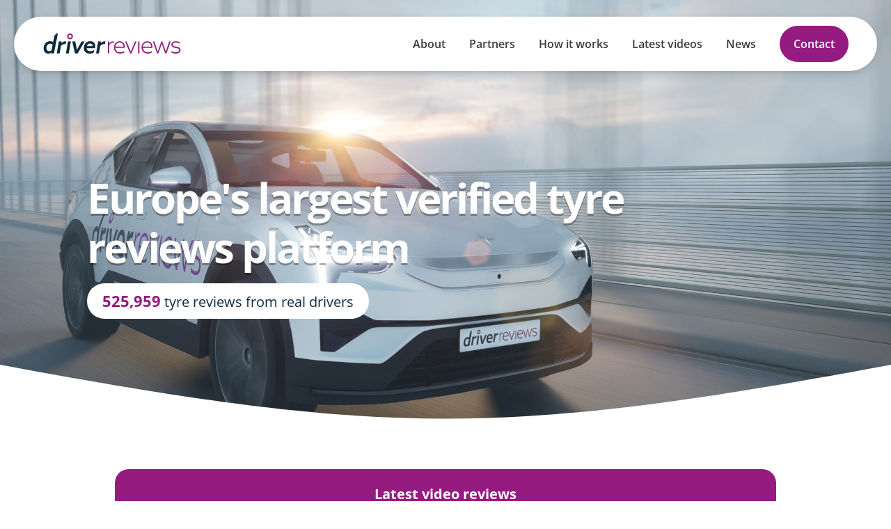

--- FILE ---
content_type: text/css
request_url: https://www.driverreviews.com/assets/driverreviews/css/frontend.min.css?v=ec896b540465
body_size: 48409
content:
html,body,div,span,applet,object,iframe,h1,h2,h3,h4,h5,h6,p,blockquote,pre,a,abbr,acronym,address,big,cite,code,del,dfn,em,img,ins,kbd,q,s,samp,small,strike,strong,sub,sup,tt,var,b,u,i,center,dl,dt,dd,ol,ul,li,fieldset,form,label,legend,table,caption,tbody,tfoot,thead,tr,th,td,article,aside,canvas,details,embed,figure,figcaption,footer,header,hgroup,main,menu,nav,output,ruby,section,summary,time,mark,audio,video{margin:0;padding:0;border:0;font-size:100%;font:inherit;vertical-align:baseline}article,aside,details,figcaption,figure,footer,header,hgroup,main,menu,nav,section{display:block}*[hidden]{display:none}body{line-height:1}ol,ul{list-style:none}blockquote,q{quotes:none}blockquote:before,blockquote:after,q:before,q:after{content:"";content:none}table{border-collapse:collapse;border-spacing:0}@font-face{font-family:"Open Sans";font-style:normal;font-weight:300;src:url("/assets/driverreviews/fonts/open-sans-v28-vietnamese_latin-ext_latin_hebrew_greek-ext_greek_cyrillic-ext_cyrillic-300.eot");src:local(""),url("/assets/driverreviews/fonts/open-sans-v28-vietnamese_latin-ext_latin_hebrew_greek-ext_greek_cyrillic-ext_cyrillic-300.eot?#iefix") format("embedded-opentype"),url("/assets/driverreviews/fonts/open-sans-v28-vietnamese_latin-ext_latin_hebrew_greek-ext_greek_cyrillic-ext_cyrillic-300.woff2") format("woff2"),url("/assets/driverreviews/fonts/open-sans-v28-vietnamese_latin-ext_latin_hebrew_greek-ext_greek_cyrillic-ext_cyrillic-300.woff") format("woff"),url("/assets/driverreviews/fonts/open-sans-v28-vietnamese_latin-ext_latin_hebrew_greek-ext_greek_cyrillic-ext_cyrillic-300.ttf") format("truetype"),url("/assets/driverreviews/fonts/open-sans-v28-vietnamese_latin-ext_latin_hebrew_greek-ext_greek_cyrillic-ext_cyrillic-300.svg#OpenSans") format("svg")}@font-face{font-family:"Open Sans";font-style:normal;font-weight:400;src:url("/assets/driverreviews/fonts/open-sans-v28-vietnamese_latin-ext_latin_hebrew_greek-ext_greek_cyrillic-ext_cyrillic-regular.eot");src:local(""),url("/assets/driverreviews/fonts/open-sans-v28-vietnamese_latin-ext_latin_hebrew_greek-ext_greek_cyrillic-ext_cyrillic-regular.eot?#iefix") format("embedded-opentype"),url("/assets/driverreviews/fonts/open-sans-v28-vietnamese_latin-ext_latin_hebrew_greek-ext_greek_cyrillic-ext_cyrillic-regular.woff2") format("woff2"),url("/assets/driverreviews/fonts/open-sans-v28-vietnamese_latin-ext_latin_hebrew_greek-ext_greek_cyrillic-ext_cyrillic-regular.woff") format("woff"),url("/assets/driverreviews/fonts/open-sans-v28-vietnamese_latin-ext_latin_hebrew_greek-ext_greek_cyrillic-ext_cyrillic-regular.ttf") format("truetype"),url("/assets/driverreviews/fonts/open-sans-v28-vietnamese_latin-ext_latin_hebrew_greek-ext_greek_cyrillic-ext_cyrillic-regular.svg#OpenSans") format("svg")}@font-face{font-family:"Open Sans";font-style:normal;font-weight:600;src:url("/assets/driverreviews/fonts/open-sans-v28-vietnamese_latin-ext_latin_hebrew_greek-ext_greek_cyrillic-ext_cyrillic-600.eot");src:local(""),url("/assets/driverreviews/fonts/open-sans-v28-vietnamese_latin-ext_latin_hebrew_greek-ext_greek_cyrillic-ext_cyrillic-600.eot?#iefix") format("embedded-opentype"),url("/assets/driverreviews/fonts/open-sans-v28-vietnamese_latin-ext_latin_hebrew_greek-ext_greek_cyrillic-ext_cyrillic-600.woff2") format("woff2"),url("/assets/driverreviews/fonts/open-sans-v28-vietnamese_latin-ext_latin_hebrew_greek-ext_greek_cyrillic-ext_cyrillic-600.woff") format("woff"),url("/assets/driverreviews/fonts/open-sans-v28-vietnamese_latin-ext_latin_hebrew_greek-ext_greek_cyrillic-ext_cyrillic-600.ttf") format("truetype"),url("/assets/driverreviews/fonts/open-sans-v28-vietnamese_latin-ext_latin_hebrew_greek-ext_greek_cyrillic-ext_cyrillic-600.svg#OpenSans") format("svg")}@font-face{font-family:"Open Sans";font-style:normal;font-weight:700;src:url("/assets/driverreviews/fonts/open-sans-v28-vietnamese_latin-ext_latin_hebrew_greek-ext_greek_cyrillic-ext_cyrillic-700.eot");src:local(""),url("/assets/driverreviews/fonts/open-sans-v28-vietnamese_latin-ext_latin_hebrew_greek-ext_greek_cyrillic-ext_cyrillic-700.eot?#iefix") format("embedded-opentype"),url("/assets/driverreviews/fonts/open-sans-v28-vietnamese_latin-ext_latin_hebrew_greek-ext_greek_cyrillic-ext_cyrillic-700.woff2") format("woff2"),url("/assets/driverreviews/fonts/open-sans-v28-vietnamese_latin-ext_latin_hebrew_greek-ext_greek_cyrillic-ext_cyrillic-700.woff") format("woff"),url("/assets/driverreviews/fonts/open-sans-v28-vietnamese_latin-ext_latin_hebrew_greek-ext_greek_cyrillic-ext_cyrillic-700.ttf") format("truetype"),url("/assets/driverreviews/fonts/open-sans-v28-vietnamese_latin-ext_latin_hebrew_greek-ext_greek_cyrillic-ext_cyrillic-700.svg#OpenSans") format("svg")}@font-face{font-family:"Open Sans";font-style:normal;font-weight:800;src:url("/assets/driverreviews/fonts/open-sans-v28-vietnamese_latin-ext_latin_hebrew_greek-ext_greek_cyrillic-ext_cyrillic-800.eot");src:local(""),url("/assets/driverreviews/fonts/open-sans-v28-vietnamese_latin-ext_latin_hebrew_greek-ext_greek_cyrillic-ext_cyrillic-800.eot?#iefix") format("embedded-opentype"),url("/assets/driverreviews/fonts/open-sans-v28-vietnamese_latin-ext_latin_hebrew_greek-ext_greek_cyrillic-ext_cyrillic-800.woff2") format("woff2"),url("/assets/driverreviews/fonts/open-sans-v28-vietnamese_latin-ext_latin_hebrew_greek-ext_greek_cyrillic-ext_cyrillic-800.woff") format("woff"),url("/assets/driverreviews/fonts/open-sans-v28-vietnamese_latin-ext_latin_hebrew_greek-ext_greek_cyrillic-ext_cyrillic-800.ttf") format("truetype"),url("/assets/driverreviews/fonts/open-sans-v28-vietnamese_latin-ext_latin_hebrew_greek-ext_greek_cyrillic-ext_cyrillic-800.svg#OpenSans") format("svg")}.page--survey{--primary-color: #951b81}.page--survey .rate-car-wrapper,.page--survey .rate-tyre-wrapper,.page--survey .rate-garage-wrapper,.page--survey .rate-tyre-2nd-form-wrapper{display:flex;justify-content:center;margin:0 10px}.page--survey .rate-car-wrapper .rate-car,.page--survey .rate-car-wrapper .rate-tyre,.page--survey .rate-car-wrapper .rate-garage,.page--survey .rate-tyre-wrapper .rate-car,.page--survey .rate-tyre-wrapper .rate-tyre,.page--survey .rate-tyre-wrapper .rate-garage,.page--survey .rate-garage-wrapper .rate-car,.page--survey .rate-garage-wrapper .rate-tyre,.page--survey .rate-garage-wrapper .rate-garage,.page--survey .rate-tyre-2nd-form-wrapper .rate-car,.page--survey .rate-tyre-2nd-form-wrapper .rate-tyre,.page--survey .rate-tyre-2nd-form-wrapper .rate-garage{max-width:800px}.page--survey .rate-car-wrapper .rate-car__icon,.page--survey .rate-car-wrapper .rate-tyre__icon,.page--survey .rate-car-wrapper .rate-garage__icon,.page--survey .rate-tyre-wrapper .rate-car__icon,.page--survey .rate-tyre-wrapper .rate-tyre__icon,.page--survey .rate-tyre-wrapper .rate-garage__icon,.page--survey .rate-garage-wrapper .rate-car__icon,.page--survey .rate-garage-wrapper .rate-tyre__icon,.page--survey .rate-garage-wrapper .rate-garage__icon,.page--survey .rate-tyre-2nd-form-wrapper .rate-car__icon,.page--survey .rate-tyre-2nd-form-wrapper .rate-tyre__icon,.page--survey .rate-tyre-2nd-form-wrapper .rate-garage__icon{width:100%;max-width:140px;margin:0 auto}.page--survey .rate-car-wrapper .rate-car__icon img,.page--survey .rate-car-wrapper .rate-tyre__icon img,.page--survey .rate-car-wrapper .rate-garage__icon img,.page--survey .rate-tyre-wrapper .rate-car__icon img,.page--survey .rate-tyre-wrapper .rate-tyre__icon img,.page--survey .rate-tyre-wrapper .rate-garage__icon img,.page--survey .rate-garage-wrapper .rate-car__icon img,.page--survey .rate-garage-wrapper .rate-tyre__icon img,.page--survey .rate-garage-wrapper .rate-garage__icon img,.page--survey .rate-tyre-2nd-form-wrapper .rate-car__icon img,.page--survey .rate-tyre-2nd-form-wrapper .rate-tyre__icon img,.page--survey .rate-tyre-2nd-form-wrapper .rate-garage__icon img{max-width:100%;width:100%}.page--survey .rate-car-wrapper .rate-car__partner-logo,.page--survey .rate-car-wrapper .rate-tyre__partner-logo,.page--survey .rate-car-wrapper .rate-garage__partner-logo,.page--survey .rate-tyre-wrapper .rate-car__partner-logo,.page--survey .rate-tyre-wrapper .rate-tyre__partner-logo,.page--survey .rate-tyre-wrapper .rate-garage__partner-logo,.page--survey .rate-garage-wrapper .rate-car__partner-logo,.page--survey .rate-garage-wrapper .rate-tyre__partner-logo,.page--survey .rate-garage-wrapper .rate-garage__partner-logo,.page--survey .rate-tyre-2nd-form-wrapper .rate-car__partner-logo,.page--survey .rate-tyre-2nd-form-wrapper .rate-tyre__partner-logo,.page--survey .rate-tyre-2nd-form-wrapper .rate-garage__partner-logo{display:flex;justify-content:center;margin-bottom:10px}.page--survey .rate-car-wrapper .rate-car__headline,.page--survey .rate-car-wrapper .rate-car__subheadline,.page--survey .rate-car-wrapper .rate-tyre__headline,.page--survey .rate-car-wrapper .rate-tyre__subheadline,.page--survey .rate-car-wrapper .rate-garage__headline,.page--survey .rate-car-wrapper .rate-garage__subheadline,.page--survey .rate-tyre-wrapper .rate-car__headline,.page--survey .rate-tyre-wrapper .rate-car__subheadline,.page--survey .rate-tyre-wrapper .rate-tyre__headline,.page--survey .rate-tyre-wrapper .rate-tyre__subheadline,.page--survey .rate-tyre-wrapper .rate-garage__headline,.page--survey .rate-tyre-wrapper .rate-garage__subheadline,.page--survey .rate-garage-wrapper .rate-car__headline,.page--survey .rate-garage-wrapper .rate-car__subheadline,.page--survey .rate-garage-wrapper .rate-tyre__headline,.page--survey .rate-garage-wrapper .rate-tyre__subheadline,.page--survey .rate-garage-wrapper .rate-garage__headline,.page--survey .rate-garage-wrapper .rate-garage__subheadline,.page--survey .rate-tyre-2nd-form-wrapper .rate-car__headline,.page--survey .rate-tyre-2nd-form-wrapper .rate-car__subheadline,.page--survey .rate-tyre-2nd-form-wrapper .rate-tyre__headline,.page--survey .rate-tyre-2nd-form-wrapper .rate-tyre__subheadline,.page--survey .rate-tyre-2nd-form-wrapper .rate-garage__headline,.page--survey .rate-tyre-2nd-form-wrapper .rate-garage__subheadline{font-size:22px;font-weight:700;line-height:30px;text-align:center}@media(min-width: 768px){.page--survey .rate-car-wrapper .rate-car__headline,.page--survey .rate-car-wrapper .rate-car__subheadline,.page--survey .rate-car-wrapper .rate-tyre__headline,.page--survey .rate-car-wrapper .rate-tyre__subheadline,.page--survey .rate-car-wrapper .rate-garage__headline,.page--survey .rate-car-wrapper .rate-garage__subheadline,.page--survey .rate-tyre-wrapper .rate-car__headline,.page--survey .rate-tyre-wrapper .rate-car__subheadline,.page--survey .rate-tyre-wrapper .rate-tyre__headline,.page--survey .rate-tyre-wrapper .rate-tyre__subheadline,.page--survey .rate-tyre-wrapper .rate-garage__headline,.page--survey .rate-tyre-wrapper .rate-garage__subheadline,.page--survey .rate-garage-wrapper .rate-car__headline,.page--survey .rate-garage-wrapper .rate-car__subheadline,.page--survey .rate-garage-wrapper .rate-tyre__headline,.page--survey .rate-garage-wrapper .rate-tyre__subheadline,.page--survey .rate-garage-wrapper .rate-garage__headline,.page--survey .rate-garage-wrapper .rate-garage__subheadline,.page--survey .rate-tyre-2nd-form-wrapper .rate-car__headline,.page--survey .rate-tyre-2nd-form-wrapper .rate-car__subheadline,.page--survey .rate-tyre-2nd-form-wrapper .rate-tyre__headline,.page--survey .rate-tyre-2nd-form-wrapper .rate-tyre__subheadline,.page--survey .rate-tyre-2nd-form-wrapper .rate-garage__headline,.page--survey .rate-tyre-2nd-form-wrapper .rate-garage__subheadline{font-size:50px;font-weight:300;line-height:50px}}.page--survey .rate-car-wrapper .rate-car__success-text,.page--survey .rate-car-wrapper .rate-tyre__success-text,.page--survey .rate-car-wrapper .rate-garage__success-text,.page--survey .rate-tyre-wrapper .rate-car__success-text,.page--survey .rate-tyre-wrapper .rate-tyre__success-text,.page--survey .rate-tyre-wrapper .rate-garage__success-text,.page--survey .rate-garage-wrapper .rate-car__success-text,.page--survey .rate-garage-wrapper .rate-tyre__success-text,.page--survey .rate-garage-wrapper .rate-garage__success-text,.page--survey .rate-tyre-2nd-form-wrapper .rate-car__success-text,.page--survey .rate-tyre-2nd-form-wrapper .rate-tyre__success-text,.page--survey .rate-tyre-2nd-form-wrapper .rate-garage__success-text{font-size:18px;text-align:center;margin-top:20px;line-height:24px}.page--survey .rate-car-wrapper .rate-car__intro,.page--survey .rate-car-wrapper .rate-tyre__intro,.page--survey .rate-car-wrapper .rate-garage__intro,.page--survey .rate-tyre-wrapper .rate-car__intro,.page--survey .rate-tyre-wrapper .rate-tyre__intro,.page--survey .rate-tyre-wrapper .rate-garage__intro,.page--survey .rate-garage-wrapper .rate-car__intro,.page--survey .rate-garage-wrapper .rate-tyre__intro,.page--survey .rate-garage-wrapper .rate-garage__intro,.page--survey .rate-tyre-2nd-form-wrapper .rate-car__intro,.page--survey .rate-tyre-2nd-form-wrapper .rate-tyre__intro,.page--survey .rate-tyre-2nd-form-wrapper .rate-garage__intro{font-size:18px;text-align:center;margin:20px auto 20px;padding-bottom:20px;border-bottom:1px dotted var(--primary-color);line-height:24px}@media(min-width: 768px){.page--survey .rate-car-wrapper .rate-car__intro,.page--survey .rate-car-wrapper .rate-tyre__intro,.page--survey .rate-car-wrapper .rate-garage__intro,.page--survey .rate-tyre-wrapper .rate-car__intro,.page--survey .rate-tyre-wrapper .rate-tyre__intro,.page--survey .rate-tyre-wrapper .rate-garage__intro,.page--survey .rate-garage-wrapper .rate-car__intro,.page--survey .rate-garage-wrapper .rate-tyre__intro,.page--survey .rate-garage-wrapper .rate-garage__intro,.page--survey .rate-tyre-2nd-form-wrapper .rate-car__intro,.page--survey .rate-tyre-2nd-form-wrapper .rate-tyre__intro,.page--survey .rate-tyre-2nd-form-wrapper .rate-garage__intro{margin:20px auto 40px;padding-bottom:40px}}.page--survey .rate-car-wrapper .rate-car__pretext,.page--survey .rate-car-wrapper .rate-tyre__pretext,.page--survey .rate-car-wrapper .rate-garage__pretext,.page--survey .rate-tyre-wrapper .rate-car__pretext,.page--survey .rate-tyre-wrapper .rate-tyre__pretext,.page--survey .rate-tyre-wrapper .rate-garage__pretext,.page--survey .rate-garage-wrapper .rate-car__pretext,.page--survey .rate-garage-wrapper .rate-tyre__pretext,.page--survey .rate-garage-wrapper .rate-garage__pretext,.page--survey .rate-tyre-2nd-form-wrapper .rate-car__pretext,.page--survey .rate-tyre-2nd-form-wrapper .rate-tyre__pretext,.page--survey .rate-tyre-2nd-form-wrapper .rate-garage__pretext{text-align:center;font-size:12px;margin:0 0 7px}.page--survey .rate-car-wrapper .rate-car__pretext .required-asterisk,.page--survey .rate-car-wrapper .rate-tyre__pretext .required-asterisk,.page--survey .rate-car-wrapper .rate-garage__pretext .required-asterisk,.page--survey .rate-tyre-wrapper .rate-car__pretext .required-asterisk,.page--survey .rate-tyre-wrapper .rate-tyre__pretext .required-asterisk,.page--survey .rate-tyre-wrapper .rate-garage__pretext .required-asterisk,.page--survey .rate-garage-wrapper .rate-car__pretext .required-asterisk,.page--survey .rate-garage-wrapper .rate-tyre__pretext .required-asterisk,.page--survey .rate-garage-wrapper .rate-garage__pretext .required-asterisk,.page--survey .rate-tyre-2nd-form-wrapper .rate-car__pretext .required-asterisk,.page--survey .rate-tyre-2nd-form-wrapper .rate-tyre__pretext .required-asterisk,.page--survey .rate-tyre-2nd-form-wrapper .rate-garage__pretext .required-asterisk{color:#eb5757;font-weight:bold}.page--survey .rate-car-wrapper .rate-car .rate-garage__intro,.page--survey .rate-car-wrapper .rate-tyre .rate-garage__intro,.page--survey .rate-car-wrapper .rate-garage .rate-garage__intro,.page--survey .rate-tyre-wrapper .rate-car .rate-garage__intro,.page--survey .rate-tyre-wrapper .rate-tyre .rate-garage__intro,.page--survey .rate-tyre-wrapper .rate-garage .rate-garage__intro,.page--survey .rate-garage-wrapper .rate-car .rate-garage__intro,.page--survey .rate-garage-wrapper .rate-tyre .rate-garage__intro,.page--survey .rate-garage-wrapper .rate-garage .rate-garage__intro,.page--survey .rate-tyre-2nd-form-wrapper .rate-car .rate-garage__intro,.page--survey .rate-tyre-2nd-form-wrapper .rate-tyre .rate-garage__intro,.page--survey .rate-tyre-2nd-form-wrapper .rate-garage .rate-garage__intro{border-bottom:none;margin:20px auto 10px;padding-bottom:0}.page--survey .rate-car-wrapper .rate-car .rate-garage__pretext,.page--survey .rate-car-wrapper .rate-tyre .rate-garage__pretext,.page--survey .rate-car-wrapper .rate-garage .rate-garage__pretext,.page--survey .rate-tyre-wrapper .rate-car .rate-garage__pretext,.page--survey .rate-tyre-wrapper .rate-tyre .rate-garage__pretext,.page--survey .rate-tyre-wrapper .rate-garage .rate-garage__pretext,.page--survey .rate-garage-wrapper .rate-car .rate-garage__pretext,.page--survey .rate-garage-wrapper .rate-tyre .rate-garage__pretext,.page--survey .rate-garage-wrapper .rate-garage .rate-garage__pretext,.page--survey .rate-tyre-2nd-form-wrapper .rate-car .rate-garage__pretext,.page--survey .rate-tyre-2nd-form-wrapper .rate-tyre .rate-garage__pretext,.page--survey .rate-tyre-2nd-form-wrapper .rate-garage .rate-garage__pretext{margin:15px 0 0}.page--survey .rate-car-wrapper .rate-car .rate-car__intro,.page--survey .rate-car-wrapper .rate-tyre .rate-car__intro,.page--survey .rate-car-wrapper .rate-garage .rate-car__intro,.page--survey .rate-tyre-wrapper .rate-car .rate-car__intro,.page--survey .rate-tyre-wrapper .rate-tyre .rate-car__intro,.page--survey .rate-tyre-wrapper .rate-garage .rate-car__intro,.page--survey .rate-garage-wrapper .rate-car .rate-car__intro,.page--survey .rate-garage-wrapper .rate-tyre .rate-car__intro,.page--survey .rate-garage-wrapper .rate-garage .rate-car__intro,.page--survey .rate-tyre-2nd-form-wrapper .rate-car .rate-car__intro,.page--survey .rate-tyre-2nd-form-wrapper .rate-tyre .rate-car__intro,.page--survey .rate-tyre-2nd-form-wrapper .rate-garage .rate-car__intro{border-bottom:none;border-top:1px dotted var(--primary-color);margin:40px auto 10px;padding-top:40px;padding-bottom:0}.page--survey .rate-car-wrapper .rate-car__tyre,.page--survey .rate-car-wrapper .rate-car__garage,.page--survey .rate-car-wrapper .rate-tyre__tyre,.page--survey .rate-car-wrapper .rate-tyre__garage,.page--survey .rate-car-wrapper .rate-garage__tyre,.page--survey .rate-car-wrapper .rate-garage__garage,.page--survey .rate-tyre-wrapper .rate-car__tyre,.page--survey .rate-tyre-wrapper .rate-car__garage,.page--survey .rate-tyre-wrapper .rate-tyre__tyre,.page--survey .rate-tyre-wrapper .rate-tyre__garage,.page--survey .rate-tyre-wrapper .rate-garage__tyre,.page--survey .rate-tyre-wrapper .rate-garage__garage,.page--survey .rate-garage-wrapper .rate-car__tyre,.page--survey .rate-garage-wrapper .rate-car__garage,.page--survey .rate-garage-wrapper .rate-tyre__tyre,.page--survey .rate-garage-wrapper .rate-tyre__garage,.page--survey .rate-garage-wrapper .rate-garage__tyre,.page--survey .rate-garage-wrapper .rate-garage__garage,.page--survey .rate-tyre-2nd-form-wrapper .rate-car__tyre,.page--survey .rate-tyre-2nd-form-wrapper .rate-car__garage,.page--survey .rate-tyre-2nd-form-wrapper .rate-tyre__tyre,.page--survey .rate-tyre-2nd-form-wrapper .rate-tyre__garage,.page--survey .rate-tyre-2nd-form-wrapper .rate-garage__tyre,.page--survey .rate-tyre-2nd-form-wrapper .rate-garage__garage{text-align:center}.page--survey .rate-car-wrapper .rate-car__tyre .tyre__headline,.page--survey .rate-car-wrapper .rate-car__tyre .garage__headline,.page--survey .rate-car-wrapper .rate-car__garage .tyre__headline,.page--survey .rate-car-wrapper .rate-car__garage .garage__headline,.page--survey .rate-car-wrapper .rate-tyre__tyre .tyre__headline,.page--survey .rate-car-wrapper .rate-tyre__tyre .garage__headline,.page--survey .rate-car-wrapper .rate-tyre__garage .tyre__headline,.page--survey .rate-car-wrapper .rate-tyre__garage .garage__headline,.page--survey .rate-car-wrapper .rate-garage__tyre .tyre__headline,.page--survey .rate-car-wrapper .rate-garage__tyre .garage__headline,.page--survey .rate-car-wrapper .rate-garage__garage .tyre__headline,.page--survey .rate-car-wrapper .rate-garage__garage .garage__headline,.page--survey .rate-tyre-wrapper .rate-car__tyre .tyre__headline,.page--survey .rate-tyre-wrapper .rate-car__tyre .garage__headline,.page--survey .rate-tyre-wrapper .rate-car__garage .tyre__headline,.page--survey .rate-tyre-wrapper .rate-car__garage .garage__headline,.page--survey .rate-tyre-wrapper .rate-tyre__tyre .tyre__headline,.page--survey .rate-tyre-wrapper .rate-tyre__tyre .garage__headline,.page--survey .rate-tyre-wrapper .rate-tyre__garage .tyre__headline,.page--survey .rate-tyre-wrapper .rate-tyre__garage .garage__headline,.page--survey .rate-tyre-wrapper .rate-garage__tyre .tyre__headline,.page--survey .rate-tyre-wrapper .rate-garage__tyre .garage__headline,.page--survey .rate-tyre-wrapper .rate-garage__garage .tyre__headline,.page--survey .rate-tyre-wrapper .rate-garage__garage .garage__headline,.page--survey .rate-garage-wrapper .rate-car__tyre .tyre__headline,.page--survey .rate-garage-wrapper .rate-car__tyre .garage__headline,.page--survey .rate-garage-wrapper .rate-car__garage .tyre__headline,.page--survey .rate-garage-wrapper .rate-car__garage .garage__headline,.page--survey .rate-garage-wrapper .rate-tyre__tyre .tyre__headline,.page--survey .rate-garage-wrapper .rate-tyre__tyre .garage__headline,.page--survey .rate-garage-wrapper .rate-tyre__garage .tyre__headline,.page--survey .rate-garage-wrapper .rate-tyre__garage .garage__headline,.page--survey .rate-garage-wrapper .rate-garage__tyre .tyre__headline,.page--survey .rate-garage-wrapper .rate-garage__tyre .garage__headline,.page--survey .rate-garage-wrapper .rate-garage__garage .tyre__headline,.page--survey .rate-garage-wrapper .rate-garage__garage .garage__headline,.page--survey .rate-tyre-2nd-form-wrapper .rate-car__tyre .tyre__headline,.page--survey .rate-tyre-2nd-form-wrapper .rate-car__tyre .garage__headline,.page--survey .rate-tyre-2nd-form-wrapper .rate-car__garage .tyre__headline,.page--survey .rate-tyre-2nd-form-wrapper .rate-car__garage .garage__headline,.page--survey .rate-tyre-2nd-form-wrapper .rate-tyre__tyre .tyre__headline,.page--survey .rate-tyre-2nd-form-wrapper .rate-tyre__tyre .garage__headline,.page--survey .rate-tyre-2nd-form-wrapper .rate-tyre__garage .tyre__headline,.page--survey .rate-tyre-2nd-form-wrapper .rate-tyre__garage .garage__headline,.page--survey .rate-tyre-2nd-form-wrapper .rate-garage__tyre .tyre__headline,.page--survey .rate-tyre-2nd-form-wrapper .rate-garage__tyre .garage__headline,.page--survey .rate-tyre-2nd-form-wrapper .rate-garage__garage .tyre__headline,.page--survey .rate-tyre-2nd-form-wrapper .rate-garage__garage .garage__headline{font-size:22px;font-weight:300;line-height:22px;color:var(--primary-color);margin:0}@media(min-width: 768px){.page--survey .rate-car-wrapper .rate-car__tyre .tyre__headline,.page--survey .rate-car-wrapper .rate-car__tyre .garage__headline,.page--survey .rate-car-wrapper .rate-car__garage .tyre__headline,.page--survey .rate-car-wrapper .rate-car__garage .garage__headline,.page--survey .rate-car-wrapper .rate-tyre__tyre .tyre__headline,.page--survey .rate-car-wrapper .rate-tyre__tyre .garage__headline,.page--survey .rate-car-wrapper .rate-tyre__garage .tyre__headline,.page--survey .rate-car-wrapper .rate-tyre__garage .garage__headline,.page--survey .rate-car-wrapper .rate-garage__tyre .tyre__headline,.page--survey .rate-car-wrapper .rate-garage__tyre .garage__headline,.page--survey .rate-car-wrapper .rate-garage__garage .tyre__headline,.page--survey .rate-car-wrapper .rate-garage__garage .garage__headline,.page--survey .rate-tyre-wrapper .rate-car__tyre .tyre__headline,.page--survey .rate-tyre-wrapper .rate-car__tyre .garage__headline,.page--survey .rate-tyre-wrapper .rate-car__garage .tyre__headline,.page--survey .rate-tyre-wrapper .rate-car__garage .garage__headline,.page--survey .rate-tyre-wrapper .rate-tyre__tyre .tyre__headline,.page--survey .rate-tyre-wrapper .rate-tyre__tyre .garage__headline,.page--survey .rate-tyre-wrapper .rate-tyre__garage .tyre__headline,.page--survey .rate-tyre-wrapper .rate-tyre__garage .garage__headline,.page--survey .rate-tyre-wrapper .rate-garage__tyre .tyre__headline,.page--survey .rate-tyre-wrapper .rate-garage__tyre .garage__headline,.page--survey .rate-tyre-wrapper .rate-garage__garage .tyre__headline,.page--survey .rate-tyre-wrapper .rate-garage__garage .garage__headline,.page--survey .rate-garage-wrapper .rate-car__tyre .tyre__headline,.page--survey .rate-garage-wrapper .rate-car__tyre .garage__headline,.page--survey .rate-garage-wrapper .rate-car__garage .tyre__headline,.page--survey .rate-garage-wrapper .rate-car__garage .garage__headline,.page--survey .rate-garage-wrapper .rate-tyre__tyre .tyre__headline,.page--survey .rate-garage-wrapper .rate-tyre__tyre .garage__headline,.page--survey .rate-garage-wrapper .rate-tyre__garage .tyre__headline,.page--survey .rate-garage-wrapper .rate-tyre__garage .garage__headline,.page--survey .rate-garage-wrapper .rate-garage__tyre .tyre__headline,.page--survey .rate-garage-wrapper .rate-garage__tyre .garage__headline,.page--survey .rate-garage-wrapper .rate-garage__garage .tyre__headline,.page--survey .rate-garage-wrapper .rate-garage__garage .garage__headline,.page--survey .rate-tyre-2nd-form-wrapper .rate-car__tyre .tyre__headline,.page--survey .rate-tyre-2nd-form-wrapper .rate-car__tyre .garage__headline,.page--survey .rate-tyre-2nd-form-wrapper .rate-car__garage .tyre__headline,.page--survey .rate-tyre-2nd-form-wrapper .rate-car__garage .garage__headline,.page--survey .rate-tyre-2nd-form-wrapper .rate-tyre__tyre .tyre__headline,.page--survey .rate-tyre-2nd-form-wrapper .rate-tyre__tyre .garage__headline,.page--survey .rate-tyre-2nd-form-wrapper .rate-tyre__garage .tyre__headline,.page--survey .rate-tyre-2nd-form-wrapper .rate-tyre__garage .garage__headline,.page--survey .rate-tyre-2nd-form-wrapper .rate-garage__tyre .tyre__headline,.page--survey .rate-tyre-2nd-form-wrapper .rate-garage__tyre .garage__headline,.page--survey .rate-tyre-2nd-form-wrapper .rate-garage__garage .tyre__headline,.page--survey .rate-tyre-2nd-form-wrapper .rate-garage__garage .garage__headline{font-size:30px;line-height:30px}}.page--survey .rate-car-wrapper .rate-car__tyre .tyre__subheadline,.page--survey .rate-car-wrapper .rate-car__garage .tyre__subheadline,.page--survey .rate-car-wrapper .rate-tyre__tyre .tyre__subheadline,.page--survey .rate-car-wrapper .rate-tyre__garage .tyre__subheadline,.page--survey .rate-car-wrapper .rate-garage__tyre .tyre__subheadline,.page--survey .rate-car-wrapper .rate-garage__garage .tyre__subheadline,.page--survey .rate-tyre-wrapper .rate-car__tyre .tyre__subheadline,.page--survey .rate-tyre-wrapper .rate-car__garage .tyre__subheadline,.page--survey .rate-tyre-wrapper .rate-tyre__tyre .tyre__subheadline,.page--survey .rate-tyre-wrapper .rate-tyre__garage .tyre__subheadline,.page--survey .rate-tyre-wrapper .rate-garage__tyre .tyre__subheadline,.page--survey .rate-tyre-wrapper .rate-garage__garage .tyre__subheadline,.page--survey .rate-garage-wrapper .rate-car__tyre .tyre__subheadline,.page--survey .rate-garage-wrapper .rate-car__garage .tyre__subheadline,.page--survey .rate-garage-wrapper .rate-tyre__tyre .tyre__subheadline,.page--survey .rate-garage-wrapper .rate-tyre__garage .tyre__subheadline,.page--survey .rate-garage-wrapper .rate-garage__tyre .tyre__subheadline,.page--survey .rate-garage-wrapper .rate-garage__garage .tyre__subheadline,.page--survey .rate-tyre-2nd-form-wrapper .rate-car__tyre .tyre__subheadline,.page--survey .rate-tyre-2nd-form-wrapper .rate-car__garage .tyre__subheadline,.page--survey .rate-tyre-2nd-form-wrapper .rate-tyre__tyre .tyre__subheadline,.page--survey .rate-tyre-2nd-form-wrapper .rate-tyre__garage .tyre__subheadline,.page--survey .rate-tyre-2nd-form-wrapper .rate-garage__tyre .tyre__subheadline,.page--survey .rate-tyre-2nd-form-wrapper .rate-garage__garage .tyre__subheadline{font-size:20px;font-weight:600;line-height:20px;color:var(--primary-color);margin-top:10px}.page--survey .rate-car-wrapper .rate-car__tyre .tyre__name,.page--survey .rate-car-wrapper .rate-car__garage .tyre__name,.page--survey .rate-car-wrapper .rate-tyre__tyre .tyre__name,.page--survey .rate-car-wrapper .rate-tyre__garage .tyre__name,.page--survey .rate-car-wrapper .rate-garage__tyre .tyre__name,.page--survey .rate-car-wrapper .rate-garage__garage .tyre__name,.page--survey .rate-tyre-wrapper .rate-car__tyre .tyre__name,.page--survey .rate-tyre-wrapper .rate-car__garage .tyre__name,.page--survey .rate-tyre-wrapper .rate-tyre__tyre .tyre__name,.page--survey .rate-tyre-wrapper .rate-tyre__garage .tyre__name,.page--survey .rate-tyre-wrapper .rate-garage__tyre .tyre__name,.page--survey .rate-tyre-wrapper .rate-garage__garage .tyre__name,.page--survey .rate-garage-wrapper .rate-car__tyre .tyre__name,.page--survey .rate-garage-wrapper .rate-car__garage .tyre__name,.page--survey .rate-garage-wrapper .rate-tyre__tyre .tyre__name,.page--survey .rate-garage-wrapper .rate-tyre__garage .tyre__name,.page--survey .rate-garage-wrapper .rate-garage__tyre .tyre__name,.page--survey .rate-garage-wrapper .rate-garage__garage .tyre__name,.page--survey .rate-tyre-2nd-form-wrapper .rate-car__tyre .tyre__name,.page--survey .rate-tyre-2nd-form-wrapper .rate-car__garage .tyre__name,.page--survey .rate-tyre-2nd-form-wrapper .rate-tyre__tyre .tyre__name,.page--survey .rate-tyre-2nd-form-wrapper .rate-tyre__garage .tyre__name,.page--survey .rate-tyre-2nd-form-wrapper .rate-garage__tyre .tyre__name,.page--survey .rate-tyre-2nd-form-wrapper .rate-garage__garage .tyre__name{font-size:14px;font-weight:700;margin:15px}.page--survey .rate-car-wrapper .rate-car__questions,.page--survey .rate-car-wrapper .rate-tyre__questions,.page--survey .rate-car-wrapper .rate-garage__questions,.page--survey .rate-tyre-wrapper .rate-car__questions,.page--survey .rate-tyre-wrapper .rate-tyre__questions,.page--survey .rate-tyre-wrapper .rate-garage__questions,.page--survey .rate-garage-wrapper .rate-car__questions,.page--survey .rate-garage-wrapper .rate-tyre__questions,.page--survey .rate-garage-wrapper .rate-garage__questions,.page--survey .rate-tyre-2nd-form-wrapper .rate-car__questions,.page--survey .rate-tyre-2nd-form-wrapper .rate-tyre__questions,.page--survey .rate-tyre-2nd-form-wrapper .rate-garage__questions{padding:20px 0 0}@media(min-width: 768px){.page--survey .rate-car-wrapper .rate-car__questions,.page--survey .rate-car-wrapper .rate-tyre__questions,.page--survey .rate-car-wrapper .rate-garage__questions,.page--survey .rate-tyre-wrapper .rate-car__questions,.page--survey .rate-tyre-wrapper .rate-tyre__questions,.page--survey .rate-tyre-wrapper .rate-garage__questions,.page--survey .rate-garage-wrapper .rate-car__questions,.page--survey .rate-garage-wrapper .rate-tyre__questions,.page--survey .rate-garage-wrapper .rate-garage__questions,.page--survey .rate-tyre-2nd-form-wrapper .rate-car__questions,.page--survey .rate-tyre-2nd-form-wrapper .rate-tyre__questions,.page--survey .rate-tyre-2nd-form-wrapper .rate-garage__questions{padding:40px 0 0}}.page--survey .rate-car-wrapper .rate-car__questions .form__group,.page--survey .rate-car-wrapper .rate-tyre__questions .form__group,.page--survey .rate-car-wrapper .rate-garage__questions .form__group,.page--survey .rate-tyre-wrapper .rate-car__questions .form__group,.page--survey .rate-tyre-wrapper .rate-tyre__questions .form__group,.page--survey .rate-tyre-wrapper .rate-garage__questions .form__group,.page--survey .rate-garage-wrapper .rate-car__questions .form__group,.page--survey .rate-garage-wrapper .rate-tyre__questions .form__group,.page--survey .rate-garage-wrapper .rate-garage__questions .form__group,.page--survey .rate-tyre-2nd-form-wrapper .rate-car__questions .form__group,.page--survey .rate-tyre-2nd-form-wrapper .rate-tyre__questions .form__group,.page--survey .rate-tyre-2nd-form-wrapper .rate-garage__questions .form__group{padding-bottom:25px;margin-bottom:25px;border-bottom:1px dotted var(--primary-color);width:100%;max-width:470px}.page--survey .rate-car-wrapper .rate-car__questions .form__group--error,.page--survey .rate-car-wrapper .rate-tyre__questions .form__group--error,.page--survey .rate-car-wrapper .rate-garage__questions .form__group--error,.page--survey .rate-tyre-wrapper .rate-car__questions .form__group--error,.page--survey .rate-tyre-wrapper .rate-tyre__questions .form__group--error,.page--survey .rate-tyre-wrapper .rate-garage__questions .form__group--error,.page--survey .rate-garage-wrapper .rate-car__questions .form__group--error,.page--survey .rate-garage-wrapper .rate-tyre__questions .form__group--error,.page--survey .rate-garage-wrapper .rate-garage__questions .form__group--error,.page--survey .rate-tyre-2nd-form-wrapper .rate-car__questions .form__group--error,.page--survey .rate-tyre-2nd-form-wrapper .rate-tyre__questions .form__group--error,.page--survey .rate-tyre-2nd-form-wrapper .rate-garage__questions .form__group--error{color:#eb5757}.page--survey .rate-car-wrapper .rate-car__questions .form__group.termsAndGuidelines,.page--survey .rate-car-wrapper .rate-tyre__questions .form__group.termsAndGuidelines,.page--survey .rate-car-wrapper .rate-garage__questions .form__group.termsAndGuidelines,.page--survey .rate-tyre-wrapper .rate-car__questions .form__group.termsAndGuidelines,.page--survey .rate-tyre-wrapper .rate-tyre__questions .form__group.termsAndGuidelines,.page--survey .rate-tyre-wrapper .rate-garage__questions .form__group.termsAndGuidelines,.page--survey .rate-garage-wrapper .rate-car__questions .form__group.termsAndGuidelines,.page--survey .rate-garage-wrapper .rate-tyre__questions .form__group.termsAndGuidelines,.page--survey .rate-garage-wrapper .rate-garage__questions .form__group.termsAndGuidelines,.page--survey .rate-tyre-2nd-form-wrapper .rate-car__questions .form__group.termsAndGuidelines,.page--survey .rate-tyre-2nd-form-wrapper .rate-tyre__questions .form__group.termsAndGuidelines,.page--survey .rate-tyre-2nd-form-wrapper .rate-garage__questions .form__group.termsAndGuidelines{padding-bottom:0;margin-bottom:45px}.page--survey .rate-car-wrapper .rate-car__questions .form__group.comment,.page--survey .rate-car-wrapper .rate-tyre__questions .form__group.comment,.page--survey .rate-car-wrapper .rate-garage__questions .form__group.comment,.page--survey .rate-tyre-wrapper .rate-car__questions .form__group.comment,.page--survey .rate-tyre-wrapper .rate-tyre__questions .form__group.comment,.page--survey .rate-tyre-wrapper .rate-garage__questions .form__group.comment,.page--survey .rate-garage-wrapper .rate-car__questions .form__group.comment,.page--survey .rate-garage-wrapper .rate-tyre__questions .form__group.comment,.page--survey .rate-garage-wrapper .rate-garage__questions .form__group.comment,.page--survey .rate-tyre-2nd-form-wrapper .rate-car__questions .form__group.comment,.page--survey .rate-tyre-2nd-form-wrapper .rate-tyre__questions .form__group.comment,.page--survey .rate-tyre-2nd-form-wrapper .rate-garage__questions .form__group.comment{padding-bottom:10px}.page--survey .rate-car-wrapper .rate-car__questions .form__group.comment .character-wrapper,.page--survey .rate-car-wrapper .rate-tyre__questions .form__group.comment .character-wrapper,.page--survey .rate-car-wrapper .rate-garage__questions .form__group.comment .character-wrapper,.page--survey .rate-tyre-wrapper .rate-car__questions .form__group.comment .character-wrapper,.page--survey .rate-tyre-wrapper .rate-tyre__questions .form__group.comment .character-wrapper,.page--survey .rate-tyre-wrapper .rate-garage__questions .form__group.comment .character-wrapper,.page--survey .rate-garage-wrapper .rate-car__questions .form__group.comment .character-wrapper,.page--survey .rate-garage-wrapper .rate-tyre__questions .form__group.comment .character-wrapper,.page--survey .rate-garage-wrapper .rate-garage__questions .form__group.comment .character-wrapper,.page--survey .rate-tyre-2nd-form-wrapper .rate-car__questions .form__group.comment .character-wrapper,.page--survey .rate-tyre-2nd-form-wrapper .rate-tyre__questions .form__group.comment .character-wrapper,.page--survey .rate-tyre-2nd-form-wrapper .rate-garage__questions .form__group.comment .character-wrapper{margin-top:3px;margin-right:20px;font-size:12px;line-height:14px;text-align:right;opacity:0;transition:opacity 300ms ease-in-out}.page--survey .rate-car-wrapper .rate-car__questions .form__group.comment .character-wrapper.active,.page--survey .rate-car-wrapper .rate-tyre__questions .form__group.comment .character-wrapper.active,.page--survey .rate-car-wrapper .rate-garage__questions .form__group.comment .character-wrapper.active,.page--survey .rate-tyre-wrapper .rate-car__questions .form__group.comment .character-wrapper.active,.page--survey .rate-tyre-wrapper .rate-tyre__questions .form__group.comment .character-wrapper.active,.page--survey .rate-tyre-wrapper .rate-garage__questions .form__group.comment .character-wrapper.active,.page--survey .rate-garage-wrapper .rate-car__questions .form__group.comment .character-wrapper.active,.page--survey .rate-garage-wrapper .rate-tyre__questions .form__group.comment .character-wrapper.active,.page--survey .rate-garage-wrapper .rate-garage__questions .form__group.comment .character-wrapper.active,.page--survey .rate-tyre-2nd-form-wrapper .rate-car__questions .form__group.comment .character-wrapper.active,.page--survey .rate-tyre-2nd-form-wrapper .rate-tyre__questions .form__group.comment .character-wrapper.active,.page--survey .rate-tyre-2nd-form-wrapper .rate-garage__questions .form__group.comment .character-wrapper.active{opacity:100}.page--survey .rate-car-wrapper .rate-car__questions .form__group.comment .character-count,.page--survey .rate-car-wrapper .rate-tyre__questions .form__group.comment .character-count,.page--survey .rate-car-wrapper .rate-garage__questions .form__group.comment .character-count,.page--survey .rate-tyre-wrapper .rate-car__questions .form__group.comment .character-count,.page--survey .rate-tyre-wrapper .rate-tyre__questions .form__group.comment .character-count,.page--survey .rate-tyre-wrapper .rate-garage__questions .form__group.comment .character-count,.page--survey .rate-garage-wrapper .rate-car__questions .form__group.comment .character-count,.page--survey .rate-garage-wrapper .rate-tyre__questions .form__group.comment .character-count,.page--survey .rate-garage-wrapper .rate-garage__questions .form__group.comment .character-count,.page--survey .rate-tyre-2nd-form-wrapper .rate-car__questions .form__group.comment .character-count,.page--survey .rate-tyre-2nd-form-wrapper .rate-tyre__questions .form__group.comment .character-count,.page--survey .rate-tyre-2nd-form-wrapper .rate-garage__questions .form__group.comment .character-count{display:inline-block;width:15px;color:var(--primary-color);text-align:left}.page--survey .rate-car-wrapper .rate-car__questions .form__group.images,.page--survey .rate-car-wrapper .rate-tyre__questions .form__group.images,.page--survey .rate-car-wrapper .rate-garage__questions .form__group.images,.page--survey .rate-tyre-wrapper .rate-car__questions .form__group.images,.page--survey .rate-tyre-wrapper .rate-tyre__questions .form__group.images,.page--survey .rate-tyre-wrapper .rate-garage__questions .form__group.images,.page--survey .rate-garage-wrapper .rate-car__questions .form__group.images,.page--survey .rate-garage-wrapper .rate-tyre__questions .form__group.images,.page--survey .rate-garage-wrapper .rate-garage__questions .form__group.images,.page--survey .rate-tyre-2nd-form-wrapper .rate-car__questions .form__group.images,.page--survey .rate-tyre-2nd-form-wrapper .rate-tyre__questions .form__group.images,.page--survey .rate-tyre-2nd-form-wrapper .rate-garage__questions .form__group.images{border-bottom:none}.page--survey .rate-car-wrapper .rate-car__questions .form__group.images .info,.page--survey .rate-car-wrapper .rate-tyre__questions .form__group.images .info,.page--survey .rate-car-wrapper .rate-garage__questions .form__group.images .info,.page--survey .rate-tyre-wrapper .rate-car__questions .form__group.images .info,.page--survey .rate-tyre-wrapper .rate-tyre__questions .form__group.images .info,.page--survey .rate-tyre-wrapper .rate-garage__questions .form__group.images .info,.page--survey .rate-garage-wrapper .rate-car__questions .form__group.images .info,.page--survey .rate-garage-wrapper .rate-tyre__questions .form__group.images .info,.page--survey .rate-garage-wrapper .rate-garage__questions .form__group.images .info,.page--survey .rate-tyre-2nd-form-wrapper .rate-car__questions .form__group.images .info,.page--survey .rate-tyre-2nd-form-wrapper .rate-tyre__questions .form__group.images .info,.page--survey .rate-tyre-2nd-form-wrapper .rate-garage__questions .form__group.images .info{margin-bottom:15px;font-size:12px;line-height:14px}.page--survey .rate-car-wrapper .rate-car__questions .form__group.images .imageUpload.disabled label#uploadLabel,.page--survey .rate-car-wrapper .rate-tyre__questions .form__group.images .imageUpload.disabled label#uploadLabel,.page--survey .rate-car-wrapper .rate-garage__questions .form__group.images .imageUpload.disabled label#uploadLabel,.page--survey .rate-tyre-wrapper .rate-car__questions .form__group.images .imageUpload.disabled label#uploadLabel,.page--survey .rate-tyre-wrapper .rate-tyre__questions .form__group.images .imageUpload.disabled label#uploadLabel,.page--survey .rate-tyre-wrapper .rate-garage__questions .form__group.images .imageUpload.disabled label#uploadLabel,.page--survey .rate-garage-wrapper .rate-car__questions .form__group.images .imageUpload.disabled label#uploadLabel,.page--survey .rate-garage-wrapper .rate-tyre__questions .form__group.images .imageUpload.disabled label#uploadLabel,.page--survey .rate-garage-wrapper .rate-garage__questions .form__group.images .imageUpload.disabled label#uploadLabel,.page--survey .rate-tyre-2nd-form-wrapper .rate-car__questions .form__group.images .imageUpload.disabled label#uploadLabel,.page--survey .rate-tyre-2nd-form-wrapper .rate-tyre__questions .form__group.images .imageUpload.disabled label#uploadLabel,.page--survey .rate-tyre-2nd-form-wrapper .rate-garage__questions .form__group.images .imageUpload.disabled label#uploadLabel{cursor:not-allowed;background-color:#9d9d9c;color:#3c3c3b}.page--survey .rate-car-wrapper .rate-car__questions .form__group.images .imageUpload label#uploadLabel,.page--survey .rate-car-wrapper .rate-tyre__questions .form__group.images .imageUpload label#uploadLabel,.page--survey .rate-car-wrapper .rate-garage__questions .form__group.images .imageUpload label#uploadLabel,.page--survey .rate-tyre-wrapper .rate-car__questions .form__group.images .imageUpload label#uploadLabel,.page--survey .rate-tyre-wrapper .rate-tyre__questions .form__group.images .imageUpload label#uploadLabel,.page--survey .rate-tyre-wrapper .rate-garage__questions .form__group.images .imageUpload label#uploadLabel,.page--survey .rate-garage-wrapper .rate-car__questions .form__group.images .imageUpload label#uploadLabel,.page--survey .rate-garage-wrapper .rate-tyre__questions .form__group.images .imageUpload label#uploadLabel,.page--survey .rate-garage-wrapper .rate-garage__questions .form__group.images .imageUpload label#uploadLabel,.page--survey .rate-tyre-2nd-form-wrapper .rate-car__questions .form__group.images .imageUpload label#uploadLabel,.page--survey .rate-tyre-2nd-form-wrapper .rate-tyre__questions .form__group.images .imageUpload label#uploadLabel,.page--survey .rate-tyre-2nd-form-wrapper .rate-garage__questions .form__group.images .imageUpload label#uploadLabel{border:1px solid var(--primary-color);display:inline-block;cursor:pointer;background-color:#fff;width:100%;height:40px;text-align:center;margin:0 auto 10px;line-height:42px;border-radius:20px;-moz-border-radius:20px;-webkit-border-radius:20px;color:var(--primary-color);font-weight:600;font-size:.875em}.page--survey .rate-car-wrapper .rate-car__questions .form__group.images .imageUpload input.captureBtn,.page--survey .rate-car-wrapper .rate-tyre__questions .form__group.images .imageUpload input.captureBtn,.page--survey .rate-car-wrapper .rate-garage__questions .form__group.images .imageUpload input.captureBtn,.page--survey .rate-tyre-wrapper .rate-car__questions .form__group.images .imageUpload input.captureBtn,.page--survey .rate-tyre-wrapper .rate-tyre__questions .form__group.images .imageUpload input.captureBtn,.page--survey .rate-tyre-wrapper .rate-garage__questions .form__group.images .imageUpload input.captureBtn,.page--survey .rate-garage-wrapper .rate-car__questions .form__group.images .imageUpload input.captureBtn,.page--survey .rate-garage-wrapper .rate-tyre__questions .form__group.images .imageUpload input.captureBtn,.page--survey .rate-garage-wrapper .rate-garage__questions .form__group.images .imageUpload input.captureBtn,.page--survey .rate-tyre-2nd-form-wrapper .rate-car__questions .form__group.images .imageUpload input.captureBtn,.page--survey .rate-tyre-2nd-form-wrapper .rate-tyre__questions .form__group.images .imageUpload input.captureBtn,.page--survey .rate-tyre-2nd-form-wrapper .rate-garage__questions .form__group.images .imageUpload input.captureBtn{display:none}.page--survey .rate-car-wrapper .rate-car__questions .form__group.images .imageUpload .uploadPreview,.page--survey .rate-car-wrapper .rate-tyre__questions .form__group.images .imageUpload .uploadPreview,.page--survey .rate-car-wrapper .rate-garage__questions .form__group.images .imageUpload .uploadPreview,.page--survey .rate-tyre-wrapper .rate-car__questions .form__group.images .imageUpload .uploadPreview,.page--survey .rate-tyre-wrapper .rate-tyre__questions .form__group.images .imageUpload .uploadPreview,.page--survey .rate-tyre-wrapper .rate-garage__questions .form__group.images .imageUpload .uploadPreview,.page--survey .rate-garage-wrapper .rate-car__questions .form__group.images .imageUpload .uploadPreview,.page--survey .rate-garage-wrapper .rate-tyre__questions .form__group.images .imageUpload .uploadPreview,.page--survey .rate-garage-wrapper .rate-garage__questions .form__group.images .imageUpload .uploadPreview,.page--survey .rate-tyre-2nd-form-wrapper .rate-car__questions .form__group.images .imageUpload .uploadPreview,.page--survey .rate-tyre-2nd-form-wrapper .rate-tyre__questions .form__group.images .imageUpload .uploadPreview,.page--survey .rate-tyre-2nd-form-wrapper .rate-garage__questions .form__group.images .imageUpload .uploadPreview{display:flex}.page--survey .rate-car-wrapper .rate-car__questions .form__group.images .imageUpload .uploadPreview>div,.page--survey .rate-car-wrapper .rate-tyre__questions .form__group.images .imageUpload .uploadPreview>div,.page--survey .rate-car-wrapper .rate-garage__questions .form__group.images .imageUpload .uploadPreview>div,.page--survey .rate-tyre-wrapper .rate-car__questions .form__group.images .imageUpload .uploadPreview>div,.page--survey .rate-tyre-wrapper .rate-tyre__questions .form__group.images .imageUpload .uploadPreview>div,.page--survey .rate-tyre-wrapper .rate-garage__questions .form__group.images .imageUpload .uploadPreview>div,.page--survey .rate-garage-wrapper .rate-car__questions .form__group.images .imageUpload .uploadPreview>div,.page--survey .rate-garage-wrapper .rate-tyre__questions .form__group.images .imageUpload .uploadPreview>div,.page--survey .rate-garage-wrapper .rate-garage__questions .form__group.images .imageUpload .uploadPreview>div,.page--survey .rate-tyre-2nd-form-wrapper .rate-car__questions .form__group.images .imageUpload .uploadPreview>div,.page--survey .rate-tyre-2nd-form-wrapper .rate-tyre__questions .form__group.images .imageUpload .uploadPreview>div,.page--survey .rate-tyre-2nd-form-wrapper .rate-garage__questions .form__group.images .imageUpload .uploadPreview>div{position:relative;margin:0 2px 15px 10px}.page--survey .rate-car-wrapper .rate-car__questions .form__group.images .imageUpload .uploadPreview>div:first-child,.page--survey .rate-car-wrapper .rate-tyre__questions .form__group.images .imageUpload .uploadPreview>div:first-child,.page--survey .rate-car-wrapper .rate-garage__questions .form__group.images .imageUpload .uploadPreview>div:first-child,.page--survey .rate-tyre-wrapper .rate-car__questions .form__group.images .imageUpload .uploadPreview>div:first-child,.page--survey .rate-tyre-wrapper .rate-tyre__questions .form__group.images .imageUpload .uploadPreview>div:first-child,.page--survey .rate-tyre-wrapper .rate-garage__questions .form__group.images .imageUpload .uploadPreview>div:first-child,.page--survey .rate-garage-wrapper .rate-car__questions .form__group.images .imageUpload .uploadPreview>div:first-child,.page--survey .rate-garage-wrapper .rate-tyre__questions .form__group.images .imageUpload .uploadPreview>div:first-child,.page--survey .rate-garage-wrapper .rate-garage__questions .form__group.images .imageUpload .uploadPreview>div:first-child,.page--survey .rate-tyre-2nd-form-wrapper .rate-car__questions .form__group.images .imageUpload .uploadPreview>div:first-child,.page--survey .rate-tyre-2nd-form-wrapper .rate-tyre__questions .form__group.images .imageUpload .uploadPreview>div:first-child,.page--survey .rate-tyre-2nd-form-wrapper .rate-garage__questions .form__group.images .imageUpload .uploadPreview>div:first-child{margin-left:0}.page--survey .rate-car-wrapper .rate-car__questions .form__group.images .imageUpload .uploadPreview>div>img,.page--survey .rate-car-wrapper .rate-tyre__questions .form__group.images .imageUpload .uploadPreview>div>img,.page--survey .rate-car-wrapper .rate-garage__questions .form__group.images .imageUpload .uploadPreview>div>img,.page--survey .rate-tyre-wrapper .rate-car__questions .form__group.images .imageUpload .uploadPreview>div>img,.page--survey .rate-tyre-wrapper .rate-tyre__questions .form__group.images .imageUpload .uploadPreview>div>img,.page--survey .rate-tyre-wrapper .rate-garage__questions .form__group.images .imageUpload .uploadPreview>div>img,.page--survey .rate-garage-wrapper .rate-car__questions .form__group.images .imageUpload .uploadPreview>div>img,.page--survey .rate-garage-wrapper .rate-tyre__questions .form__group.images .imageUpload .uploadPreview>div>img,.page--survey .rate-garage-wrapper .rate-garage__questions .form__group.images .imageUpload .uploadPreview>div>img,.page--survey .rate-tyre-2nd-form-wrapper .rate-car__questions .form__group.images .imageUpload .uploadPreview>div>img,.page--survey .rate-tyre-2nd-form-wrapper .rate-tyre__questions .form__group.images .imageUpload .uploadPreview>div>img,.page--survey .rate-tyre-2nd-form-wrapper .rate-garage__questions .form__group.images .imageUpload .uploadPreview>div>img{width:70px;height:70px}.page--survey .rate-car-wrapper .rate-car__questions .form__group.images .imageUpload .uploadPreview>div .deleteBtn,.page--survey .rate-car-wrapper .rate-tyre__questions .form__group.images .imageUpload .uploadPreview>div .deleteBtn,.page--survey .rate-car-wrapper .rate-garage__questions .form__group.images .imageUpload .uploadPreview>div .deleteBtn,.page--survey .rate-tyre-wrapper .rate-car__questions .form__group.images .imageUpload .uploadPreview>div .deleteBtn,.page--survey .rate-tyre-wrapper .rate-tyre__questions .form__group.images .imageUpload .uploadPreview>div .deleteBtn,.page--survey .rate-tyre-wrapper .rate-garage__questions .form__group.images .imageUpload .uploadPreview>div .deleteBtn,.page--survey .rate-garage-wrapper .rate-car__questions .form__group.images .imageUpload .uploadPreview>div .deleteBtn,.page--survey .rate-garage-wrapper .rate-tyre__questions .form__group.images .imageUpload .uploadPreview>div .deleteBtn,.page--survey .rate-garage-wrapper .rate-garage__questions .form__group.images .imageUpload .uploadPreview>div .deleteBtn,.page--survey .rate-tyre-2nd-form-wrapper .rate-car__questions .form__group.images .imageUpload .uploadPreview>div .deleteBtn,.page--survey .rate-tyre-2nd-form-wrapper .rate-tyre__questions .form__group.images .imageUpload .uploadPreview>div .deleteBtn,.page--survey .rate-tyre-2nd-form-wrapper .rate-garage__questions .form__group.images .imageUpload .uploadPreview>div .deleteBtn{position:absolute;width:22px;height:22px;color:#fff;background-color:var(--primary-color);display:inline-block;text-align:center;line-height:22px;text-decoration:none;font-weight:bold;font-size:12px;margin:2px 0 0 -31px;vertical-align:top;border-radius:13px;border:2px solid #fff}.page--survey .rate-car-wrapper .rate-car__questions .form__group.contactAgain,.page--survey .rate-car-wrapper .rate-car__questions .form__group.termsAndGuidelines,.page--survey .rate-car-wrapper .rate-tyre__questions .form__group.contactAgain,.page--survey .rate-car-wrapper .rate-tyre__questions .form__group.termsAndGuidelines,.page--survey .rate-car-wrapper .rate-garage__questions .form__group.contactAgain,.page--survey .rate-car-wrapper .rate-garage__questions .form__group.termsAndGuidelines,.page--survey .rate-tyre-wrapper .rate-car__questions .form__group.contactAgain,.page--survey .rate-tyre-wrapper .rate-car__questions .form__group.termsAndGuidelines,.page--survey .rate-tyre-wrapper .rate-tyre__questions .form__group.contactAgain,.page--survey .rate-tyre-wrapper .rate-tyre__questions .form__group.termsAndGuidelines,.page--survey .rate-tyre-wrapper .rate-garage__questions .form__group.contactAgain,.page--survey .rate-tyre-wrapper .rate-garage__questions .form__group.termsAndGuidelines,.page--survey .rate-garage-wrapper .rate-car__questions .form__group.contactAgain,.page--survey .rate-garage-wrapper .rate-car__questions .form__group.termsAndGuidelines,.page--survey .rate-garage-wrapper .rate-tyre__questions .form__group.contactAgain,.page--survey .rate-garage-wrapper .rate-tyre__questions .form__group.termsAndGuidelines,.page--survey .rate-garage-wrapper .rate-garage__questions .form__group.contactAgain,.page--survey .rate-garage-wrapper .rate-garage__questions .form__group.termsAndGuidelines,.page--survey .rate-tyre-2nd-form-wrapper .rate-car__questions .form__group.contactAgain,.page--survey .rate-tyre-2nd-form-wrapper .rate-car__questions .form__group.termsAndGuidelines,.page--survey .rate-tyre-2nd-form-wrapper .rate-tyre__questions .form__group.contactAgain,.page--survey .rate-tyre-2nd-form-wrapper .rate-tyre__questions .form__group.termsAndGuidelines,.page--survey .rate-tyre-2nd-form-wrapper .rate-garage__questions .form__group.contactAgain,.page--survey .rate-tyre-2nd-form-wrapper .rate-garage__questions .form__group.termsAndGuidelines{border-bottom:0;max-width:100%}.page--survey .rate-car-wrapper .rate-car__questions .form__group.contactAgain .form__input-group .custom-control-label,.page--survey .rate-car-wrapper .rate-car__questions .form__group.termsAndGuidelines .form__input-group .custom-control-label,.page--survey .rate-car-wrapper .rate-tyre__questions .form__group.contactAgain .form__input-group .custom-control-label,.page--survey .rate-car-wrapper .rate-tyre__questions .form__group.termsAndGuidelines .form__input-group .custom-control-label,.page--survey .rate-car-wrapper .rate-garage__questions .form__group.contactAgain .form__input-group .custom-control-label,.page--survey .rate-car-wrapper .rate-garage__questions .form__group.termsAndGuidelines .form__input-group .custom-control-label,.page--survey .rate-tyre-wrapper .rate-car__questions .form__group.contactAgain .form__input-group .custom-control-label,.page--survey .rate-tyre-wrapper .rate-car__questions .form__group.termsAndGuidelines .form__input-group .custom-control-label,.page--survey .rate-tyre-wrapper .rate-tyre__questions .form__group.contactAgain .form__input-group .custom-control-label,.page--survey .rate-tyre-wrapper .rate-tyre__questions .form__group.termsAndGuidelines .form__input-group .custom-control-label,.page--survey .rate-tyre-wrapper .rate-garage__questions .form__group.contactAgain .form__input-group .custom-control-label,.page--survey .rate-tyre-wrapper .rate-garage__questions .form__group.termsAndGuidelines .form__input-group .custom-control-label,.page--survey .rate-garage-wrapper .rate-car__questions .form__group.contactAgain .form__input-group .custom-control-label,.page--survey .rate-garage-wrapper .rate-car__questions .form__group.termsAndGuidelines .form__input-group .custom-control-label,.page--survey .rate-garage-wrapper .rate-tyre__questions .form__group.contactAgain .form__input-group .custom-control-label,.page--survey .rate-garage-wrapper .rate-tyre__questions .form__group.termsAndGuidelines .form__input-group .custom-control-label,.page--survey .rate-garage-wrapper .rate-garage__questions .form__group.contactAgain .form__input-group .custom-control-label,.page--survey .rate-garage-wrapper .rate-garage__questions .form__group.termsAndGuidelines .form__input-group .custom-control-label,.page--survey .rate-tyre-2nd-form-wrapper .rate-car__questions .form__group.contactAgain .form__input-group .custom-control-label,.page--survey .rate-tyre-2nd-form-wrapper .rate-car__questions .form__group.termsAndGuidelines .form__input-group .custom-control-label,.page--survey .rate-tyre-2nd-form-wrapper .rate-tyre__questions .form__group.contactAgain .form__input-group .custom-control-label,.page--survey .rate-tyre-2nd-form-wrapper .rate-tyre__questions .form__group.termsAndGuidelines .form__input-group .custom-control-label,.page--survey .rate-tyre-2nd-form-wrapper .rate-garage__questions .form__group.contactAgain .form__input-group .custom-control-label,.page--survey .rate-tyre-2nd-form-wrapper .rate-garage__questions .form__group.termsAndGuidelines .form__input-group .custom-control-label{font-size:14px;line-height:28px}.page--survey .rate-car-wrapper .rate-car__questions .form__group.privacyInfo,.page--survey .rate-car-wrapper .rate-tyre__questions .form__group.privacyInfo,.page--survey .rate-car-wrapper .rate-garage__questions .form__group.privacyInfo,.page--survey .rate-tyre-wrapper .rate-car__questions .form__group.privacyInfo,.page--survey .rate-tyre-wrapper .rate-tyre__questions .form__group.privacyInfo,.page--survey .rate-tyre-wrapper .rate-garage__questions .form__group.privacyInfo,.page--survey .rate-garage-wrapper .rate-car__questions .form__group.privacyInfo,.page--survey .rate-garage-wrapper .rate-tyre__questions .form__group.privacyInfo,.page--survey .rate-garage-wrapper .rate-garage__questions .form__group.privacyInfo,.page--survey .rate-tyre-2nd-form-wrapper .rate-car__questions .form__group.privacyInfo,.page--survey .rate-tyre-2nd-form-wrapper .rate-tyre__questions .form__group.privacyInfo,.page--survey .rate-tyre-2nd-form-wrapper .rate-garage__questions .form__group.privacyInfo{border-bottom:0;max-width:100%;font-size:14px;line-height:28px}.page--survey .rate-car-wrapper .rate-car__questions .form__group.reasons .form__input-group .custom-control-label,.page--survey .rate-car-wrapper .rate-tyre__questions .form__group.reasons .form__input-group .custom-control-label,.page--survey .rate-car-wrapper .rate-garage__questions .form__group.reasons .form__input-group .custom-control-label,.page--survey .rate-tyre-wrapper .rate-car__questions .form__group.reasons .form__input-group .custom-control-label,.page--survey .rate-tyre-wrapper .rate-tyre__questions .form__group.reasons .form__input-group .custom-control-label,.page--survey .rate-tyre-wrapper .rate-garage__questions .form__group.reasons .form__input-group .custom-control-label,.page--survey .rate-garage-wrapper .rate-car__questions .form__group.reasons .form__input-group .custom-control-label,.page--survey .rate-garage-wrapper .rate-tyre__questions .form__group.reasons .form__input-group .custom-control-label,.page--survey .rate-garage-wrapper .rate-garage__questions .form__group.reasons .form__input-group .custom-control-label,.page--survey .rate-tyre-2nd-form-wrapper .rate-car__questions .form__group.reasons .form__input-group .custom-control-label,.page--survey .rate-tyre-2nd-form-wrapper .rate-tyre__questions .form__group.reasons .form__input-group .custom-control-label,.page--survey .rate-tyre-2nd-form-wrapper .rate-garage__questions .form__group.reasons .form__input-group .custom-control-label{font-size:14px;padding-left:10px;line-height:28px}.page--survey .rate-car-wrapper .rate-car__questions .form__group.vehicleMakeAndModel select,.page--survey .rate-car-wrapper .rate-tyre__questions .form__group.vehicleMakeAndModel select,.page--survey .rate-car-wrapper .rate-garage__questions .form__group.vehicleMakeAndModel select,.page--survey .rate-tyre-wrapper .rate-car__questions .form__group.vehicleMakeAndModel select,.page--survey .rate-tyre-wrapper .rate-tyre__questions .form__group.vehicleMakeAndModel select,.page--survey .rate-tyre-wrapper .rate-garage__questions .form__group.vehicleMakeAndModel select,.page--survey .rate-garage-wrapper .rate-car__questions .form__group.vehicleMakeAndModel select,.page--survey .rate-garage-wrapper .rate-tyre__questions .form__group.vehicleMakeAndModel select,.page--survey .rate-garage-wrapper .rate-garage__questions .form__group.vehicleMakeAndModel select,.page--survey .rate-tyre-2nd-form-wrapper .rate-car__questions .form__group.vehicleMakeAndModel select,.page--survey .rate-tyre-2nd-form-wrapper .rate-tyre__questions .form__group.vehicleMakeAndModel select,.page--survey .rate-tyre-2nd-form-wrapper .rate-garage__questions .form__group.vehicleMakeAndModel select{display:block}.page--survey .rate-car-wrapper .rate-car__questions .form__group.vehicleMakeAndModel .form-group label,.page--survey .rate-car-wrapper .rate-tyre__questions .form__group.vehicleMakeAndModel .form-group label,.page--survey .rate-car-wrapper .rate-garage__questions .form__group.vehicleMakeAndModel .form-group label,.page--survey .rate-tyre-wrapper .rate-car__questions .form__group.vehicleMakeAndModel .form-group label,.page--survey .rate-tyre-wrapper .rate-tyre__questions .form__group.vehicleMakeAndModel .form-group label,.page--survey .rate-tyre-wrapper .rate-garage__questions .form__group.vehicleMakeAndModel .form-group label,.page--survey .rate-garage-wrapper .rate-car__questions .form__group.vehicleMakeAndModel .form-group label,.page--survey .rate-garage-wrapper .rate-tyre__questions .form__group.vehicleMakeAndModel .form-group label,.page--survey .rate-garage-wrapper .rate-garage__questions .form__group.vehicleMakeAndModel .form-group label,.page--survey .rate-tyre-2nd-form-wrapper .rate-car__questions .form__group.vehicleMakeAndModel .form-group label,.page--survey .rate-tyre-2nd-form-wrapper .rate-tyre__questions .form__group.vehicleMakeAndModel .form-group label,.page--survey .rate-tyre-2nd-form-wrapper .rate-garage__questions .form__group.vehicleMakeAndModel .form-group label{line-height:28px;font-size:14px}.page--survey .rate-car-wrapper .rate-car__questions .form__group.vehicleMakeAndModel #rate_tyre_questions_vehicle_make_model_vehicle_manufacturer,.page--survey .rate-car-wrapper .rate-tyre__questions .form__group.vehicleMakeAndModel #rate_tyre_questions_vehicle_make_model_vehicle_manufacturer,.page--survey .rate-car-wrapper .rate-garage__questions .form__group.vehicleMakeAndModel #rate_tyre_questions_vehicle_make_model_vehicle_manufacturer,.page--survey .rate-tyre-wrapper .rate-car__questions .form__group.vehicleMakeAndModel #rate_tyre_questions_vehicle_make_model_vehicle_manufacturer,.page--survey .rate-tyre-wrapper .rate-tyre__questions .form__group.vehicleMakeAndModel #rate_tyre_questions_vehicle_make_model_vehicle_manufacturer,.page--survey .rate-tyre-wrapper .rate-garage__questions .form__group.vehicleMakeAndModel #rate_tyre_questions_vehicle_make_model_vehicle_manufacturer,.page--survey .rate-garage-wrapper .rate-car__questions .form__group.vehicleMakeAndModel #rate_tyre_questions_vehicle_make_model_vehicle_manufacturer,.page--survey .rate-garage-wrapper .rate-tyre__questions .form__group.vehicleMakeAndModel #rate_tyre_questions_vehicle_make_model_vehicle_manufacturer,.page--survey .rate-garage-wrapper .rate-garage__questions .form__group.vehicleMakeAndModel #rate_tyre_questions_vehicle_make_model_vehicle_manufacturer,.page--survey .rate-tyre-2nd-form-wrapper .rate-car__questions .form__group.vehicleMakeAndModel #rate_tyre_questions_vehicle_make_model_vehicle_manufacturer,.page--survey .rate-tyre-2nd-form-wrapper .rate-tyre__questions .form__group.vehicleMakeAndModel #rate_tyre_questions_vehicle_make_model_vehicle_manufacturer,.page--survey .rate-tyre-2nd-form-wrapper .rate-garage__questions .form__group.vehicleMakeAndModel #rate_tyre_questions_vehicle_make_model_vehicle_manufacturer{margin-bottom:10px}.page--survey .rate-car-wrapper .rate-car__questions .form__group.practical select,.page--survey .rate-car-wrapper .rate-car__questions .form__group.reliable select,.page--survey .rate-car-wrapper .rate-car__questions .form__group.costs select,.page--survey .rate-car-wrapper .rate-car__questions .form__group.goodToDrive select,.page--survey .rate-car-wrapper .rate-car__questions .form__group.milesDrivenYearly select,.page--survey .rate-car-wrapper .rate-car__questions .form__group.vehicleMakeAndModel select,.page--survey .rate-car-wrapper .rate-car__questions .form__group.previousBrand select,.page--survey .rate-car-wrapper .rate-car__questions .form__group.why-choose-this-garage select,.page--survey .rate-car-wrapper .rate-tyre__questions .form__group.practical select,.page--survey .rate-car-wrapper .rate-tyre__questions .form__group.reliable select,.page--survey .rate-car-wrapper .rate-tyre__questions .form__group.costs select,.page--survey .rate-car-wrapper .rate-tyre__questions .form__group.goodToDrive select,.page--survey .rate-car-wrapper .rate-tyre__questions .form__group.milesDrivenYearly select,.page--survey .rate-car-wrapper .rate-tyre__questions .form__group.vehicleMakeAndModel select,.page--survey .rate-car-wrapper .rate-tyre__questions .form__group.previousBrand select,.page--survey .rate-car-wrapper .rate-tyre__questions .form__group.why-choose-this-garage select,.page--survey .rate-car-wrapper .rate-garage__questions .form__group.practical select,.page--survey .rate-car-wrapper .rate-garage__questions .form__group.reliable select,.page--survey .rate-car-wrapper .rate-garage__questions .form__group.costs select,.page--survey .rate-car-wrapper .rate-garage__questions .form__group.goodToDrive select,.page--survey .rate-car-wrapper .rate-garage__questions .form__group.milesDrivenYearly select,.page--survey .rate-car-wrapper .rate-garage__questions .form__group.vehicleMakeAndModel select,.page--survey .rate-car-wrapper .rate-garage__questions .form__group.previousBrand select,.page--survey .rate-car-wrapper .rate-garage__questions .form__group.why-choose-this-garage select,.page--survey .rate-tyre-wrapper .rate-car__questions .form__group.practical select,.page--survey .rate-tyre-wrapper .rate-car__questions .form__group.reliable select,.page--survey .rate-tyre-wrapper .rate-car__questions .form__group.costs select,.page--survey .rate-tyre-wrapper .rate-car__questions .form__group.goodToDrive select,.page--survey .rate-tyre-wrapper .rate-car__questions .form__group.milesDrivenYearly select,.page--survey .rate-tyre-wrapper .rate-car__questions .form__group.vehicleMakeAndModel select,.page--survey .rate-tyre-wrapper .rate-car__questions .form__group.previousBrand select,.page--survey .rate-tyre-wrapper .rate-car__questions .form__group.why-choose-this-garage select,.page--survey .rate-tyre-wrapper .rate-tyre__questions .form__group.practical select,.page--survey .rate-tyre-wrapper .rate-tyre__questions .form__group.reliable select,.page--survey .rate-tyre-wrapper .rate-tyre__questions .form__group.costs select,.page--survey .rate-tyre-wrapper .rate-tyre__questions .form__group.goodToDrive select,.page--survey .rate-tyre-wrapper .rate-tyre__questions .form__group.milesDrivenYearly select,.page--survey .rate-tyre-wrapper .rate-tyre__questions .form__group.vehicleMakeAndModel select,.page--survey .rate-tyre-wrapper .rate-tyre__questions .form__group.previousBrand select,.page--survey .rate-tyre-wrapper .rate-tyre__questions .form__group.why-choose-this-garage select,.page--survey .rate-tyre-wrapper .rate-garage__questions .form__group.practical select,.page--survey .rate-tyre-wrapper .rate-garage__questions .form__group.reliable select,.page--survey .rate-tyre-wrapper .rate-garage__questions .form__group.costs select,.page--survey .rate-tyre-wrapper .rate-garage__questions .form__group.goodToDrive select,.page--survey .rate-tyre-wrapper .rate-garage__questions .form__group.milesDrivenYearly select,.page--survey .rate-tyre-wrapper .rate-garage__questions .form__group.vehicleMakeAndModel select,.page--survey .rate-tyre-wrapper .rate-garage__questions .form__group.previousBrand select,.page--survey .rate-tyre-wrapper .rate-garage__questions .form__group.why-choose-this-garage select,.page--survey .rate-garage-wrapper .rate-car__questions .form__group.practical select,.page--survey .rate-garage-wrapper .rate-car__questions .form__group.reliable select,.page--survey .rate-garage-wrapper .rate-car__questions .form__group.costs select,.page--survey .rate-garage-wrapper .rate-car__questions .form__group.goodToDrive select,.page--survey .rate-garage-wrapper .rate-car__questions .form__group.milesDrivenYearly select,.page--survey .rate-garage-wrapper .rate-car__questions .form__group.vehicleMakeAndModel select,.page--survey .rate-garage-wrapper .rate-car__questions .form__group.previousBrand select,.page--survey .rate-garage-wrapper .rate-car__questions .form__group.why-choose-this-garage select,.page--survey .rate-garage-wrapper .rate-tyre__questions .form__group.practical select,.page--survey .rate-garage-wrapper .rate-tyre__questions .form__group.reliable select,.page--survey .rate-garage-wrapper .rate-tyre__questions .form__group.costs select,.page--survey .rate-garage-wrapper .rate-tyre__questions .form__group.goodToDrive select,.page--survey .rate-garage-wrapper .rate-tyre__questions .form__group.milesDrivenYearly select,.page--survey .rate-garage-wrapper .rate-tyre__questions .form__group.vehicleMakeAndModel select,.page--survey .rate-garage-wrapper .rate-tyre__questions .form__group.previousBrand select,.page--survey .rate-garage-wrapper .rate-tyre__questions .form__group.why-choose-this-garage select,.page--survey .rate-garage-wrapper .rate-garage__questions .form__group.practical select,.page--survey .rate-garage-wrapper .rate-garage__questions .form__group.reliable select,.page--survey .rate-garage-wrapper .rate-garage__questions .form__group.costs select,.page--survey .rate-garage-wrapper .rate-garage__questions .form__group.goodToDrive select,.page--survey .rate-garage-wrapper .rate-garage__questions .form__group.milesDrivenYearly select,.page--survey .rate-garage-wrapper .rate-garage__questions .form__group.vehicleMakeAndModel select,.page--survey .rate-garage-wrapper .rate-garage__questions .form__group.previousBrand select,.page--survey .rate-garage-wrapper .rate-garage__questions .form__group.why-choose-this-garage select,.page--survey .rate-tyre-2nd-form-wrapper .rate-car__questions .form__group.practical select,.page--survey .rate-tyre-2nd-form-wrapper .rate-car__questions .form__group.reliable select,.page--survey .rate-tyre-2nd-form-wrapper .rate-car__questions .form__group.costs select,.page--survey .rate-tyre-2nd-form-wrapper .rate-car__questions .form__group.goodToDrive select,.page--survey .rate-tyre-2nd-form-wrapper .rate-car__questions .form__group.milesDrivenYearly select,.page--survey .rate-tyre-2nd-form-wrapper .rate-car__questions .form__group.vehicleMakeAndModel select,.page--survey .rate-tyre-2nd-form-wrapper .rate-car__questions .form__group.previousBrand select,.page--survey .rate-tyre-2nd-form-wrapper .rate-car__questions .form__group.why-choose-this-garage select,.page--survey .rate-tyre-2nd-form-wrapper .rate-tyre__questions .form__group.practical select,.page--survey .rate-tyre-2nd-form-wrapper .rate-tyre__questions .form__group.reliable select,.page--survey .rate-tyre-2nd-form-wrapper .rate-tyre__questions .form__group.costs select,.page--survey .rate-tyre-2nd-form-wrapper .rate-tyre__questions .form__group.goodToDrive select,.page--survey .rate-tyre-2nd-form-wrapper .rate-tyre__questions .form__group.milesDrivenYearly select,.page--survey .rate-tyre-2nd-form-wrapper .rate-tyre__questions .form__group.vehicleMakeAndModel select,.page--survey .rate-tyre-2nd-form-wrapper .rate-tyre__questions .form__group.previousBrand select,.page--survey .rate-tyre-2nd-form-wrapper .rate-tyre__questions .form__group.why-choose-this-garage select,.page--survey .rate-tyre-2nd-form-wrapper .rate-garage__questions .form__group.practical select,.page--survey .rate-tyre-2nd-form-wrapper .rate-garage__questions .form__group.reliable select,.page--survey .rate-tyre-2nd-form-wrapper .rate-garage__questions .form__group.costs select,.page--survey .rate-tyre-2nd-form-wrapper .rate-garage__questions .form__group.goodToDrive select,.page--survey .rate-tyre-2nd-form-wrapper .rate-garage__questions .form__group.milesDrivenYearly select,.page--survey .rate-tyre-2nd-form-wrapper .rate-garage__questions .form__group.vehicleMakeAndModel select,.page--survey .rate-tyre-2nd-form-wrapper .rate-garage__questions .form__group.previousBrand select,.page--survey .rate-tyre-2nd-form-wrapper .rate-garage__questions .form__group.why-choose-this-garage select{width:100%;height:40px;font-size:15px;font-weight:700;background-color:#fff;border:1px solid #9d9d9c;border-radius:6px;padding:0}.page--survey .rate-car-wrapper .rate-car__questions .form__group.previousBrand select,.page--survey .rate-car-wrapper .rate-car__questions .form__group.milesDrivenYearly select,.page--survey .rate-car-wrapper .rate-car__questions .form__group.vehicleMakeAndModel select,.page--survey .rate-car-wrapper .rate-tyre__questions .form__group.previousBrand select,.page--survey .rate-car-wrapper .rate-tyre__questions .form__group.milesDrivenYearly select,.page--survey .rate-car-wrapper .rate-tyre__questions .form__group.vehicleMakeAndModel select,.page--survey .rate-car-wrapper .rate-garage__questions .form__group.previousBrand select,.page--survey .rate-car-wrapper .rate-garage__questions .form__group.milesDrivenYearly select,.page--survey .rate-car-wrapper .rate-garage__questions .form__group.vehicleMakeAndModel select,.page--survey .rate-tyre-wrapper .rate-car__questions .form__group.previousBrand select,.page--survey .rate-tyre-wrapper .rate-car__questions .form__group.milesDrivenYearly select,.page--survey .rate-tyre-wrapper .rate-car__questions .form__group.vehicleMakeAndModel select,.page--survey .rate-tyre-wrapper .rate-tyre__questions .form__group.previousBrand select,.page--survey .rate-tyre-wrapper .rate-tyre__questions .form__group.milesDrivenYearly select,.page--survey .rate-tyre-wrapper .rate-tyre__questions .form__group.vehicleMakeAndModel select,.page--survey .rate-tyre-wrapper .rate-garage__questions .form__group.previousBrand select,.page--survey .rate-tyre-wrapper .rate-garage__questions .form__group.milesDrivenYearly select,.page--survey .rate-tyre-wrapper .rate-garage__questions .form__group.vehicleMakeAndModel select,.page--survey .rate-garage-wrapper .rate-car__questions .form__group.previousBrand select,.page--survey .rate-garage-wrapper .rate-car__questions .form__group.milesDrivenYearly select,.page--survey .rate-garage-wrapper .rate-car__questions .form__group.vehicleMakeAndModel select,.page--survey .rate-garage-wrapper .rate-tyre__questions .form__group.previousBrand select,.page--survey .rate-garage-wrapper .rate-tyre__questions .form__group.milesDrivenYearly select,.page--survey .rate-garage-wrapper .rate-tyre__questions .form__group.vehicleMakeAndModel select,.page--survey .rate-garage-wrapper .rate-garage__questions .form__group.previousBrand select,.page--survey .rate-garage-wrapper .rate-garage__questions .form__group.milesDrivenYearly select,.page--survey .rate-garage-wrapper .rate-garage__questions .form__group.vehicleMakeAndModel select,.page--survey .rate-tyre-2nd-form-wrapper .rate-car__questions .form__group.previousBrand select,.page--survey .rate-tyre-2nd-form-wrapper .rate-car__questions .form__group.milesDrivenYearly select,.page--survey .rate-tyre-2nd-form-wrapper .rate-car__questions .form__group.vehicleMakeAndModel select,.page--survey .rate-tyre-2nd-form-wrapper .rate-tyre__questions .form__group.previousBrand select,.page--survey .rate-tyre-2nd-form-wrapper .rate-tyre__questions .form__group.milesDrivenYearly select,.page--survey .rate-tyre-2nd-form-wrapper .rate-tyre__questions .form__group.vehicleMakeAndModel select,.page--survey .rate-tyre-2nd-form-wrapper .rate-garage__questions .form__group.previousBrand select,.page--survey .rate-tyre-2nd-form-wrapper .rate-garage__questions .form__group.milesDrivenYearly select,.page--survey .rate-tyre-2nd-form-wrapper .rate-garage__questions .form__group.vehicleMakeAndModel select{width:100%;height:40px;font-size:16px;font-weight:700;color:#3c3c3b;border-radius:6px;display:block;font-family:sans-serif;line-height:1.3em;padding:10px 16px 8px 8px;max-width:100%;box-sizing:border-box;margin:0;border:1px solid #951b81;-moz-appearance:none;-webkit-appearance:none;appearance:none;background-color:#fff;background-image:url("/assets/driverreviews/svg/driverreviews-select-arrow.svg");background-repeat:no-repeat,repeat;background-position:right 5px top 50%,0 0;background-size:11px 100%}.page--survey .rate-car-wrapper .rate-car__questions .form__group.previousBrand select:disabled,.page--survey .rate-car-wrapper .rate-car__questions .form__group.milesDrivenYearly select:disabled,.page--survey .rate-car-wrapper .rate-car__questions .form__group.vehicleMakeAndModel select:disabled,.page--survey .rate-car-wrapper .rate-tyre__questions .form__group.previousBrand select:disabled,.page--survey .rate-car-wrapper .rate-tyre__questions .form__group.milesDrivenYearly select:disabled,.page--survey .rate-car-wrapper .rate-tyre__questions .form__group.vehicleMakeAndModel select:disabled,.page--survey .rate-car-wrapper .rate-garage__questions .form__group.previousBrand select:disabled,.page--survey .rate-car-wrapper .rate-garage__questions .form__group.milesDrivenYearly select:disabled,.page--survey .rate-car-wrapper .rate-garage__questions .form__group.vehicleMakeAndModel select:disabled,.page--survey .rate-tyre-wrapper .rate-car__questions .form__group.previousBrand select:disabled,.page--survey .rate-tyre-wrapper .rate-car__questions .form__group.milesDrivenYearly select:disabled,.page--survey .rate-tyre-wrapper .rate-car__questions .form__group.vehicleMakeAndModel select:disabled,.page--survey .rate-tyre-wrapper .rate-tyre__questions .form__group.previousBrand select:disabled,.page--survey .rate-tyre-wrapper .rate-tyre__questions .form__group.milesDrivenYearly select:disabled,.page--survey .rate-tyre-wrapper .rate-tyre__questions .form__group.vehicleMakeAndModel select:disabled,.page--survey .rate-tyre-wrapper .rate-garage__questions .form__group.previousBrand select:disabled,.page--survey .rate-tyre-wrapper .rate-garage__questions .form__group.milesDrivenYearly select:disabled,.page--survey .rate-tyre-wrapper .rate-garage__questions .form__group.vehicleMakeAndModel select:disabled,.page--survey .rate-garage-wrapper .rate-car__questions .form__group.previousBrand select:disabled,.page--survey .rate-garage-wrapper .rate-car__questions .form__group.milesDrivenYearly select:disabled,.page--survey .rate-garage-wrapper .rate-car__questions .form__group.vehicleMakeAndModel select:disabled,.page--survey .rate-garage-wrapper .rate-tyre__questions .form__group.previousBrand select:disabled,.page--survey .rate-garage-wrapper .rate-tyre__questions .form__group.milesDrivenYearly select:disabled,.page--survey .rate-garage-wrapper .rate-tyre__questions .form__group.vehicleMakeAndModel select:disabled,.page--survey .rate-garage-wrapper .rate-garage__questions .form__group.previousBrand select:disabled,.page--survey .rate-garage-wrapper .rate-garage__questions .form__group.milesDrivenYearly select:disabled,.page--survey .rate-garage-wrapper .rate-garage__questions .form__group.vehicleMakeAndModel select:disabled,.page--survey .rate-tyre-2nd-form-wrapper .rate-car__questions .form__group.previousBrand select:disabled,.page--survey .rate-tyre-2nd-form-wrapper .rate-car__questions .form__group.milesDrivenYearly select:disabled,.page--survey .rate-tyre-2nd-form-wrapper .rate-car__questions .form__group.vehicleMakeAndModel select:disabled,.page--survey .rate-tyre-2nd-form-wrapper .rate-tyre__questions .form__group.previousBrand select:disabled,.page--survey .rate-tyre-2nd-form-wrapper .rate-tyre__questions .form__group.milesDrivenYearly select:disabled,.page--survey .rate-tyre-2nd-form-wrapper .rate-tyre__questions .form__group.vehicleMakeAndModel select:disabled,.page--survey .rate-tyre-2nd-form-wrapper .rate-garage__questions .form__group.previousBrand select:disabled,.page--survey .rate-tyre-2nd-form-wrapper .rate-garage__questions .form__group.milesDrivenYearly select:disabled,.page--survey .rate-tyre-2nd-form-wrapper .rate-garage__questions .form__group.vehicleMakeAndModel select:disabled{background-image:none;background-color:#9d9d9c}.page--survey .rate-car-wrapper .rate-car__questions .form__group.previousBrand select,.page--survey .rate-car-wrapper .rate-car__questions .form__group.milesDrivenYearly select,.page--survey .rate-car-wrapper .rate-car__questions .form__group.vehicleMakeAndModel select,.page--survey .rate-car-wrapper .rate-tyre__questions .form__group.previousBrand select,.page--survey .rate-car-wrapper .rate-tyre__questions .form__group.milesDrivenYearly select,.page--survey .rate-car-wrapper .rate-tyre__questions .form__group.vehicleMakeAndModel select,.page--survey .rate-car-wrapper .rate-garage__questions .form__group.previousBrand select,.page--survey .rate-car-wrapper .rate-garage__questions .form__group.milesDrivenYearly select,.page--survey .rate-car-wrapper .rate-garage__questions .form__group.vehicleMakeAndModel select,.page--survey .rate-tyre-wrapper .rate-car__questions .form__group.previousBrand select,.page--survey .rate-tyre-wrapper .rate-car__questions .form__group.milesDrivenYearly select,.page--survey .rate-tyre-wrapper .rate-car__questions .form__group.vehicleMakeAndModel select,.page--survey .rate-tyre-wrapper .rate-tyre__questions .form__group.previousBrand select,.page--survey .rate-tyre-wrapper .rate-tyre__questions .form__group.milesDrivenYearly select,.page--survey .rate-tyre-wrapper .rate-tyre__questions .form__group.vehicleMakeAndModel select,.page--survey .rate-tyre-wrapper .rate-garage__questions .form__group.previousBrand select,.page--survey .rate-tyre-wrapper .rate-garage__questions .form__group.milesDrivenYearly select,.page--survey .rate-tyre-wrapper .rate-garage__questions .form__group.vehicleMakeAndModel select,.page--survey .rate-garage-wrapper .rate-car__questions .form__group.previousBrand select,.page--survey .rate-garage-wrapper .rate-car__questions .form__group.milesDrivenYearly select,.page--survey .rate-garage-wrapper .rate-car__questions .form__group.vehicleMakeAndModel select,.page--survey .rate-garage-wrapper .rate-tyre__questions .form__group.previousBrand select,.page--survey .rate-garage-wrapper .rate-tyre__questions .form__group.milesDrivenYearly select,.page--survey .rate-garage-wrapper .rate-tyre__questions .form__group.vehicleMakeAndModel select,.page--survey .rate-garage-wrapper .rate-garage__questions .form__group.previousBrand select,.page--survey .rate-garage-wrapper .rate-garage__questions .form__group.milesDrivenYearly select,.page--survey .rate-garage-wrapper .rate-garage__questions .form__group.vehicleMakeAndModel select,.page--survey .rate-tyre-2nd-form-wrapper .rate-car__questions .form__group.previousBrand select,.page--survey .rate-tyre-2nd-form-wrapper .rate-car__questions .form__group.milesDrivenYearly select,.page--survey .rate-tyre-2nd-form-wrapper .rate-car__questions .form__group.vehicleMakeAndModel select,.page--survey .rate-tyre-2nd-form-wrapper .rate-tyre__questions .form__group.previousBrand select,.page--survey .rate-tyre-2nd-form-wrapper .rate-tyre__questions .form__group.milesDrivenYearly select,.page--survey .rate-tyre-2nd-form-wrapper .rate-tyre__questions .form__group.vehicleMakeAndModel select,.page--survey .rate-tyre-2nd-form-wrapper .rate-garage__questions .form__group.previousBrand select,.page--survey .rate-tyre-2nd-form-wrapper .rate-garage__questions .form__group.milesDrivenYearly select,.page--survey .rate-tyre-2nd-form-wrapper .rate-garage__questions .form__group.vehicleMakeAndModel select{border-color:var(--primary-color)}.page--survey .rate-car-wrapper .rate-car__questions .form__group.totalRating #rate_tyre_questions_totalRating,.page--survey .rate-car-wrapper .rate-car__questions .form__group.totalRating #rate_tyre_questions_second_form_totalRating,.page--survey .rate-car-wrapper .rate-tyre__questions .form__group.totalRating #rate_tyre_questions_totalRating,.page--survey .rate-car-wrapper .rate-tyre__questions .form__group.totalRating #rate_tyre_questions_second_form_totalRating,.page--survey .rate-car-wrapper .rate-garage__questions .form__group.totalRating #rate_tyre_questions_totalRating,.page--survey .rate-car-wrapper .rate-garage__questions .form__group.totalRating #rate_tyre_questions_second_form_totalRating,.page--survey .rate-tyre-wrapper .rate-car__questions .form__group.totalRating #rate_tyre_questions_totalRating,.page--survey .rate-tyre-wrapper .rate-car__questions .form__group.totalRating #rate_tyre_questions_second_form_totalRating,.page--survey .rate-tyre-wrapper .rate-tyre__questions .form__group.totalRating #rate_tyre_questions_totalRating,.page--survey .rate-tyre-wrapper .rate-tyre__questions .form__group.totalRating #rate_tyre_questions_second_form_totalRating,.page--survey .rate-tyre-wrapper .rate-garage__questions .form__group.totalRating #rate_tyre_questions_totalRating,.page--survey .rate-tyre-wrapper .rate-garage__questions .form__group.totalRating #rate_tyre_questions_second_form_totalRating,.page--survey .rate-garage-wrapper .rate-car__questions .form__group.totalRating #rate_tyre_questions_totalRating,.page--survey .rate-garage-wrapper .rate-car__questions .form__group.totalRating #rate_tyre_questions_second_form_totalRating,.page--survey .rate-garage-wrapper .rate-tyre__questions .form__group.totalRating #rate_tyre_questions_totalRating,.page--survey .rate-garage-wrapper .rate-tyre__questions .form__group.totalRating #rate_tyre_questions_second_form_totalRating,.page--survey .rate-garage-wrapper .rate-garage__questions .form__group.totalRating #rate_tyre_questions_totalRating,.page--survey .rate-garage-wrapper .rate-garage__questions .form__group.totalRating #rate_tyre_questions_second_form_totalRating,.page--survey .rate-tyre-2nd-form-wrapper .rate-car__questions .form__group.totalRating #rate_tyre_questions_totalRating,.page--survey .rate-tyre-2nd-form-wrapper .rate-car__questions .form__group.totalRating #rate_tyre_questions_second_form_totalRating,.page--survey .rate-tyre-2nd-form-wrapper .rate-tyre__questions .form__group.totalRating #rate_tyre_questions_totalRating,.page--survey .rate-tyre-2nd-form-wrapper .rate-tyre__questions .form__group.totalRating #rate_tyre_questions_second_form_totalRating,.page--survey .rate-tyre-2nd-form-wrapper .rate-garage__questions .form__group.totalRating #rate_tyre_questions_totalRating,.page--survey .rate-tyre-2nd-form-wrapper .rate-garage__questions .form__group.totalRating #rate_tyre_questions_second_form_totalRating{float:left}.page--survey .rate-car-wrapper .rate-car__questions .form__group.totalRating #rate_tyre_questions_totalRating label:hover:after,.page--survey .rate-car-wrapper .rate-car__questions .form__group.totalRating #rate_tyre_questions_totalRating label:hover~label:after,.page--survey .rate-car-wrapper .rate-car__questions .form__group.totalRating #rate_tyre_questions_second_form_totalRating label:hover:after,.page--survey .rate-car-wrapper .rate-car__questions .form__group.totalRating #rate_tyre_questions_second_form_totalRating label:hover~label:after,.page--survey .rate-car-wrapper .rate-tyre__questions .form__group.totalRating #rate_tyre_questions_totalRating label:hover:after,.page--survey .rate-car-wrapper .rate-tyre__questions .form__group.totalRating #rate_tyre_questions_totalRating label:hover~label:after,.page--survey .rate-car-wrapper .rate-tyre__questions .form__group.totalRating #rate_tyre_questions_second_form_totalRating label:hover:after,.page--survey .rate-car-wrapper .rate-tyre__questions .form__group.totalRating #rate_tyre_questions_second_form_totalRating label:hover~label:after,.page--survey .rate-car-wrapper .rate-garage__questions .form__group.totalRating #rate_tyre_questions_totalRating label:hover:after,.page--survey .rate-car-wrapper .rate-garage__questions .form__group.totalRating #rate_tyre_questions_totalRating label:hover~label:after,.page--survey .rate-car-wrapper .rate-garage__questions .form__group.totalRating #rate_tyre_questions_second_form_totalRating label:hover:after,.page--survey .rate-car-wrapper .rate-garage__questions .form__group.totalRating #rate_tyre_questions_second_form_totalRating label:hover~label:after,.page--survey .rate-tyre-wrapper .rate-car__questions .form__group.totalRating #rate_tyre_questions_totalRating label:hover:after,.page--survey .rate-tyre-wrapper .rate-car__questions .form__group.totalRating #rate_tyre_questions_totalRating label:hover~label:after,.page--survey .rate-tyre-wrapper .rate-car__questions .form__group.totalRating #rate_tyre_questions_second_form_totalRating label:hover:after,.page--survey .rate-tyre-wrapper .rate-car__questions .form__group.totalRating #rate_tyre_questions_second_form_totalRating label:hover~label:after,.page--survey .rate-tyre-wrapper .rate-tyre__questions .form__group.totalRating #rate_tyre_questions_totalRating label:hover:after,.page--survey .rate-tyre-wrapper .rate-tyre__questions .form__group.totalRating #rate_tyre_questions_totalRating label:hover~label:after,.page--survey .rate-tyre-wrapper .rate-tyre__questions .form__group.totalRating #rate_tyre_questions_second_form_totalRating label:hover:after,.page--survey .rate-tyre-wrapper .rate-tyre__questions .form__group.totalRating #rate_tyre_questions_second_form_totalRating label:hover~label:after,.page--survey .rate-tyre-wrapper .rate-garage__questions .form__group.totalRating #rate_tyre_questions_totalRating label:hover:after,.page--survey .rate-tyre-wrapper .rate-garage__questions .form__group.totalRating #rate_tyre_questions_totalRating label:hover~label:after,.page--survey .rate-tyre-wrapper .rate-garage__questions .form__group.totalRating #rate_tyre_questions_second_form_totalRating label:hover:after,.page--survey .rate-tyre-wrapper .rate-garage__questions .form__group.totalRating #rate_tyre_questions_second_form_totalRating label:hover~label:after,.page--survey .rate-garage-wrapper .rate-car__questions .form__group.totalRating #rate_tyre_questions_totalRating label:hover:after,.page--survey .rate-garage-wrapper .rate-car__questions .form__group.totalRating #rate_tyre_questions_totalRating label:hover~label:after,.page--survey .rate-garage-wrapper .rate-car__questions .form__group.totalRating #rate_tyre_questions_second_form_totalRating label:hover:after,.page--survey .rate-garage-wrapper .rate-car__questions .form__group.totalRating #rate_tyre_questions_second_form_totalRating label:hover~label:after,.page--survey .rate-garage-wrapper .rate-tyre__questions .form__group.totalRating #rate_tyre_questions_totalRating label:hover:after,.page--survey .rate-garage-wrapper .rate-tyre__questions .form__group.totalRating #rate_tyre_questions_totalRating label:hover~label:after,.page--survey .rate-garage-wrapper .rate-tyre__questions .form__group.totalRating #rate_tyre_questions_second_form_totalRating label:hover:after,.page--survey .rate-garage-wrapper .rate-tyre__questions .form__group.totalRating #rate_tyre_questions_second_form_totalRating label:hover~label:after,.page--survey .rate-garage-wrapper .rate-garage__questions .form__group.totalRating #rate_tyre_questions_totalRating label:hover:after,.page--survey .rate-garage-wrapper .rate-garage__questions .form__group.totalRating #rate_tyre_questions_totalRating label:hover~label:after,.page--survey .rate-garage-wrapper .rate-garage__questions .form__group.totalRating #rate_tyre_questions_second_form_totalRating label:hover:after,.page--survey .rate-garage-wrapper .rate-garage__questions .form__group.totalRating #rate_tyre_questions_second_form_totalRating label:hover~label:after,.page--survey .rate-tyre-2nd-form-wrapper .rate-car__questions .form__group.totalRating #rate_tyre_questions_totalRating label:hover:after,.page--survey .rate-tyre-2nd-form-wrapper .rate-car__questions .form__group.totalRating #rate_tyre_questions_totalRating label:hover~label:after,.page--survey .rate-tyre-2nd-form-wrapper .rate-car__questions .form__group.totalRating #rate_tyre_questions_second_form_totalRating label:hover:after,.page--survey .rate-tyre-2nd-form-wrapper .rate-car__questions .form__group.totalRating #rate_tyre_questions_second_form_totalRating label:hover~label:after,.page--survey .rate-tyre-2nd-form-wrapper .rate-tyre__questions .form__group.totalRating #rate_tyre_questions_totalRating label:hover:after,.page--survey .rate-tyre-2nd-form-wrapper .rate-tyre__questions .form__group.totalRating #rate_tyre_questions_totalRating label:hover~label:after,.page--survey .rate-tyre-2nd-form-wrapper .rate-tyre__questions .form__group.totalRating #rate_tyre_questions_second_form_totalRating label:hover:after,.page--survey .rate-tyre-2nd-form-wrapper .rate-tyre__questions .form__group.totalRating #rate_tyre_questions_second_form_totalRating label:hover~label:after,.page--survey .rate-tyre-2nd-form-wrapper .rate-garage__questions .form__group.totalRating #rate_tyre_questions_totalRating label:hover:after,.page--survey .rate-tyre-2nd-form-wrapper .rate-garage__questions .form__group.totalRating #rate_tyre_questions_totalRating label:hover~label:after,.page--survey .rate-tyre-2nd-form-wrapper .rate-garage__questions .form__group.totalRating #rate_tyre_questions_second_form_totalRating label:hover:after,.page--survey .rate-tyre-2nd-form-wrapper .rate-garage__questions .form__group.totalRating #rate_tyre_questions_second_form_totalRating label:hover~label:after{color:var(--primary-color)}.page--survey .rate-car-wrapper .rate-car__questions .form__group.totalRating #rate_tyre_questions_totalRating input[type=radio],.page--survey .rate-car-wrapper .rate-car__questions .form__group.totalRating #rate_tyre_questions_second_form_totalRating input[type=radio],.page--survey .rate-car-wrapper .rate-tyre__questions .form__group.totalRating #rate_tyre_questions_totalRating input[type=radio],.page--survey .rate-car-wrapper .rate-tyre__questions .form__group.totalRating #rate_tyre_questions_second_form_totalRating input[type=radio],.page--survey .rate-car-wrapper .rate-garage__questions .form__group.totalRating #rate_tyre_questions_totalRating input[type=radio],.page--survey .rate-car-wrapper .rate-garage__questions .form__group.totalRating #rate_tyre_questions_second_form_totalRating input[type=radio],.page--survey .rate-tyre-wrapper .rate-car__questions .form__group.totalRating #rate_tyre_questions_totalRating input[type=radio],.page--survey .rate-tyre-wrapper .rate-car__questions .form__group.totalRating #rate_tyre_questions_second_form_totalRating input[type=radio],.page--survey .rate-tyre-wrapper .rate-tyre__questions .form__group.totalRating #rate_tyre_questions_totalRating input[type=radio],.page--survey .rate-tyre-wrapper .rate-tyre__questions .form__group.totalRating #rate_tyre_questions_second_form_totalRating input[type=radio],.page--survey .rate-tyre-wrapper .rate-garage__questions .form__group.totalRating #rate_tyre_questions_totalRating input[type=radio],.page--survey .rate-tyre-wrapper .rate-garage__questions .form__group.totalRating #rate_tyre_questions_second_form_totalRating input[type=radio],.page--survey .rate-garage-wrapper .rate-car__questions .form__group.totalRating #rate_tyre_questions_totalRating input[type=radio],.page--survey .rate-garage-wrapper .rate-car__questions .form__group.totalRating #rate_tyre_questions_second_form_totalRating input[type=radio],.page--survey .rate-garage-wrapper .rate-tyre__questions .form__group.totalRating #rate_tyre_questions_totalRating input[type=radio],.page--survey .rate-garage-wrapper .rate-tyre__questions .form__group.totalRating #rate_tyre_questions_second_form_totalRating input[type=radio],.page--survey .rate-garage-wrapper .rate-garage__questions .form__group.totalRating #rate_tyre_questions_totalRating input[type=radio],.page--survey .rate-garage-wrapper .rate-garage__questions .form__group.totalRating #rate_tyre_questions_second_form_totalRating input[type=radio],.page--survey .rate-tyre-2nd-form-wrapper .rate-car__questions .form__group.totalRating #rate_tyre_questions_totalRating input[type=radio],.page--survey .rate-tyre-2nd-form-wrapper .rate-car__questions .form__group.totalRating #rate_tyre_questions_second_form_totalRating input[type=radio],.page--survey .rate-tyre-2nd-form-wrapper .rate-tyre__questions .form__group.totalRating #rate_tyre_questions_totalRating input[type=radio],.page--survey .rate-tyre-2nd-form-wrapper .rate-tyre__questions .form__group.totalRating #rate_tyre_questions_second_form_totalRating input[type=radio],.page--survey .rate-tyre-2nd-form-wrapper .rate-garage__questions .form__group.totalRating #rate_tyre_questions_totalRating input[type=radio],.page--survey .rate-tyre-2nd-form-wrapper .rate-garage__questions .form__group.totalRating #rate_tyre_questions_second_form_totalRating input[type=radio]{display:none}.page--survey .rate-car-wrapper .rate-car__questions .form__group.totalRating #rate_tyre_questions_totalRating input[type=radio]:checked~label:after,.page--survey .rate-car-wrapper .rate-car__questions .form__group.totalRating #rate_tyre_questions_second_form_totalRating input[type=radio]:checked~label:after,.page--survey .rate-car-wrapper .rate-tyre__questions .form__group.totalRating #rate_tyre_questions_totalRating input[type=radio]:checked~label:after,.page--survey .rate-car-wrapper .rate-tyre__questions .form__group.totalRating #rate_tyre_questions_second_form_totalRating input[type=radio]:checked~label:after,.page--survey .rate-car-wrapper .rate-garage__questions .form__group.totalRating #rate_tyre_questions_totalRating input[type=radio]:checked~label:after,.page--survey .rate-car-wrapper .rate-garage__questions .form__group.totalRating #rate_tyre_questions_second_form_totalRating input[type=radio]:checked~label:after,.page--survey .rate-tyre-wrapper .rate-car__questions .form__group.totalRating #rate_tyre_questions_totalRating input[type=radio]:checked~label:after,.page--survey .rate-tyre-wrapper .rate-car__questions .form__group.totalRating #rate_tyre_questions_second_form_totalRating input[type=radio]:checked~label:after,.page--survey .rate-tyre-wrapper .rate-tyre__questions .form__group.totalRating #rate_tyre_questions_totalRating input[type=radio]:checked~label:after,.page--survey .rate-tyre-wrapper .rate-tyre__questions .form__group.totalRating #rate_tyre_questions_second_form_totalRating input[type=radio]:checked~label:after,.page--survey .rate-tyre-wrapper .rate-garage__questions .form__group.totalRating #rate_tyre_questions_totalRating input[type=radio]:checked~label:after,.page--survey .rate-tyre-wrapper .rate-garage__questions .form__group.totalRating #rate_tyre_questions_second_form_totalRating input[type=radio]:checked~label:after,.page--survey .rate-garage-wrapper .rate-car__questions .form__group.totalRating #rate_tyre_questions_totalRating input[type=radio]:checked~label:after,.page--survey .rate-garage-wrapper .rate-car__questions .form__group.totalRating #rate_tyre_questions_second_form_totalRating input[type=radio]:checked~label:after,.page--survey .rate-garage-wrapper .rate-tyre__questions .form__group.totalRating #rate_tyre_questions_totalRating input[type=radio]:checked~label:after,.page--survey .rate-garage-wrapper .rate-tyre__questions .form__group.totalRating #rate_tyre_questions_second_form_totalRating input[type=radio]:checked~label:after,.page--survey .rate-garage-wrapper .rate-garage__questions .form__group.totalRating #rate_tyre_questions_totalRating input[type=radio]:checked~label:after,.page--survey .rate-garage-wrapper .rate-garage__questions .form__group.totalRating #rate_tyre_questions_second_form_totalRating input[type=radio]:checked~label:after,.page--survey .rate-tyre-2nd-form-wrapper .rate-car__questions .form__group.totalRating #rate_tyre_questions_totalRating input[type=radio]:checked~label:after,.page--survey .rate-tyre-2nd-form-wrapper .rate-car__questions .form__group.totalRating #rate_tyre_questions_second_form_totalRating input[type=radio]:checked~label:after,.page--survey .rate-tyre-2nd-form-wrapper .rate-tyre__questions .form__group.totalRating #rate_tyre_questions_totalRating input[type=radio]:checked~label:after,.page--survey .rate-tyre-2nd-form-wrapper .rate-tyre__questions .form__group.totalRating #rate_tyre_questions_second_form_totalRating input[type=radio]:checked~label:after,.page--survey .rate-tyre-2nd-form-wrapper .rate-garage__questions .form__group.totalRating #rate_tyre_questions_totalRating input[type=radio]:checked~label:after,.page--survey .rate-tyre-2nd-form-wrapper .rate-garage__questions .form__group.totalRating #rate_tyre_questions_second_form_totalRating input[type=radio]:checked~label:after{color:var(--primary-color)}.page--survey .rate-car-wrapper .rate-car__questions .form__group.totalRating #rate_tyre_questions_totalRating input[type=radio]:first-child+label,.page--survey .rate-car-wrapper .rate-car__questions .form__group.totalRating #rate_tyre_questions_second_form_totalRating input[type=radio]:first-child+label,.page--survey .rate-car-wrapper .rate-tyre__questions .form__group.totalRating #rate_tyre_questions_totalRating input[type=radio]:first-child+label,.page--survey .rate-car-wrapper .rate-tyre__questions .form__group.totalRating #rate_tyre_questions_second_form_totalRating input[type=radio]:first-child+label,.page--survey .rate-car-wrapper .rate-garage__questions .form__group.totalRating #rate_tyre_questions_totalRating input[type=radio]:first-child+label,.page--survey .rate-car-wrapper .rate-garage__questions .form__group.totalRating #rate_tyre_questions_second_form_totalRating input[type=radio]:first-child+label,.page--survey .rate-tyre-wrapper .rate-car__questions .form__group.totalRating #rate_tyre_questions_totalRating input[type=radio]:first-child+label,.page--survey .rate-tyre-wrapper .rate-car__questions .form__group.totalRating #rate_tyre_questions_second_form_totalRating input[type=radio]:first-child+label,.page--survey .rate-tyre-wrapper .rate-tyre__questions .form__group.totalRating #rate_tyre_questions_totalRating input[type=radio]:first-child+label,.page--survey .rate-tyre-wrapper .rate-tyre__questions .form__group.totalRating #rate_tyre_questions_second_form_totalRating input[type=radio]:first-child+label,.page--survey .rate-tyre-wrapper .rate-garage__questions .form__group.totalRating #rate_tyre_questions_totalRating input[type=radio]:first-child+label,.page--survey .rate-tyre-wrapper .rate-garage__questions .form__group.totalRating #rate_tyre_questions_second_form_totalRating input[type=radio]:first-child+label,.page--survey .rate-garage-wrapper .rate-car__questions .form__group.totalRating #rate_tyre_questions_totalRating input[type=radio]:first-child+label,.page--survey .rate-garage-wrapper .rate-car__questions .form__group.totalRating #rate_tyre_questions_second_form_totalRating input[type=radio]:first-child+label,.page--survey .rate-garage-wrapper .rate-tyre__questions .form__group.totalRating #rate_tyre_questions_totalRating input[type=radio]:first-child+label,.page--survey .rate-garage-wrapper .rate-tyre__questions .form__group.totalRating #rate_tyre_questions_second_form_totalRating input[type=radio]:first-child+label,.page--survey .rate-garage-wrapper .rate-garage__questions .form__group.totalRating #rate_tyre_questions_totalRating input[type=radio]:first-child+label,.page--survey .rate-garage-wrapper .rate-garage__questions .form__group.totalRating #rate_tyre_questions_second_form_totalRating input[type=radio]:first-child+label,.page--survey .rate-tyre-2nd-form-wrapper .rate-car__questions .form__group.totalRating #rate_tyre_questions_totalRating input[type=radio]:first-child+label,.page--survey .rate-tyre-2nd-form-wrapper .rate-car__questions .form__group.totalRating #rate_tyre_questions_second_form_totalRating input[type=radio]:first-child+label,.page--survey .rate-tyre-2nd-form-wrapper .rate-tyre__questions .form__group.totalRating #rate_tyre_questions_totalRating input[type=radio]:first-child+label,.page--survey .rate-tyre-2nd-form-wrapper .rate-tyre__questions .form__group.totalRating #rate_tyre_questions_second_form_totalRating input[type=radio]:first-child+label,.page--survey .rate-tyre-2nd-form-wrapper .rate-garage__questions .form__group.totalRating #rate_tyre_questions_totalRating input[type=radio]:first-child+label,.page--survey .rate-tyre-2nd-form-wrapper .rate-garage__questions .form__group.totalRating #rate_tyre_questions_second_form_totalRating input[type=radio]:first-child+label{padding-right:0}.page--survey .rate-car-wrapper .rate-car__questions .form__group.totalRating #rate_tyre_questions_totalRating label,.page--survey .rate-car-wrapper .rate-car__questions .form__group.totalRating #rate_tyre_questions_second_form_totalRating label,.page--survey .rate-car-wrapper .rate-tyre__questions .form__group.totalRating #rate_tyre_questions_totalRating label,.page--survey .rate-car-wrapper .rate-tyre__questions .form__group.totalRating #rate_tyre_questions_second_form_totalRating label,.page--survey .rate-car-wrapper .rate-garage__questions .form__group.totalRating #rate_tyre_questions_totalRating label,.page--survey .rate-car-wrapper .rate-garage__questions .form__group.totalRating #rate_tyre_questions_second_form_totalRating label,.page--survey .rate-tyre-wrapper .rate-car__questions .form__group.totalRating #rate_tyre_questions_totalRating label,.page--survey .rate-tyre-wrapper .rate-car__questions .form__group.totalRating #rate_tyre_questions_second_form_totalRating label,.page--survey .rate-tyre-wrapper .rate-tyre__questions .form__group.totalRating #rate_tyre_questions_totalRating label,.page--survey .rate-tyre-wrapper .rate-tyre__questions .form__group.totalRating #rate_tyre_questions_second_form_totalRating label,.page--survey .rate-tyre-wrapper .rate-garage__questions .form__group.totalRating #rate_tyre_questions_totalRating label,.page--survey .rate-tyre-wrapper .rate-garage__questions .form__group.totalRating #rate_tyre_questions_second_form_totalRating label,.page--survey .rate-garage-wrapper .rate-car__questions .form__group.totalRating #rate_tyre_questions_totalRating label,.page--survey .rate-garage-wrapper .rate-car__questions .form__group.totalRating #rate_tyre_questions_second_form_totalRating label,.page--survey .rate-garage-wrapper .rate-tyre__questions .form__group.totalRating #rate_tyre_questions_totalRating label,.page--survey .rate-garage-wrapper .rate-tyre__questions .form__group.totalRating #rate_tyre_questions_second_form_totalRating label,.page--survey .rate-garage-wrapper .rate-garage__questions .form__group.totalRating #rate_tyre_questions_totalRating label,.page--survey .rate-garage-wrapper .rate-garage__questions .form__group.totalRating #rate_tyre_questions_second_form_totalRating label,.page--survey .rate-tyre-2nd-form-wrapper .rate-car__questions .form__group.totalRating #rate_tyre_questions_totalRating label,.page--survey .rate-tyre-2nd-form-wrapper .rate-car__questions .form__group.totalRating #rate_tyre_questions_second_form_totalRating label,.page--survey .rate-tyre-2nd-form-wrapper .rate-tyre__questions .form__group.totalRating #rate_tyre_questions_totalRating label,.page--survey .rate-tyre-2nd-form-wrapper .rate-tyre__questions .form__group.totalRating #rate_tyre_questions_second_form_totalRating label,.page--survey .rate-tyre-2nd-form-wrapper .rate-garage__questions .form__group.totalRating #rate_tyre_questions_totalRating label,.page--survey .rate-tyre-2nd-form-wrapper .rate-garage__questions .form__group.totalRating #rate_tyre_questions_second_form_totalRating label{box-sizing:border-box;cursor:pointer;font-size:0;float:right}.page--survey .rate-car-wrapper .rate-car__questions .form__group.totalRating #rate_tyre_questions_totalRating label:after,.page--survey .rate-car-wrapper .rate-car__questions .form__group.totalRating #rate_tyre_questions_second_form_totalRating label:after,.page--survey .rate-car-wrapper .rate-tyre__questions .form__group.totalRating #rate_tyre_questions_totalRating label:after,.page--survey .rate-car-wrapper .rate-tyre__questions .form__group.totalRating #rate_tyre_questions_second_form_totalRating label:after,.page--survey .rate-car-wrapper .rate-garage__questions .form__group.totalRating #rate_tyre_questions_totalRating label:after,.page--survey .rate-car-wrapper .rate-garage__questions .form__group.totalRating #rate_tyre_questions_second_form_totalRating label:after,.page--survey .rate-tyre-wrapper .rate-car__questions .form__group.totalRating #rate_tyre_questions_totalRating label:after,.page--survey .rate-tyre-wrapper .rate-car__questions .form__group.totalRating #rate_tyre_questions_second_form_totalRating label:after,.page--survey .rate-tyre-wrapper .rate-tyre__questions .form__group.totalRating #rate_tyre_questions_totalRating label:after,.page--survey .rate-tyre-wrapper .rate-tyre__questions .form__group.totalRating #rate_tyre_questions_second_form_totalRating label:after,.page--survey .rate-tyre-wrapper .rate-garage__questions .form__group.totalRating #rate_tyre_questions_totalRating label:after,.page--survey .rate-tyre-wrapper .rate-garage__questions .form__group.totalRating #rate_tyre_questions_second_form_totalRating label:after,.page--survey .rate-garage-wrapper .rate-car__questions .form__group.totalRating #rate_tyre_questions_totalRating label:after,.page--survey .rate-garage-wrapper .rate-car__questions .form__group.totalRating #rate_tyre_questions_second_form_totalRating label:after,.page--survey .rate-garage-wrapper .rate-tyre__questions .form__group.totalRating #rate_tyre_questions_totalRating label:after,.page--survey .rate-garage-wrapper .rate-tyre__questions .form__group.totalRating #rate_tyre_questions_second_form_totalRating label:after,.page--survey .rate-garage-wrapper .rate-garage__questions .form__group.totalRating #rate_tyre_questions_totalRating label:after,.page--survey .rate-garage-wrapper .rate-garage__questions .form__group.totalRating #rate_tyre_questions_second_form_totalRating label:after,.page--survey .rate-tyre-2nd-form-wrapper .rate-car__questions .form__group.totalRating #rate_tyre_questions_totalRating label:after,.page--survey .rate-tyre-2nd-form-wrapper .rate-car__questions .form__group.totalRating #rate_tyre_questions_second_form_totalRating label:after,.page--survey .rate-tyre-2nd-form-wrapper .rate-tyre__questions .form__group.totalRating #rate_tyre_questions_totalRating label:after,.page--survey .rate-tyre-2nd-form-wrapper .rate-tyre__questions .form__group.totalRating #rate_tyre_questions_second_form_totalRating label:after,.page--survey .rate-tyre-2nd-form-wrapper .rate-garage__questions .form__group.totalRating #rate_tyre_questions_totalRating label:after,.page--survey .rate-tyre-2nd-form-wrapper .rate-garage__questions .form__group.totalRating #rate_tyre_questions_second_form_totalRating label:after{display:block;content:"★";font-family:u2400;font-size:40px;transition:all .25s;color:#fff;text-shadow:-1px 0 #000,0 1px #000,1px 0 #000,0 -1px #000}.page--survey .rate-car-wrapper .rate-car__questions .form__group.recommend,.page--survey .rate-car-wrapper .rate-tyre__questions .form__group.recommend,.page--survey .rate-car-wrapper .rate-garage__questions .form__group.recommend,.page--survey .rate-tyre-wrapper .rate-car__questions .form__group.recommend,.page--survey .rate-tyre-wrapper .rate-tyre__questions .form__group.recommend,.page--survey .rate-tyre-wrapper .rate-garage__questions .form__group.recommend,.page--survey .rate-garage-wrapper .rate-car__questions .form__group.recommend,.page--survey .rate-garage-wrapper .rate-tyre__questions .form__group.recommend,.page--survey .rate-garage-wrapper .rate-garage__questions .form__group.recommend,.page--survey .rate-tyre-2nd-form-wrapper .rate-car__questions .form__group.recommend,.page--survey .rate-tyre-2nd-form-wrapper .rate-tyre__questions .form__group.recommend,.page--survey .rate-tyre-2nd-form-wrapper .rate-garage__questions .form__group.recommend{position:relative}.page--survey .rate-car-wrapper .rate-car__questions .form__group.recommend .nps-likely,.page--survey .rate-car-wrapper .rate-car__questions .form__group.recommend .nps-not-likely,.page--survey .rate-car-wrapper .rate-tyre__questions .form__group.recommend .nps-likely,.page--survey .rate-car-wrapper .rate-tyre__questions .form__group.recommend .nps-not-likely,.page--survey .rate-car-wrapper .rate-garage__questions .form__group.recommend .nps-likely,.page--survey .rate-car-wrapper .rate-garage__questions .form__group.recommend .nps-not-likely,.page--survey .rate-tyre-wrapper .rate-car__questions .form__group.recommend .nps-likely,.page--survey .rate-tyre-wrapper .rate-car__questions .form__group.recommend .nps-not-likely,.page--survey .rate-tyre-wrapper .rate-tyre__questions .form__group.recommend .nps-likely,.page--survey .rate-tyre-wrapper .rate-tyre__questions .form__group.recommend .nps-not-likely,.page--survey .rate-tyre-wrapper .rate-garage__questions .form__group.recommend .nps-likely,.page--survey .rate-tyre-wrapper .rate-garage__questions .form__group.recommend .nps-not-likely,.page--survey .rate-garage-wrapper .rate-car__questions .form__group.recommend .nps-likely,.page--survey .rate-garage-wrapper .rate-car__questions .form__group.recommend .nps-not-likely,.page--survey .rate-garage-wrapper .rate-tyre__questions .form__group.recommend .nps-likely,.page--survey .rate-garage-wrapper .rate-tyre__questions .form__group.recommend .nps-not-likely,.page--survey .rate-garage-wrapper .rate-garage__questions .form__group.recommend .nps-likely,.page--survey .rate-garage-wrapper .rate-garage__questions .form__group.recommend .nps-not-likely,.page--survey .rate-tyre-2nd-form-wrapper .rate-car__questions .form__group.recommend .nps-likely,.page--survey .rate-tyre-2nd-form-wrapper .rate-car__questions .form__group.recommend .nps-not-likely,.page--survey .rate-tyre-2nd-form-wrapper .rate-tyre__questions .form__group.recommend .nps-likely,.page--survey .rate-tyre-2nd-form-wrapper .rate-tyre__questions .form__group.recommend .nps-not-likely,.page--survey .rate-tyre-2nd-form-wrapper .rate-garage__questions .form__group.recommend .nps-likely,.page--survey .rate-tyre-2nd-form-wrapper .rate-garage__questions .form__group.recommend .nps-not-likely{font-size:12px;font-weight:700;line-height:18px;text-align:center;margin:5px 0}@media(min-width: 768px){.page--survey .rate-car-wrapper .rate-car__questions .form__group.recommend .nps-likely,.page--survey .rate-car-wrapper .rate-tyre__questions .form__group.recommend .nps-likely,.page--survey .rate-car-wrapper .rate-garage__questions .form__group.recommend .nps-likely,.page--survey .rate-tyre-wrapper .rate-car__questions .form__group.recommend .nps-likely,.page--survey .rate-tyre-wrapper .rate-tyre__questions .form__group.recommend .nps-likely,.page--survey .rate-tyre-wrapper .rate-garage__questions .form__group.recommend .nps-likely,.page--survey .rate-garage-wrapper .rate-car__questions .form__group.recommend .nps-likely,.page--survey .rate-garage-wrapper .rate-tyre__questions .form__group.recommend .nps-likely,.page--survey .rate-garage-wrapper .rate-garage__questions .form__group.recommend .nps-likely,.page--survey .rate-tyre-2nd-form-wrapper .rate-car__questions .form__group.recommend .nps-likely,.page--survey .rate-tyre-2nd-form-wrapper .rate-tyre__questions .form__group.recommend .nps-likely,.page--survey .rate-tyre-2nd-form-wrapper .rate-garage__questions .form__group.recommend .nps-likely{position:absolute;bottom:0;right:0}.page--survey .rate-car-wrapper .rate-car__questions .form__group.recommend .nps-not-likely,.page--survey .rate-car-wrapper .rate-tyre__questions .form__group.recommend .nps-not-likely,.page--survey .rate-car-wrapper .rate-garage__questions .form__group.recommend .nps-not-likely,.page--survey .rate-tyre-wrapper .rate-car__questions .form__group.recommend .nps-not-likely,.page--survey .rate-tyre-wrapper .rate-tyre__questions .form__group.recommend .nps-not-likely,.page--survey .rate-tyre-wrapper .rate-garage__questions .form__group.recommend .nps-not-likely,.page--survey .rate-garage-wrapper .rate-car__questions .form__group.recommend .nps-not-likely,.page--survey .rate-garage-wrapper .rate-tyre__questions .form__group.recommend .nps-not-likely,.page--survey .rate-garage-wrapper .rate-garage__questions .form__group.recommend .nps-not-likely,.page--survey .rate-tyre-2nd-form-wrapper .rate-car__questions .form__group.recommend .nps-not-likely,.page--survey .rate-tyre-2nd-form-wrapper .rate-tyre__questions .form__group.recommend .nps-not-likely,.page--survey .rate-tyre-2nd-form-wrapper .rate-garage__questions .form__group.recommend .nps-not-likely{position:absolute;bottom:0;left:0}}@media(min-width: 768px){.page--survey .rate-car-wrapper .rate-car__questions .form__group.recommend #rate_tyre_questions_recommend,.page--survey .rate-car-wrapper .rate-car__questions .form__group.recommend #rate_tyre_questions_second_form_recommend,.page--survey .rate-car-wrapper .rate-car__questions .form__group.recommend #rate_garage_questions_recommend,.page--survey .rate-car-wrapper .rate-tyre__questions .form__group.recommend #rate_tyre_questions_recommend,.page--survey .rate-car-wrapper .rate-tyre__questions .form__group.recommend #rate_tyre_questions_second_form_recommend,.page--survey .rate-car-wrapper .rate-tyre__questions .form__group.recommend #rate_garage_questions_recommend,.page--survey .rate-car-wrapper .rate-garage__questions .form__group.recommend #rate_tyre_questions_recommend,.page--survey .rate-car-wrapper .rate-garage__questions .form__group.recommend #rate_tyre_questions_second_form_recommend,.page--survey .rate-car-wrapper .rate-garage__questions .form__group.recommend #rate_garage_questions_recommend,.page--survey .rate-tyre-wrapper .rate-car__questions .form__group.recommend #rate_tyre_questions_recommend,.page--survey .rate-tyre-wrapper .rate-car__questions .form__group.recommend #rate_tyre_questions_second_form_recommend,.page--survey .rate-tyre-wrapper .rate-car__questions .form__group.recommend #rate_garage_questions_recommend,.page--survey .rate-tyre-wrapper .rate-tyre__questions .form__group.recommend #rate_tyre_questions_recommend,.page--survey .rate-tyre-wrapper .rate-tyre__questions .form__group.recommend #rate_tyre_questions_second_form_recommend,.page--survey .rate-tyre-wrapper .rate-tyre__questions .form__group.recommend #rate_garage_questions_recommend,.page--survey .rate-tyre-wrapper .rate-garage__questions .form__group.recommend #rate_tyre_questions_recommend,.page--survey .rate-tyre-wrapper .rate-garage__questions .form__group.recommend #rate_tyre_questions_second_form_recommend,.page--survey .rate-tyre-wrapper .rate-garage__questions .form__group.recommend #rate_garage_questions_recommend,.page--survey .rate-garage-wrapper .rate-car__questions .form__group.recommend #rate_tyre_questions_recommend,.page--survey .rate-garage-wrapper .rate-car__questions .form__group.recommend #rate_tyre_questions_second_form_recommend,.page--survey .rate-garage-wrapper .rate-car__questions .form__group.recommend #rate_garage_questions_recommend,.page--survey .rate-garage-wrapper .rate-tyre__questions .form__group.recommend #rate_tyre_questions_recommend,.page--survey .rate-garage-wrapper .rate-tyre__questions .form__group.recommend #rate_tyre_questions_second_form_recommend,.page--survey .rate-garage-wrapper .rate-tyre__questions .form__group.recommend #rate_garage_questions_recommend,.page--survey .rate-garage-wrapper .rate-garage__questions .form__group.recommend #rate_tyre_questions_recommend,.page--survey .rate-garage-wrapper .rate-garage__questions .form__group.recommend #rate_tyre_questions_second_form_recommend,.page--survey .rate-garage-wrapper .rate-garage__questions .form__group.recommend #rate_garage_questions_recommend,.page--survey .rate-tyre-2nd-form-wrapper .rate-car__questions .form__group.recommend #rate_tyre_questions_recommend,.page--survey .rate-tyre-2nd-form-wrapper .rate-car__questions .form__group.recommend #rate_tyre_questions_second_form_recommend,.page--survey .rate-tyre-2nd-form-wrapper .rate-car__questions .form__group.recommend #rate_garage_questions_recommend,.page--survey .rate-tyre-2nd-form-wrapper .rate-tyre__questions .form__group.recommend #rate_tyre_questions_recommend,.page--survey .rate-tyre-2nd-form-wrapper .rate-tyre__questions .form__group.recommend #rate_tyre_questions_second_form_recommend,.page--survey .rate-tyre-2nd-form-wrapper .rate-tyre__questions .form__group.recommend #rate_garage_questions_recommend,.page--survey .rate-tyre-2nd-form-wrapper .rate-garage__questions .form__group.recommend #rate_tyre_questions_recommend,.page--survey .rate-tyre-2nd-form-wrapper .rate-garage__questions .form__group.recommend #rate_tyre_questions_second_form_recommend,.page--survey .rate-tyre-2nd-form-wrapper .rate-garage__questions .form__group.recommend #rate_garage_questions_recommend{display:flex;flex-direction:row-reverse;justify-content:space-between}}.page--survey .rate-car-wrapper .rate-car__questions .form__group.recommend #rate_tyre_questions_recommend input[type=radio],.page--survey .rate-car-wrapper .rate-car__questions .form__group.recommend #rate_tyre_questions_second_form_recommend input[type=radio],.page--survey .rate-car-wrapper .rate-car__questions .form__group.recommend #rate_garage_questions_recommend input[type=radio],.page--survey .rate-car-wrapper .rate-tyre__questions .form__group.recommend #rate_tyre_questions_recommend input[type=radio],.page--survey .rate-car-wrapper .rate-tyre__questions .form__group.recommend #rate_tyre_questions_second_form_recommend input[type=radio],.page--survey .rate-car-wrapper .rate-tyre__questions .form__group.recommend #rate_garage_questions_recommend input[type=radio],.page--survey .rate-car-wrapper .rate-garage__questions .form__group.recommend #rate_tyre_questions_recommend input[type=radio],.page--survey .rate-car-wrapper .rate-garage__questions .form__group.recommend #rate_tyre_questions_second_form_recommend input[type=radio],.page--survey .rate-car-wrapper .rate-garage__questions .form__group.recommend #rate_garage_questions_recommend input[type=radio],.page--survey .rate-tyre-wrapper .rate-car__questions .form__group.recommend #rate_tyre_questions_recommend input[type=radio],.page--survey .rate-tyre-wrapper .rate-car__questions .form__group.recommend #rate_tyre_questions_second_form_recommend input[type=radio],.page--survey .rate-tyre-wrapper .rate-car__questions .form__group.recommend #rate_garage_questions_recommend input[type=radio],.page--survey .rate-tyre-wrapper .rate-tyre__questions .form__group.recommend #rate_tyre_questions_recommend input[type=radio],.page--survey .rate-tyre-wrapper .rate-tyre__questions .form__group.recommend #rate_tyre_questions_second_form_recommend input[type=radio],.page--survey .rate-tyre-wrapper .rate-tyre__questions .form__group.recommend #rate_garage_questions_recommend input[type=radio],.page--survey .rate-tyre-wrapper .rate-garage__questions .form__group.recommend #rate_tyre_questions_recommend input[type=radio],.page--survey .rate-tyre-wrapper .rate-garage__questions .form__group.recommend #rate_tyre_questions_second_form_recommend input[type=radio],.page--survey .rate-tyre-wrapper .rate-garage__questions .form__group.recommend #rate_garage_questions_recommend input[type=radio],.page--survey .rate-garage-wrapper .rate-car__questions .form__group.recommend #rate_tyre_questions_recommend input[type=radio],.page--survey .rate-garage-wrapper .rate-car__questions .form__group.recommend #rate_tyre_questions_second_form_recommend input[type=radio],.page--survey .rate-garage-wrapper .rate-car__questions .form__group.recommend #rate_garage_questions_recommend input[type=radio],.page--survey .rate-garage-wrapper .rate-tyre__questions .form__group.recommend #rate_tyre_questions_recommend input[type=radio],.page--survey .rate-garage-wrapper .rate-tyre__questions .form__group.recommend #rate_tyre_questions_second_form_recommend input[type=radio],.page--survey .rate-garage-wrapper .rate-tyre__questions .form__group.recommend #rate_garage_questions_recommend input[type=radio],.page--survey .rate-garage-wrapper .rate-garage__questions .form__group.recommend #rate_tyre_questions_recommend input[type=radio],.page--survey .rate-garage-wrapper .rate-garage__questions .form__group.recommend #rate_tyre_questions_second_form_recommend input[type=radio],.page--survey .rate-garage-wrapper .rate-garage__questions .form__group.recommend #rate_garage_questions_recommend input[type=radio],.page--survey .rate-tyre-2nd-form-wrapper .rate-car__questions .form__group.recommend #rate_tyre_questions_recommend input[type=radio],.page--survey .rate-tyre-2nd-form-wrapper .rate-car__questions .form__group.recommend #rate_tyre_questions_second_form_recommend input[type=radio],.page--survey .rate-tyre-2nd-form-wrapper .rate-car__questions .form__group.recommend #rate_garage_questions_recommend input[type=radio],.page--survey .rate-tyre-2nd-form-wrapper .rate-tyre__questions .form__group.recommend #rate_tyre_questions_recommend input[type=radio],.page--survey .rate-tyre-2nd-form-wrapper .rate-tyre__questions .form__group.recommend #rate_tyre_questions_second_form_recommend input[type=radio],.page--survey .rate-tyre-2nd-form-wrapper .rate-tyre__questions .form__group.recommend #rate_garage_questions_recommend input[type=radio],.page--survey .rate-tyre-2nd-form-wrapper .rate-garage__questions .form__group.recommend #rate_tyre_questions_recommend input[type=radio],.page--survey .rate-tyre-2nd-form-wrapper .rate-garage__questions .form__group.recommend #rate_tyre_questions_second_form_recommend input[type=radio],.page--survey .rate-tyre-2nd-form-wrapper .rate-garage__questions .form__group.recommend #rate_garage_questions_recommend input[type=radio]{display:none}.page--survey .rate-car-wrapper .rate-car__questions .form__group.recommend #rate_tyre_questions_recommend input[type=radio]:checked+label,.page--survey .rate-car-wrapper .rate-car__questions .form__group.recommend #rate_tyre_questions_second_form_recommend input[type=radio]:checked+label,.page--survey .rate-car-wrapper .rate-car__questions .form__group.recommend #rate_garage_questions_recommend input[type=radio]:checked+label,.page--survey .rate-car-wrapper .rate-tyre__questions .form__group.recommend #rate_tyre_questions_recommend input[type=radio]:checked+label,.page--survey .rate-car-wrapper .rate-tyre__questions .form__group.recommend #rate_tyre_questions_second_form_recommend input[type=radio]:checked+label,.page--survey .rate-car-wrapper .rate-tyre__questions .form__group.recommend #rate_garage_questions_recommend input[type=radio]:checked+label,.page--survey .rate-car-wrapper .rate-garage__questions .form__group.recommend #rate_tyre_questions_recommend input[type=radio]:checked+label,.page--survey .rate-car-wrapper .rate-garage__questions .form__group.recommend #rate_tyre_questions_second_form_recommend input[type=radio]:checked+label,.page--survey .rate-car-wrapper .rate-garage__questions .form__group.recommend #rate_garage_questions_recommend input[type=radio]:checked+label,.page--survey .rate-tyre-wrapper .rate-car__questions .form__group.recommend #rate_tyre_questions_recommend input[type=radio]:checked+label,.page--survey .rate-tyre-wrapper .rate-car__questions .form__group.recommend #rate_tyre_questions_second_form_recommend input[type=radio]:checked+label,.page--survey .rate-tyre-wrapper .rate-car__questions .form__group.recommend #rate_garage_questions_recommend input[type=radio]:checked+label,.page--survey .rate-tyre-wrapper .rate-tyre__questions .form__group.recommend #rate_tyre_questions_recommend input[type=radio]:checked+label,.page--survey .rate-tyre-wrapper .rate-tyre__questions .form__group.recommend #rate_tyre_questions_second_form_recommend input[type=radio]:checked+label,.page--survey .rate-tyre-wrapper .rate-tyre__questions .form__group.recommend #rate_garage_questions_recommend input[type=radio]:checked+label,.page--survey .rate-tyre-wrapper .rate-garage__questions .form__group.recommend #rate_tyre_questions_recommend input[type=radio]:checked+label,.page--survey .rate-tyre-wrapper .rate-garage__questions .form__group.recommend #rate_tyre_questions_second_form_recommend input[type=radio]:checked+label,.page--survey .rate-tyre-wrapper .rate-garage__questions .form__group.recommend #rate_garage_questions_recommend input[type=radio]:checked+label,.page--survey .rate-garage-wrapper .rate-car__questions .form__group.recommend #rate_tyre_questions_recommend input[type=radio]:checked+label,.page--survey .rate-garage-wrapper .rate-car__questions .form__group.recommend #rate_tyre_questions_second_form_recommend input[type=radio]:checked+label,.page--survey .rate-garage-wrapper .rate-car__questions .form__group.recommend #rate_garage_questions_recommend input[type=radio]:checked+label,.page--survey .rate-garage-wrapper .rate-tyre__questions .form__group.recommend #rate_tyre_questions_recommend input[type=radio]:checked+label,.page--survey .rate-garage-wrapper .rate-tyre__questions .form__group.recommend #rate_tyre_questions_second_form_recommend input[type=radio]:checked+label,.page--survey .rate-garage-wrapper .rate-tyre__questions .form__group.recommend #rate_garage_questions_recommend input[type=radio]:checked+label,.page--survey .rate-garage-wrapper .rate-garage__questions .form__group.recommend #rate_tyre_questions_recommend input[type=radio]:checked+label,.page--survey .rate-garage-wrapper .rate-garage__questions .form__group.recommend #rate_tyre_questions_second_form_recommend input[type=radio]:checked+label,.page--survey .rate-garage-wrapper .rate-garage__questions .form__group.recommend #rate_garage_questions_recommend input[type=radio]:checked+label,.page--survey .rate-tyre-2nd-form-wrapper .rate-car__questions .form__group.recommend #rate_tyre_questions_recommend input[type=radio]:checked+label,.page--survey .rate-tyre-2nd-form-wrapper .rate-car__questions .form__group.recommend #rate_tyre_questions_second_form_recommend input[type=radio]:checked+label,.page--survey .rate-tyre-2nd-form-wrapper .rate-car__questions .form__group.recommend #rate_garage_questions_recommend input[type=radio]:checked+label,.page--survey .rate-tyre-2nd-form-wrapper .rate-tyre__questions .form__group.recommend #rate_tyre_questions_recommend input[type=radio]:checked+label,.page--survey .rate-tyre-2nd-form-wrapper .rate-tyre__questions .form__group.recommend #rate_tyre_questions_second_form_recommend input[type=radio]:checked+label,.page--survey .rate-tyre-2nd-form-wrapper .rate-tyre__questions .form__group.recommend #rate_garage_questions_recommend input[type=radio]:checked+label,.page--survey .rate-tyre-2nd-form-wrapper .rate-garage__questions .form__group.recommend #rate_tyre_questions_recommend input[type=radio]:checked+label,.page--survey .rate-tyre-2nd-form-wrapper .rate-garage__questions .form__group.recommend #rate_tyre_questions_second_form_recommend input[type=radio]:checked+label,.page--survey .rate-tyre-2nd-form-wrapper .rate-garage__questions .form__group.recommend #rate_garage_questions_recommend input[type=radio]:checked+label{color:#fff;background:#f44336;border-color:hsl(4.1052631579,89.6226415094%,63.431372549%)}.page--survey .rate-car-wrapper .rate-car__questions .form__group.recommend #rate_tyre_questions_recommend input[type=radio]:checked+label[for=rate_tyre_questions_recommend_2],.page--survey .rate-car-wrapper .rate-car__questions .form__group.recommend #rate_tyre_questions_recommend input[type=radio]:checked+label[for=rate_tyre_questions_recommend_3],.page--survey .rate-car-wrapper .rate-car__questions .form__group.recommend #rate_tyre_questions_recommend input[type=radio]:checked+label[for=rate_tyre_questions_second_form_recommend_2],.page--survey .rate-car-wrapper .rate-car__questions .form__group.recommend #rate_tyre_questions_recommend input[type=radio]:checked+label[for=rate_tyre_questions_second_form_recommend_3],.page--survey .rate-car-wrapper .rate-car__questions .form__group.recommend #rate_tyre_questions_recommend input[type=radio]:checked+label[for=rate_garage_questions_recommend_2],.page--survey .rate-car-wrapper .rate-car__questions .form__group.recommend #rate_tyre_questions_recommend input[type=radio]:checked+label[for=rate_garage_questions_recommend_3],.page--survey .rate-car-wrapper .rate-car__questions .form__group.recommend #rate_tyre_questions_second_form_recommend input[type=radio]:checked+label[for=rate_tyre_questions_recommend_2],.page--survey .rate-car-wrapper .rate-car__questions .form__group.recommend #rate_tyre_questions_second_form_recommend input[type=radio]:checked+label[for=rate_tyre_questions_recommend_3],.page--survey .rate-car-wrapper .rate-car__questions .form__group.recommend #rate_tyre_questions_second_form_recommend input[type=radio]:checked+label[for=rate_tyre_questions_second_form_recommend_2],.page--survey .rate-car-wrapper .rate-car__questions .form__group.recommend #rate_tyre_questions_second_form_recommend input[type=radio]:checked+label[for=rate_tyre_questions_second_form_recommend_3],.page--survey .rate-car-wrapper .rate-car__questions .form__group.recommend #rate_tyre_questions_second_form_recommend input[type=radio]:checked+label[for=rate_garage_questions_recommend_2],.page--survey .rate-car-wrapper .rate-car__questions .form__group.recommend #rate_tyre_questions_second_form_recommend input[type=radio]:checked+label[for=rate_garage_questions_recommend_3],.page--survey .rate-car-wrapper .rate-car__questions .form__group.recommend #rate_garage_questions_recommend input[type=radio]:checked+label[for=rate_tyre_questions_recommend_2],.page--survey .rate-car-wrapper .rate-car__questions .form__group.recommend #rate_garage_questions_recommend input[type=radio]:checked+label[for=rate_tyre_questions_recommend_3],.page--survey .rate-car-wrapper .rate-car__questions .form__group.recommend #rate_garage_questions_recommend input[type=radio]:checked+label[for=rate_tyre_questions_second_form_recommend_2],.page--survey .rate-car-wrapper .rate-car__questions .form__group.recommend #rate_garage_questions_recommend input[type=radio]:checked+label[for=rate_tyre_questions_second_form_recommend_3],.page--survey .rate-car-wrapper .rate-car__questions .form__group.recommend #rate_garage_questions_recommend input[type=radio]:checked+label[for=rate_garage_questions_recommend_2],.page--survey .rate-car-wrapper .rate-car__questions .form__group.recommend #rate_garage_questions_recommend input[type=radio]:checked+label[for=rate_garage_questions_recommend_3],.page--survey .rate-car-wrapper .rate-tyre__questions .form__group.recommend #rate_tyre_questions_recommend input[type=radio]:checked+label[for=rate_tyre_questions_recommend_2],.page--survey .rate-car-wrapper .rate-tyre__questions .form__group.recommend #rate_tyre_questions_recommend input[type=radio]:checked+label[for=rate_tyre_questions_recommend_3],.page--survey .rate-car-wrapper .rate-tyre__questions .form__group.recommend #rate_tyre_questions_recommend input[type=radio]:checked+label[for=rate_tyre_questions_second_form_recommend_2],.page--survey .rate-car-wrapper .rate-tyre__questions .form__group.recommend #rate_tyre_questions_recommend input[type=radio]:checked+label[for=rate_tyre_questions_second_form_recommend_3],.page--survey .rate-car-wrapper .rate-tyre__questions .form__group.recommend #rate_tyre_questions_recommend input[type=radio]:checked+label[for=rate_garage_questions_recommend_2],.page--survey .rate-car-wrapper .rate-tyre__questions .form__group.recommend #rate_tyre_questions_recommend input[type=radio]:checked+label[for=rate_garage_questions_recommend_3],.page--survey .rate-car-wrapper .rate-tyre__questions .form__group.recommend #rate_tyre_questions_second_form_recommend input[type=radio]:checked+label[for=rate_tyre_questions_recommend_2],.page--survey .rate-car-wrapper .rate-tyre__questions .form__group.recommend #rate_tyre_questions_second_form_recommend input[type=radio]:checked+label[for=rate_tyre_questions_recommend_3],.page--survey .rate-car-wrapper .rate-tyre__questions .form__group.recommend #rate_tyre_questions_second_form_recommend input[type=radio]:checked+label[for=rate_tyre_questions_second_form_recommend_2],.page--survey .rate-car-wrapper .rate-tyre__questions .form__group.recommend #rate_tyre_questions_second_form_recommend input[type=radio]:checked+label[for=rate_tyre_questions_second_form_recommend_3],.page--survey .rate-car-wrapper .rate-tyre__questions .form__group.recommend #rate_tyre_questions_second_form_recommend input[type=radio]:checked+label[for=rate_garage_questions_recommend_2],.page--survey .rate-car-wrapper .rate-tyre__questions .form__group.recommend #rate_tyre_questions_second_form_recommend input[type=radio]:checked+label[for=rate_garage_questions_recommend_3],.page--survey .rate-car-wrapper .rate-tyre__questions .form__group.recommend #rate_garage_questions_recommend input[type=radio]:checked+label[for=rate_tyre_questions_recommend_2],.page--survey .rate-car-wrapper .rate-tyre__questions .form__group.recommend #rate_garage_questions_recommend input[type=radio]:checked+label[for=rate_tyre_questions_recommend_3],.page--survey .rate-car-wrapper .rate-tyre__questions .form__group.recommend #rate_garage_questions_recommend input[type=radio]:checked+label[for=rate_tyre_questions_second_form_recommend_2],.page--survey .rate-car-wrapper .rate-tyre__questions .form__group.recommend #rate_garage_questions_recommend input[type=radio]:checked+label[for=rate_tyre_questions_second_form_recommend_3],.page--survey .rate-car-wrapper .rate-tyre__questions .form__group.recommend #rate_garage_questions_recommend input[type=radio]:checked+label[for=rate_garage_questions_recommend_2],.page--survey .rate-car-wrapper .rate-tyre__questions .form__group.recommend #rate_garage_questions_recommend input[type=radio]:checked+label[for=rate_garage_questions_recommend_3],.page--survey .rate-car-wrapper .rate-garage__questions .form__group.recommend #rate_tyre_questions_recommend input[type=radio]:checked+label[for=rate_tyre_questions_recommend_2],.page--survey .rate-car-wrapper .rate-garage__questions .form__group.recommend #rate_tyre_questions_recommend input[type=radio]:checked+label[for=rate_tyre_questions_recommend_3],.page--survey .rate-car-wrapper .rate-garage__questions .form__group.recommend #rate_tyre_questions_recommend input[type=radio]:checked+label[for=rate_tyre_questions_second_form_recommend_2],.page--survey .rate-car-wrapper .rate-garage__questions .form__group.recommend #rate_tyre_questions_recommend input[type=radio]:checked+label[for=rate_tyre_questions_second_form_recommend_3],.page--survey .rate-car-wrapper .rate-garage__questions .form__group.recommend #rate_tyre_questions_recommend input[type=radio]:checked+label[for=rate_garage_questions_recommend_2],.page--survey .rate-car-wrapper .rate-garage__questions .form__group.recommend #rate_tyre_questions_recommend input[type=radio]:checked+label[for=rate_garage_questions_recommend_3],.page--survey .rate-car-wrapper .rate-garage__questions .form__group.recommend #rate_tyre_questions_second_form_recommend input[type=radio]:checked+label[for=rate_tyre_questions_recommend_2],.page--survey .rate-car-wrapper .rate-garage__questions .form__group.recommend #rate_tyre_questions_second_form_recommend input[type=radio]:checked+label[for=rate_tyre_questions_recommend_3],.page--survey .rate-car-wrapper .rate-garage__questions .form__group.recommend #rate_tyre_questions_second_form_recommend input[type=radio]:checked+label[for=rate_tyre_questions_second_form_recommend_2],.page--survey .rate-car-wrapper .rate-garage__questions .form__group.recommend #rate_tyre_questions_second_form_recommend input[type=radio]:checked+label[for=rate_tyre_questions_second_form_recommend_3],.page--survey .rate-car-wrapper .rate-garage__questions .form__group.recommend #rate_tyre_questions_second_form_recommend input[type=radio]:checked+label[for=rate_garage_questions_recommend_2],.page--survey .rate-car-wrapper .rate-garage__questions .form__group.recommend #rate_tyre_questions_second_form_recommend input[type=radio]:checked+label[for=rate_garage_questions_recommend_3],.page--survey .rate-car-wrapper .rate-garage__questions .form__group.recommend #rate_garage_questions_recommend input[type=radio]:checked+label[for=rate_tyre_questions_recommend_2],.page--survey .rate-car-wrapper .rate-garage__questions .form__group.recommend #rate_garage_questions_recommend input[type=radio]:checked+label[for=rate_tyre_questions_recommend_3],.page--survey .rate-car-wrapper .rate-garage__questions .form__group.recommend #rate_garage_questions_recommend input[type=radio]:checked+label[for=rate_tyre_questions_second_form_recommend_2],.page--survey .rate-car-wrapper .rate-garage__questions .form__group.recommend #rate_garage_questions_recommend input[type=radio]:checked+label[for=rate_tyre_questions_second_form_recommend_3],.page--survey .rate-car-wrapper .rate-garage__questions .form__group.recommend #rate_garage_questions_recommend input[type=radio]:checked+label[for=rate_garage_questions_recommend_2],.page--survey .rate-car-wrapper .rate-garage__questions .form__group.recommend #rate_garage_questions_recommend input[type=radio]:checked+label[for=rate_garage_questions_recommend_3],.page--survey .rate-tyre-wrapper .rate-car__questions .form__group.recommend #rate_tyre_questions_recommend input[type=radio]:checked+label[for=rate_tyre_questions_recommend_2],.page--survey .rate-tyre-wrapper .rate-car__questions .form__group.recommend #rate_tyre_questions_recommend input[type=radio]:checked+label[for=rate_tyre_questions_recommend_3],.page--survey .rate-tyre-wrapper .rate-car__questions .form__group.recommend #rate_tyre_questions_recommend input[type=radio]:checked+label[for=rate_tyre_questions_second_form_recommend_2],.page--survey .rate-tyre-wrapper .rate-car__questions .form__group.recommend #rate_tyre_questions_recommend input[type=radio]:checked+label[for=rate_tyre_questions_second_form_recommend_3],.page--survey .rate-tyre-wrapper .rate-car__questions .form__group.recommend #rate_tyre_questions_recommend input[type=radio]:checked+label[for=rate_garage_questions_recommend_2],.page--survey .rate-tyre-wrapper .rate-car__questions .form__group.recommend #rate_tyre_questions_recommend input[type=radio]:checked+label[for=rate_garage_questions_recommend_3],.page--survey .rate-tyre-wrapper .rate-car__questions .form__group.recommend #rate_tyre_questions_second_form_recommend input[type=radio]:checked+label[for=rate_tyre_questions_recommend_2],.page--survey .rate-tyre-wrapper .rate-car__questions .form__group.recommend #rate_tyre_questions_second_form_recommend input[type=radio]:checked+label[for=rate_tyre_questions_recommend_3],.page--survey .rate-tyre-wrapper .rate-car__questions .form__group.recommend #rate_tyre_questions_second_form_recommend input[type=radio]:checked+label[for=rate_tyre_questions_second_form_recommend_2],.page--survey .rate-tyre-wrapper .rate-car__questions .form__group.recommend #rate_tyre_questions_second_form_recommend input[type=radio]:checked+label[for=rate_tyre_questions_second_form_recommend_3],.page--survey .rate-tyre-wrapper .rate-car__questions .form__group.recommend #rate_tyre_questions_second_form_recommend input[type=radio]:checked+label[for=rate_garage_questions_recommend_2],.page--survey .rate-tyre-wrapper .rate-car__questions .form__group.recommend #rate_tyre_questions_second_form_recommend input[type=radio]:checked+label[for=rate_garage_questions_recommend_3],.page--survey .rate-tyre-wrapper .rate-car__questions .form__group.recommend #rate_garage_questions_recommend input[type=radio]:checked+label[for=rate_tyre_questions_recommend_2],.page--survey .rate-tyre-wrapper .rate-car__questions .form__group.recommend #rate_garage_questions_recommend input[type=radio]:checked+label[for=rate_tyre_questions_recommend_3],.page--survey .rate-tyre-wrapper .rate-car__questions .form__group.recommend #rate_garage_questions_recommend input[type=radio]:checked+label[for=rate_tyre_questions_second_form_recommend_2],.page--survey .rate-tyre-wrapper .rate-car__questions .form__group.recommend #rate_garage_questions_recommend input[type=radio]:checked+label[for=rate_tyre_questions_second_form_recommend_3],.page--survey .rate-tyre-wrapper .rate-car__questions .form__group.recommend #rate_garage_questions_recommend input[type=radio]:checked+label[for=rate_garage_questions_recommend_2],.page--survey .rate-tyre-wrapper .rate-car__questions .form__group.recommend #rate_garage_questions_recommend input[type=radio]:checked+label[for=rate_garage_questions_recommend_3],.page--survey .rate-tyre-wrapper .rate-tyre__questions .form__group.recommend #rate_tyre_questions_recommend input[type=radio]:checked+label[for=rate_tyre_questions_recommend_2],.page--survey .rate-tyre-wrapper .rate-tyre__questions .form__group.recommend #rate_tyre_questions_recommend input[type=radio]:checked+label[for=rate_tyre_questions_recommend_3],.page--survey .rate-tyre-wrapper .rate-tyre__questions .form__group.recommend #rate_tyre_questions_recommend input[type=radio]:checked+label[for=rate_tyre_questions_second_form_recommend_2],.page--survey .rate-tyre-wrapper .rate-tyre__questions .form__group.recommend #rate_tyre_questions_recommend input[type=radio]:checked+label[for=rate_tyre_questions_second_form_recommend_3],.page--survey .rate-tyre-wrapper .rate-tyre__questions .form__group.recommend #rate_tyre_questions_recommend input[type=radio]:checked+label[for=rate_garage_questions_recommend_2],.page--survey .rate-tyre-wrapper .rate-tyre__questions .form__group.recommend #rate_tyre_questions_recommend input[type=radio]:checked+label[for=rate_garage_questions_recommend_3],.page--survey .rate-tyre-wrapper .rate-tyre__questions .form__group.recommend #rate_tyre_questions_second_form_recommend input[type=radio]:checked+label[for=rate_tyre_questions_recommend_2],.page--survey .rate-tyre-wrapper .rate-tyre__questions .form__group.recommend #rate_tyre_questions_second_form_recommend input[type=radio]:checked+label[for=rate_tyre_questions_recommend_3],.page--survey .rate-tyre-wrapper .rate-tyre__questions .form__group.recommend #rate_tyre_questions_second_form_recommend input[type=radio]:checked+label[for=rate_tyre_questions_second_form_recommend_2],.page--survey .rate-tyre-wrapper .rate-tyre__questions .form__group.recommend #rate_tyre_questions_second_form_recommend input[type=radio]:checked+label[for=rate_tyre_questions_second_form_recommend_3],.page--survey .rate-tyre-wrapper .rate-tyre__questions .form__group.recommend #rate_tyre_questions_second_form_recommend input[type=radio]:checked+label[for=rate_garage_questions_recommend_2],.page--survey .rate-tyre-wrapper .rate-tyre__questions .form__group.recommend #rate_tyre_questions_second_form_recommend input[type=radio]:checked+label[for=rate_garage_questions_recommend_3],.page--survey .rate-tyre-wrapper .rate-tyre__questions .form__group.recommend #rate_garage_questions_recommend input[type=radio]:checked+label[for=rate_tyre_questions_recommend_2],.page--survey .rate-tyre-wrapper .rate-tyre__questions .form__group.recommend #rate_garage_questions_recommend input[type=radio]:checked+label[for=rate_tyre_questions_recommend_3],.page--survey .rate-tyre-wrapper .rate-tyre__questions .form__group.recommend #rate_garage_questions_recommend input[type=radio]:checked+label[for=rate_tyre_questions_second_form_recommend_2],.page--survey .rate-tyre-wrapper .rate-tyre__questions .form__group.recommend #rate_garage_questions_recommend input[type=radio]:checked+label[for=rate_tyre_questions_second_form_recommend_3],.page--survey .rate-tyre-wrapper .rate-tyre__questions .form__group.recommend #rate_garage_questions_recommend input[type=radio]:checked+label[for=rate_garage_questions_recommend_2],.page--survey .rate-tyre-wrapper .rate-tyre__questions .form__group.recommend #rate_garage_questions_recommend input[type=radio]:checked+label[for=rate_garage_questions_recommend_3],.page--survey .rate-tyre-wrapper .rate-garage__questions .form__group.recommend #rate_tyre_questions_recommend input[type=radio]:checked+label[for=rate_tyre_questions_recommend_2],.page--survey .rate-tyre-wrapper .rate-garage__questions .form__group.recommend #rate_tyre_questions_recommend input[type=radio]:checked+label[for=rate_tyre_questions_recommend_3],.page--survey .rate-tyre-wrapper .rate-garage__questions .form__group.recommend #rate_tyre_questions_recommend input[type=radio]:checked+label[for=rate_tyre_questions_second_form_recommend_2],.page--survey .rate-tyre-wrapper .rate-garage__questions .form__group.recommend #rate_tyre_questions_recommend input[type=radio]:checked+label[for=rate_tyre_questions_second_form_recommend_3],.page--survey .rate-tyre-wrapper .rate-garage__questions .form__group.recommend #rate_tyre_questions_recommend input[type=radio]:checked+label[for=rate_garage_questions_recommend_2],.page--survey .rate-tyre-wrapper .rate-garage__questions .form__group.recommend #rate_tyre_questions_recommend input[type=radio]:checked+label[for=rate_garage_questions_recommend_3],.page--survey .rate-tyre-wrapper .rate-garage__questions .form__group.recommend #rate_tyre_questions_second_form_recommend input[type=radio]:checked+label[for=rate_tyre_questions_recommend_2],.page--survey .rate-tyre-wrapper .rate-garage__questions .form__group.recommend #rate_tyre_questions_second_form_recommend input[type=radio]:checked+label[for=rate_tyre_questions_recommend_3],.page--survey .rate-tyre-wrapper .rate-garage__questions .form__group.recommend #rate_tyre_questions_second_form_recommend input[type=radio]:checked+label[for=rate_tyre_questions_second_form_recommend_2],.page--survey .rate-tyre-wrapper .rate-garage__questions .form__group.recommend #rate_tyre_questions_second_form_recommend input[type=radio]:checked+label[for=rate_tyre_questions_second_form_recommend_3],.page--survey .rate-tyre-wrapper .rate-garage__questions .form__group.recommend #rate_tyre_questions_second_form_recommend input[type=radio]:checked+label[for=rate_garage_questions_recommend_2],.page--survey .rate-tyre-wrapper .rate-garage__questions .form__group.recommend #rate_tyre_questions_second_form_recommend input[type=radio]:checked+label[for=rate_garage_questions_recommend_3],.page--survey .rate-tyre-wrapper .rate-garage__questions .form__group.recommend #rate_garage_questions_recommend input[type=radio]:checked+label[for=rate_tyre_questions_recommend_2],.page--survey .rate-tyre-wrapper .rate-garage__questions .form__group.recommend #rate_garage_questions_recommend input[type=radio]:checked+label[for=rate_tyre_questions_recommend_3],.page--survey .rate-tyre-wrapper .rate-garage__questions .form__group.recommend #rate_garage_questions_recommend input[type=radio]:checked+label[for=rate_tyre_questions_second_form_recommend_2],.page--survey .rate-tyre-wrapper .rate-garage__questions .form__group.recommend #rate_garage_questions_recommend input[type=radio]:checked+label[for=rate_tyre_questions_second_form_recommend_3],.page--survey .rate-tyre-wrapper .rate-garage__questions .form__group.recommend #rate_garage_questions_recommend input[type=radio]:checked+label[for=rate_garage_questions_recommend_2],.page--survey .rate-tyre-wrapper .rate-garage__questions .form__group.recommend #rate_garage_questions_recommend input[type=radio]:checked+label[for=rate_garage_questions_recommend_3],.page--survey .rate-garage-wrapper .rate-car__questions .form__group.recommend #rate_tyre_questions_recommend input[type=radio]:checked+label[for=rate_tyre_questions_recommend_2],.page--survey .rate-garage-wrapper .rate-car__questions .form__group.recommend #rate_tyre_questions_recommend input[type=radio]:checked+label[for=rate_tyre_questions_recommend_3],.page--survey .rate-garage-wrapper .rate-car__questions .form__group.recommend #rate_tyre_questions_recommend input[type=radio]:checked+label[for=rate_tyre_questions_second_form_recommend_2],.page--survey .rate-garage-wrapper .rate-car__questions .form__group.recommend #rate_tyre_questions_recommend input[type=radio]:checked+label[for=rate_tyre_questions_second_form_recommend_3],.page--survey .rate-garage-wrapper .rate-car__questions .form__group.recommend #rate_tyre_questions_recommend input[type=radio]:checked+label[for=rate_garage_questions_recommend_2],.page--survey .rate-garage-wrapper .rate-car__questions .form__group.recommend #rate_tyre_questions_recommend input[type=radio]:checked+label[for=rate_garage_questions_recommend_3],.page--survey .rate-garage-wrapper .rate-car__questions .form__group.recommend #rate_tyre_questions_second_form_recommend input[type=radio]:checked+label[for=rate_tyre_questions_recommend_2],.page--survey .rate-garage-wrapper .rate-car__questions .form__group.recommend #rate_tyre_questions_second_form_recommend input[type=radio]:checked+label[for=rate_tyre_questions_recommend_3],.page--survey .rate-garage-wrapper .rate-car__questions .form__group.recommend #rate_tyre_questions_second_form_recommend input[type=radio]:checked+label[for=rate_tyre_questions_second_form_recommend_2],.page--survey .rate-garage-wrapper .rate-car__questions .form__group.recommend #rate_tyre_questions_second_form_recommend input[type=radio]:checked+label[for=rate_tyre_questions_second_form_recommend_3],.page--survey .rate-garage-wrapper .rate-car__questions .form__group.recommend #rate_tyre_questions_second_form_recommend input[type=radio]:checked+label[for=rate_garage_questions_recommend_2],.page--survey .rate-garage-wrapper .rate-car__questions .form__group.recommend #rate_tyre_questions_second_form_recommend input[type=radio]:checked+label[for=rate_garage_questions_recommend_3],.page--survey .rate-garage-wrapper .rate-car__questions .form__group.recommend #rate_garage_questions_recommend input[type=radio]:checked+label[for=rate_tyre_questions_recommend_2],.page--survey .rate-garage-wrapper .rate-car__questions .form__group.recommend #rate_garage_questions_recommend input[type=radio]:checked+label[for=rate_tyre_questions_recommend_3],.page--survey .rate-garage-wrapper .rate-car__questions .form__group.recommend #rate_garage_questions_recommend input[type=radio]:checked+label[for=rate_tyre_questions_second_form_recommend_2],.page--survey .rate-garage-wrapper .rate-car__questions .form__group.recommend #rate_garage_questions_recommend input[type=radio]:checked+label[for=rate_tyre_questions_second_form_recommend_3],.page--survey .rate-garage-wrapper .rate-car__questions .form__group.recommend #rate_garage_questions_recommend input[type=radio]:checked+label[for=rate_garage_questions_recommend_2],.page--survey .rate-garage-wrapper .rate-car__questions .form__group.recommend #rate_garage_questions_recommend input[type=radio]:checked+label[for=rate_garage_questions_recommend_3],.page--survey .rate-garage-wrapper .rate-tyre__questions .form__group.recommend #rate_tyre_questions_recommend input[type=radio]:checked+label[for=rate_tyre_questions_recommend_2],.page--survey .rate-garage-wrapper .rate-tyre__questions .form__group.recommend #rate_tyre_questions_recommend input[type=radio]:checked+label[for=rate_tyre_questions_recommend_3],.page--survey .rate-garage-wrapper .rate-tyre__questions .form__group.recommend #rate_tyre_questions_recommend input[type=radio]:checked+label[for=rate_tyre_questions_second_form_recommend_2],.page--survey .rate-garage-wrapper .rate-tyre__questions .form__group.recommend #rate_tyre_questions_recommend input[type=radio]:checked+label[for=rate_tyre_questions_second_form_recommend_3],.page--survey .rate-garage-wrapper .rate-tyre__questions .form__group.recommend #rate_tyre_questions_recommend input[type=radio]:checked+label[for=rate_garage_questions_recommend_2],.page--survey .rate-garage-wrapper .rate-tyre__questions .form__group.recommend #rate_tyre_questions_recommend input[type=radio]:checked+label[for=rate_garage_questions_recommend_3],.page--survey .rate-garage-wrapper .rate-tyre__questions .form__group.recommend #rate_tyre_questions_second_form_recommend input[type=radio]:checked+label[for=rate_tyre_questions_recommend_2],.page--survey .rate-garage-wrapper .rate-tyre__questions .form__group.recommend #rate_tyre_questions_second_form_recommend input[type=radio]:checked+label[for=rate_tyre_questions_recommend_3],.page--survey .rate-garage-wrapper .rate-tyre__questions .form__group.recommend #rate_tyre_questions_second_form_recommend input[type=radio]:checked+label[for=rate_tyre_questions_second_form_recommend_2],.page--survey .rate-garage-wrapper .rate-tyre__questions .form__group.recommend #rate_tyre_questions_second_form_recommend input[type=radio]:checked+label[for=rate_tyre_questions_second_form_recommend_3],.page--survey .rate-garage-wrapper .rate-tyre__questions .form__group.recommend #rate_tyre_questions_second_form_recommend input[type=radio]:checked+label[for=rate_garage_questions_recommend_2],.page--survey .rate-garage-wrapper .rate-tyre__questions .form__group.recommend #rate_tyre_questions_second_form_recommend input[type=radio]:checked+label[for=rate_garage_questions_recommend_3],.page--survey .rate-garage-wrapper .rate-tyre__questions .form__group.recommend #rate_garage_questions_recommend input[type=radio]:checked+label[for=rate_tyre_questions_recommend_2],.page--survey .rate-garage-wrapper .rate-tyre__questions .form__group.recommend #rate_garage_questions_recommend input[type=radio]:checked+label[for=rate_tyre_questions_recommend_3],.page--survey .rate-garage-wrapper .rate-tyre__questions .form__group.recommend #rate_garage_questions_recommend input[type=radio]:checked+label[for=rate_tyre_questions_second_form_recommend_2],.page--survey .rate-garage-wrapper .rate-tyre__questions .form__group.recommend #rate_garage_questions_recommend input[type=radio]:checked+label[for=rate_tyre_questions_second_form_recommend_3],.page--survey .rate-garage-wrapper .rate-tyre__questions .form__group.recommend #rate_garage_questions_recommend input[type=radio]:checked+label[for=rate_garage_questions_recommend_2],.page--survey .rate-garage-wrapper .rate-tyre__questions .form__group.recommend #rate_garage_questions_recommend input[type=radio]:checked+label[for=rate_garage_questions_recommend_3],.page--survey .rate-garage-wrapper .rate-garage__questions .form__group.recommend #rate_tyre_questions_recommend input[type=radio]:checked+label[for=rate_tyre_questions_recommend_2],.page--survey .rate-garage-wrapper .rate-garage__questions .form__group.recommend #rate_tyre_questions_recommend input[type=radio]:checked+label[for=rate_tyre_questions_recommend_3],.page--survey .rate-garage-wrapper .rate-garage__questions .form__group.recommend #rate_tyre_questions_recommend input[type=radio]:checked+label[for=rate_tyre_questions_second_form_recommend_2],.page--survey .rate-garage-wrapper .rate-garage__questions .form__group.recommend #rate_tyre_questions_recommend input[type=radio]:checked+label[for=rate_tyre_questions_second_form_recommend_3],.page--survey .rate-garage-wrapper .rate-garage__questions .form__group.recommend #rate_tyre_questions_recommend input[type=radio]:checked+label[for=rate_garage_questions_recommend_2],.page--survey .rate-garage-wrapper .rate-garage__questions .form__group.recommend #rate_tyre_questions_recommend input[type=radio]:checked+label[for=rate_garage_questions_recommend_3],.page--survey .rate-garage-wrapper .rate-garage__questions .form__group.recommend #rate_tyre_questions_second_form_recommend input[type=radio]:checked+label[for=rate_tyre_questions_recommend_2],.page--survey .rate-garage-wrapper .rate-garage__questions .form__group.recommend #rate_tyre_questions_second_form_recommend input[type=radio]:checked+label[for=rate_tyre_questions_recommend_3],.page--survey .rate-garage-wrapper .rate-garage__questions .form__group.recommend #rate_tyre_questions_second_form_recommend input[type=radio]:checked+label[for=rate_tyre_questions_second_form_recommend_2],.page--survey .rate-garage-wrapper .rate-garage__questions .form__group.recommend #rate_tyre_questions_second_form_recommend input[type=radio]:checked+label[for=rate_tyre_questions_second_form_recommend_3],.page--survey .rate-garage-wrapper .rate-garage__questions .form__group.recommend #rate_tyre_questions_second_form_recommend input[type=radio]:checked+label[for=rate_garage_questions_recommend_2],.page--survey .rate-garage-wrapper .rate-garage__questions .form__group.recommend #rate_tyre_questions_second_form_recommend input[type=radio]:checked+label[for=rate_garage_questions_recommend_3],.page--survey .rate-garage-wrapper .rate-garage__questions .form__group.recommend #rate_garage_questions_recommend input[type=radio]:checked+label[for=rate_tyre_questions_recommend_2],.page--survey .rate-garage-wrapper .rate-garage__questions .form__group.recommend #rate_garage_questions_recommend input[type=radio]:checked+label[for=rate_tyre_questions_recommend_3],.page--survey .rate-garage-wrapper .rate-garage__questions .form__group.recommend #rate_garage_questions_recommend input[type=radio]:checked+label[for=rate_tyre_questions_second_form_recommend_2],.page--survey .rate-garage-wrapper .rate-garage__questions .form__group.recommend #rate_garage_questions_recommend input[type=radio]:checked+label[for=rate_tyre_questions_second_form_recommend_3],.page--survey .rate-garage-wrapper .rate-garage__questions .form__group.recommend #rate_garage_questions_recommend input[type=radio]:checked+label[for=rate_garage_questions_recommend_2],.page--survey .rate-garage-wrapper .rate-garage__questions .form__group.recommend #rate_garage_questions_recommend input[type=radio]:checked+label[for=rate_garage_questions_recommend_3],.page--survey .rate-tyre-2nd-form-wrapper .rate-car__questions .form__group.recommend #rate_tyre_questions_recommend input[type=radio]:checked+label[for=rate_tyre_questions_recommend_2],.page--survey .rate-tyre-2nd-form-wrapper .rate-car__questions .form__group.recommend #rate_tyre_questions_recommend input[type=radio]:checked+label[for=rate_tyre_questions_recommend_3],.page--survey .rate-tyre-2nd-form-wrapper .rate-car__questions .form__group.recommend #rate_tyre_questions_recommend input[type=radio]:checked+label[for=rate_tyre_questions_second_form_recommend_2],.page--survey .rate-tyre-2nd-form-wrapper .rate-car__questions .form__group.recommend #rate_tyre_questions_recommend input[type=radio]:checked+label[for=rate_tyre_questions_second_form_recommend_3],.page--survey .rate-tyre-2nd-form-wrapper .rate-car__questions .form__group.recommend #rate_tyre_questions_recommend input[type=radio]:checked+label[for=rate_garage_questions_recommend_2],.page--survey .rate-tyre-2nd-form-wrapper .rate-car__questions .form__group.recommend #rate_tyre_questions_recommend input[type=radio]:checked+label[for=rate_garage_questions_recommend_3],.page--survey .rate-tyre-2nd-form-wrapper .rate-car__questions .form__group.recommend #rate_tyre_questions_second_form_recommend input[type=radio]:checked+label[for=rate_tyre_questions_recommend_2],.page--survey .rate-tyre-2nd-form-wrapper .rate-car__questions .form__group.recommend #rate_tyre_questions_second_form_recommend input[type=radio]:checked+label[for=rate_tyre_questions_recommend_3],.page--survey .rate-tyre-2nd-form-wrapper .rate-car__questions .form__group.recommend #rate_tyre_questions_second_form_recommend input[type=radio]:checked+label[for=rate_tyre_questions_second_form_recommend_2],.page--survey .rate-tyre-2nd-form-wrapper .rate-car__questions .form__group.recommend #rate_tyre_questions_second_form_recommend input[type=radio]:checked+label[for=rate_tyre_questions_second_form_recommend_3],.page--survey .rate-tyre-2nd-form-wrapper .rate-car__questions .form__group.recommend #rate_tyre_questions_second_form_recommend input[type=radio]:checked+label[for=rate_garage_questions_recommend_2],.page--survey .rate-tyre-2nd-form-wrapper .rate-car__questions .form__group.recommend #rate_tyre_questions_second_form_recommend input[type=radio]:checked+label[for=rate_garage_questions_recommend_3],.page--survey .rate-tyre-2nd-form-wrapper .rate-car__questions .form__group.recommend #rate_garage_questions_recommend input[type=radio]:checked+label[for=rate_tyre_questions_recommend_2],.page--survey .rate-tyre-2nd-form-wrapper .rate-car__questions .form__group.recommend #rate_garage_questions_recommend input[type=radio]:checked+label[for=rate_tyre_questions_recommend_3],.page--survey .rate-tyre-2nd-form-wrapper .rate-car__questions .form__group.recommend #rate_garage_questions_recommend input[type=radio]:checked+label[for=rate_tyre_questions_second_form_recommend_2],.page--survey .rate-tyre-2nd-form-wrapper .rate-car__questions .form__group.recommend #rate_garage_questions_recommend input[type=radio]:checked+label[for=rate_tyre_questions_second_form_recommend_3],.page--survey .rate-tyre-2nd-form-wrapper .rate-car__questions .form__group.recommend #rate_garage_questions_recommend input[type=radio]:checked+label[for=rate_garage_questions_recommend_2],.page--survey .rate-tyre-2nd-form-wrapper .rate-car__questions .form__group.recommend #rate_garage_questions_recommend input[type=radio]:checked+label[for=rate_garage_questions_recommend_3],.page--survey .rate-tyre-2nd-form-wrapper .rate-tyre__questions .form__group.recommend #rate_tyre_questions_recommend input[type=radio]:checked+label[for=rate_tyre_questions_recommend_2],.page--survey .rate-tyre-2nd-form-wrapper .rate-tyre__questions .form__group.recommend #rate_tyre_questions_recommend input[type=radio]:checked+label[for=rate_tyre_questions_recommend_3],.page--survey .rate-tyre-2nd-form-wrapper .rate-tyre__questions .form__group.recommend #rate_tyre_questions_recommend input[type=radio]:checked+label[for=rate_tyre_questions_second_form_recommend_2],.page--survey .rate-tyre-2nd-form-wrapper .rate-tyre__questions .form__group.recommend #rate_tyre_questions_recommend input[type=radio]:checked+label[for=rate_tyre_questions_second_form_recommend_3],.page--survey .rate-tyre-2nd-form-wrapper .rate-tyre__questions .form__group.recommend #rate_tyre_questions_recommend input[type=radio]:checked+label[for=rate_garage_questions_recommend_2],.page--survey .rate-tyre-2nd-form-wrapper .rate-tyre__questions .form__group.recommend #rate_tyre_questions_recommend input[type=radio]:checked+label[for=rate_garage_questions_recommend_3],.page--survey .rate-tyre-2nd-form-wrapper .rate-tyre__questions .form__group.recommend #rate_tyre_questions_second_form_recommend input[type=radio]:checked+label[for=rate_tyre_questions_recommend_2],.page--survey .rate-tyre-2nd-form-wrapper .rate-tyre__questions .form__group.recommend #rate_tyre_questions_second_form_recommend input[type=radio]:checked+label[for=rate_tyre_questions_recommend_3],.page--survey .rate-tyre-2nd-form-wrapper .rate-tyre__questions .form__group.recommend #rate_tyre_questions_second_form_recommend input[type=radio]:checked+label[for=rate_tyre_questions_second_form_recommend_2],.page--survey .rate-tyre-2nd-form-wrapper .rate-tyre__questions .form__group.recommend #rate_tyre_questions_second_form_recommend input[type=radio]:checked+label[for=rate_tyre_questions_second_form_recommend_3],.page--survey .rate-tyre-2nd-form-wrapper .rate-tyre__questions .form__group.recommend #rate_tyre_questions_second_form_recommend input[type=radio]:checked+label[for=rate_garage_questions_recommend_2],.page--survey .rate-tyre-2nd-form-wrapper .rate-tyre__questions .form__group.recommend #rate_tyre_questions_second_form_recommend input[type=radio]:checked+label[for=rate_garage_questions_recommend_3],.page--survey .rate-tyre-2nd-form-wrapper .rate-tyre__questions .form__group.recommend #rate_garage_questions_recommend input[type=radio]:checked+label[for=rate_tyre_questions_recommend_2],.page--survey .rate-tyre-2nd-form-wrapper .rate-tyre__questions .form__group.recommend #rate_garage_questions_recommend input[type=radio]:checked+label[for=rate_tyre_questions_recommend_3],.page--survey .rate-tyre-2nd-form-wrapper .rate-tyre__questions .form__group.recommend #rate_garage_questions_recommend input[type=radio]:checked+label[for=rate_tyre_questions_second_form_recommend_2],.page--survey .rate-tyre-2nd-form-wrapper .rate-tyre__questions .form__group.recommend #rate_garage_questions_recommend input[type=radio]:checked+label[for=rate_tyre_questions_second_form_recommend_3],.page--survey .rate-tyre-2nd-form-wrapper .rate-tyre__questions .form__group.recommend #rate_garage_questions_recommend input[type=radio]:checked+label[for=rate_garage_questions_recommend_2],.page--survey .rate-tyre-2nd-form-wrapper .rate-tyre__questions .form__group.recommend #rate_garage_questions_recommend input[type=radio]:checked+label[for=rate_garage_questions_recommend_3],.page--survey .rate-tyre-2nd-form-wrapper .rate-garage__questions .form__group.recommend #rate_tyre_questions_recommend input[type=radio]:checked+label[for=rate_tyre_questions_recommend_2],.page--survey .rate-tyre-2nd-form-wrapper .rate-garage__questions .form__group.recommend #rate_tyre_questions_recommend input[type=radio]:checked+label[for=rate_tyre_questions_recommend_3],.page--survey .rate-tyre-2nd-form-wrapper .rate-garage__questions .form__group.recommend #rate_tyre_questions_recommend input[type=radio]:checked+label[for=rate_tyre_questions_second_form_recommend_2],.page--survey .rate-tyre-2nd-form-wrapper .rate-garage__questions .form__group.recommend #rate_tyre_questions_recommend input[type=radio]:checked+label[for=rate_tyre_questions_second_form_recommend_3],.page--survey .rate-tyre-2nd-form-wrapper .rate-garage__questions .form__group.recommend #rate_tyre_questions_recommend input[type=radio]:checked+label[for=rate_garage_questions_recommend_2],.page--survey .rate-tyre-2nd-form-wrapper .rate-garage__questions .form__group.recommend #rate_tyre_questions_recommend input[type=radio]:checked+label[for=rate_garage_questions_recommend_3],.page--survey .rate-tyre-2nd-form-wrapper .rate-garage__questions .form__group.recommend #rate_tyre_questions_second_form_recommend input[type=radio]:checked+label[for=rate_tyre_questions_recommend_2],.page--survey .rate-tyre-2nd-form-wrapper .rate-garage__questions .form__group.recommend #rate_tyre_questions_second_form_recommend input[type=radio]:checked+label[for=rate_tyre_questions_recommend_3],.page--survey .rate-tyre-2nd-form-wrapper .rate-garage__questions .form__group.recommend #rate_tyre_questions_second_form_recommend input[type=radio]:checked+label[for=rate_tyre_questions_second_form_recommend_2],.page--survey .rate-tyre-2nd-form-wrapper .rate-garage__questions .form__group.recommend #rate_tyre_questions_second_form_recommend input[type=radio]:checked+label[for=rate_tyre_questions_second_form_recommend_3],.page--survey .rate-tyre-2nd-form-wrapper .rate-garage__questions .form__group.recommend #rate_tyre_questions_second_form_recommend input[type=radio]:checked+label[for=rate_garage_questions_recommend_2],.page--survey .rate-tyre-2nd-form-wrapper .rate-garage__questions .form__group.recommend #rate_tyre_questions_second_form_recommend input[type=radio]:checked+label[for=rate_garage_questions_recommend_3],.page--survey .rate-tyre-2nd-form-wrapper .rate-garage__questions .form__group.recommend #rate_garage_questions_recommend input[type=radio]:checked+label[for=rate_tyre_questions_recommend_2],.page--survey .rate-tyre-2nd-form-wrapper .rate-garage__questions .form__group.recommend #rate_garage_questions_recommend input[type=radio]:checked+label[for=rate_tyre_questions_recommend_3],.page--survey .rate-tyre-2nd-form-wrapper .rate-garage__questions .form__group.recommend #rate_garage_questions_recommend input[type=radio]:checked+label[for=rate_tyre_questions_second_form_recommend_2],.page--survey .rate-tyre-2nd-form-wrapper .rate-garage__questions .form__group.recommend #rate_garage_questions_recommend input[type=radio]:checked+label[for=rate_tyre_questions_second_form_recommend_3],.page--survey .rate-tyre-2nd-form-wrapper .rate-garage__questions .form__group.recommend #rate_garage_questions_recommend input[type=radio]:checked+label[for=rate_garage_questions_recommend_2],.page--survey .rate-tyre-2nd-form-wrapper .rate-garage__questions .form__group.recommend #rate_garage_questions_recommend input[type=radio]:checked+label[for=rate_garage_questions_recommend_3]{color:#fff;background:#f57c00;border-color:rgb(255,136.7163265306,15.5)}.page--survey .rate-car-wrapper .rate-car__questions .form__group.recommend #rate_tyre_questions_recommend input[type=radio]:checked+label[for=rate_tyre_questions_recommend_0],.page--survey .rate-car-wrapper .rate-car__questions .form__group.recommend #rate_tyre_questions_recommend input[type=radio]:checked+label[for=rate_tyre_questions_recommend_1],.page--survey .rate-car-wrapper .rate-car__questions .form__group.recommend #rate_tyre_questions_recommend input[type=radio]:checked+label[for=rate_tyre_questions_second_form_recommend_0],.page--survey .rate-car-wrapper .rate-car__questions .form__group.recommend #rate_tyre_questions_recommend input[type=radio]:checked+label[for=rate_tyre_questions_second_form_recommend_1],.page--survey .rate-car-wrapper .rate-car__questions .form__group.recommend #rate_tyre_questions_recommend input[type=radio]:checked+label[for=rate_garage_questions_recommend_0],.page--survey .rate-car-wrapper .rate-car__questions .form__group.recommend #rate_tyre_questions_recommend input[type=radio]:checked+label[for=rate_garage_questions_recommend_1],.page--survey .rate-car-wrapper .rate-car__questions .form__group.recommend #rate_tyre_questions_second_form_recommend input[type=radio]:checked+label[for=rate_tyre_questions_recommend_0],.page--survey .rate-car-wrapper .rate-car__questions .form__group.recommend #rate_tyre_questions_second_form_recommend input[type=radio]:checked+label[for=rate_tyre_questions_recommend_1],.page--survey .rate-car-wrapper .rate-car__questions .form__group.recommend #rate_tyre_questions_second_form_recommend input[type=radio]:checked+label[for=rate_tyre_questions_second_form_recommend_0],.page--survey .rate-car-wrapper .rate-car__questions .form__group.recommend #rate_tyre_questions_second_form_recommend input[type=radio]:checked+label[for=rate_tyre_questions_second_form_recommend_1],.page--survey .rate-car-wrapper .rate-car__questions .form__group.recommend #rate_tyre_questions_second_form_recommend input[type=radio]:checked+label[for=rate_garage_questions_recommend_0],.page--survey .rate-car-wrapper .rate-car__questions .form__group.recommend #rate_tyre_questions_second_form_recommend input[type=radio]:checked+label[for=rate_garage_questions_recommend_1],.page--survey .rate-car-wrapper .rate-car__questions .form__group.recommend #rate_garage_questions_recommend input[type=radio]:checked+label[for=rate_tyre_questions_recommend_0],.page--survey .rate-car-wrapper .rate-car__questions .form__group.recommend #rate_garage_questions_recommend input[type=radio]:checked+label[for=rate_tyre_questions_recommend_1],.page--survey .rate-car-wrapper .rate-car__questions .form__group.recommend #rate_garage_questions_recommend input[type=radio]:checked+label[for=rate_tyre_questions_second_form_recommend_0],.page--survey .rate-car-wrapper .rate-car__questions .form__group.recommend #rate_garage_questions_recommend input[type=radio]:checked+label[for=rate_tyre_questions_second_form_recommend_1],.page--survey .rate-car-wrapper .rate-car__questions .form__group.recommend #rate_garage_questions_recommend input[type=radio]:checked+label[for=rate_garage_questions_recommend_0],.page--survey .rate-car-wrapper .rate-car__questions .form__group.recommend #rate_garage_questions_recommend input[type=radio]:checked+label[for=rate_garage_questions_recommend_1],.page--survey .rate-car-wrapper .rate-tyre__questions .form__group.recommend #rate_tyre_questions_recommend input[type=radio]:checked+label[for=rate_tyre_questions_recommend_0],.page--survey .rate-car-wrapper .rate-tyre__questions .form__group.recommend #rate_tyre_questions_recommend input[type=radio]:checked+label[for=rate_tyre_questions_recommend_1],.page--survey .rate-car-wrapper .rate-tyre__questions .form__group.recommend #rate_tyre_questions_recommend input[type=radio]:checked+label[for=rate_tyre_questions_second_form_recommend_0],.page--survey .rate-car-wrapper .rate-tyre__questions .form__group.recommend #rate_tyre_questions_recommend input[type=radio]:checked+label[for=rate_tyre_questions_second_form_recommend_1],.page--survey .rate-car-wrapper .rate-tyre__questions .form__group.recommend #rate_tyre_questions_recommend input[type=radio]:checked+label[for=rate_garage_questions_recommend_0],.page--survey .rate-car-wrapper .rate-tyre__questions .form__group.recommend #rate_tyre_questions_recommend input[type=radio]:checked+label[for=rate_garage_questions_recommend_1],.page--survey .rate-car-wrapper .rate-tyre__questions .form__group.recommend #rate_tyre_questions_second_form_recommend input[type=radio]:checked+label[for=rate_tyre_questions_recommend_0],.page--survey .rate-car-wrapper .rate-tyre__questions .form__group.recommend #rate_tyre_questions_second_form_recommend input[type=radio]:checked+label[for=rate_tyre_questions_recommend_1],.page--survey .rate-car-wrapper .rate-tyre__questions .form__group.recommend #rate_tyre_questions_second_form_recommend input[type=radio]:checked+label[for=rate_tyre_questions_second_form_recommend_0],.page--survey .rate-car-wrapper .rate-tyre__questions .form__group.recommend #rate_tyre_questions_second_form_recommend input[type=radio]:checked+label[for=rate_tyre_questions_second_form_recommend_1],.page--survey .rate-car-wrapper .rate-tyre__questions .form__group.recommend #rate_tyre_questions_second_form_recommend input[type=radio]:checked+label[for=rate_garage_questions_recommend_0],.page--survey .rate-car-wrapper .rate-tyre__questions .form__group.recommend #rate_tyre_questions_second_form_recommend input[type=radio]:checked+label[for=rate_garage_questions_recommend_1],.page--survey .rate-car-wrapper .rate-tyre__questions .form__group.recommend #rate_garage_questions_recommend input[type=radio]:checked+label[for=rate_tyre_questions_recommend_0],.page--survey .rate-car-wrapper .rate-tyre__questions .form__group.recommend #rate_garage_questions_recommend input[type=radio]:checked+label[for=rate_tyre_questions_recommend_1],.page--survey .rate-car-wrapper .rate-tyre__questions .form__group.recommend #rate_garage_questions_recommend input[type=radio]:checked+label[for=rate_tyre_questions_second_form_recommend_0],.page--survey .rate-car-wrapper .rate-tyre__questions .form__group.recommend #rate_garage_questions_recommend input[type=radio]:checked+label[for=rate_tyre_questions_second_form_recommend_1],.page--survey .rate-car-wrapper .rate-tyre__questions .form__group.recommend #rate_garage_questions_recommend input[type=radio]:checked+label[for=rate_garage_questions_recommend_0],.page--survey .rate-car-wrapper .rate-tyre__questions .form__group.recommend #rate_garage_questions_recommend input[type=radio]:checked+label[for=rate_garage_questions_recommend_1],.page--survey .rate-car-wrapper .rate-garage__questions .form__group.recommend #rate_tyre_questions_recommend input[type=radio]:checked+label[for=rate_tyre_questions_recommend_0],.page--survey .rate-car-wrapper .rate-garage__questions .form__group.recommend #rate_tyre_questions_recommend input[type=radio]:checked+label[for=rate_tyre_questions_recommend_1],.page--survey .rate-car-wrapper .rate-garage__questions .form__group.recommend #rate_tyre_questions_recommend input[type=radio]:checked+label[for=rate_tyre_questions_second_form_recommend_0],.page--survey .rate-car-wrapper .rate-garage__questions .form__group.recommend #rate_tyre_questions_recommend input[type=radio]:checked+label[for=rate_tyre_questions_second_form_recommend_1],.page--survey .rate-car-wrapper .rate-garage__questions .form__group.recommend #rate_tyre_questions_recommend input[type=radio]:checked+label[for=rate_garage_questions_recommend_0],.page--survey .rate-car-wrapper .rate-garage__questions .form__group.recommend #rate_tyre_questions_recommend input[type=radio]:checked+label[for=rate_garage_questions_recommend_1],.page--survey .rate-car-wrapper .rate-garage__questions .form__group.recommend #rate_tyre_questions_second_form_recommend input[type=radio]:checked+label[for=rate_tyre_questions_recommend_0],.page--survey .rate-car-wrapper .rate-garage__questions .form__group.recommend #rate_tyre_questions_second_form_recommend input[type=radio]:checked+label[for=rate_tyre_questions_recommend_1],.page--survey .rate-car-wrapper .rate-garage__questions .form__group.recommend #rate_tyre_questions_second_form_recommend input[type=radio]:checked+label[for=rate_tyre_questions_second_form_recommend_0],.page--survey .rate-car-wrapper .rate-garage__questions .form__group.recommend #rate_tyre_questions_second_form_recommend input[type=radio]:checked+label[for=rate_tyre_questions_second_form_recommend_1],.page--survey .rate-car-wrapper .rate-garage__questions .form__group.recommend #rate_tyre_questions_second_form_recommend input[type=radio]:checked+label[for=rate_garage_questions_recommend_0],.page--survey .rate-car-wrapper .rate-garage__questions .form__group.recommend #rate_tyre_questions_second_form_recommend input[type=radio]:checked+label[for=rate_garage_questions_recommend_1],.page--survey .rate-car-wrapper .rate-garage__questions .form__group.recommend #rate_garage_questions_recommend input[type=radio]:checked+label[for=rate_tyre_questions_recommend_0],.page--survey .rate-car-wrapper .rate-garage__questions .form__group.recommend #rate_garage_questions_recommend input[type=radio]:checked+label[for=rate_tyre_questions_recommend_1],.page--survey .rate-car-wrapper .rate-garage__questions .form__group.recommend #rate_garage_questions_recommend input[type=radio]:checked+label[for=rate_tyre_questions_second_form_recommend_0],.page--survey .rate-car-wrapper .rate-garage__questions .form__group.recommend #rate_garage_questions_recommend input[type=radio]:checked+label[for=rate_tyre_questions_second_form_recommend_1],.page--survey .rate-car-wrapper .rate-garage__questions .form__group.recommend #rate_garage_questions_recommend input[type=radio]:checked+label[for=rate_garage_questions_recommend_0],.page--survey .rate-car-wrapper .rate-garage__questions .form__group.recommend #rate_garage_questions_recommend input[type=radio]:checked+label[for=rate_garage_questions_recommend_1],.page--survey .rate-tyre-wrapper .rate-car__questions .form__group.recommend #rate_tyre_questions_recommend input[type=radio]:checked+label[for=rate_tyre_questions_recommend_0],.page--survey .rate-tyre-wrapper .rate-car__questions .form__group.recommend #rate_tyre_questions_recommend input[type=radio]:checked+label[for=rate_tyre_questions_recommend_1],.page--survey .rate-tyre-wrapper .rate-car__questions .form__group.recommend #rate_tyre_questions_recommend input[type=radio]:checked+label[for=rate_tyre_questions_second_form_recommend_0],.page--survey .rate-tyre-wrapper .rate-car__questions .form__group.recommend #rate_tyre_questions_recommend input[type=radio]:checked+label[for=rate_tyre_questions_second_form_recommend_1],.page--survey .rate-tyre-wrapper .rate-car__questions .form__group.recommend #rate_tyre_questions_recommend input[type=radio]:checked+label[for=rate_garage_questions_recommend_0],.page--survey .rate-tyre-wrapper .rate-car__questions .form__group.recommend #rate_tyre_questions_recommend input[type=radio]:checked+label[for=rate_garage_questions_recommend_1],.page--survey .rate-tyre-wrapper .rate-car__questions .form__group.recommend #rate_tyre_questions_second_form_recommend input[type=radio]:checked+label[for=rate_tyre_questions_recommend_0],.page--survey .rate-tyre-wrapper .rate-car__questions .form__group.recommend #rate_tyre_questions_second_form_recommend input[type=radio]:checked+label[for=rate_tyre_questions_recommend_1],.page--survey .rate-tyre-wrapper .rate-car__questions .form__group.recommend #rate_tyre_questions_second_form_recommend input[type=radio]:checked+label[for=rate_tyre_questions_second_form_recommend_0],.page--survey .rate-tyre-wrapper .rate-car__questions .form__group.recommend #rate_tyre_questions_second_form_recommend input[type=radio]:checked+label[for=rate_tyre_questions_second_form_recommend_1],.page--survey .rate-tyre-wrapper .rate-car__questions .form__group.recommend #rate_tyre_questions_second_form_recommend input[type=radio]:checked+label[for=rate_garage_questions_recommend_0],.page--survey .rate-tyre-wrapper .rate-car__questions .form__group.recommend #rate_tyre_questions_second_form_recommend input[type=radio]:checked+label[for=rate_garage_questions_recommend_1],.page--survey .rate-tyre-wrapper .rate-car__questions .form__group.recommend #rate_garage_questions_recommend input[type=radio]:checked+label[for=rate_tyre_questions_recommend_0],.page--survey .rate-tyre-wrapper .rate-car__questions .form__group.recommend #rate_garage_questions_recommend input[type=radio]:checked+label[for=rate_tyre_questions_recommend_1],.page--survey .rate-tyre-wrapper .rate-car__questions .form__group.recommend #rate_garage_questions_recommend input[type=radio]:checked+label[for=rate_tyre_questions_second_form_recommend_0],.page--survey .rate-tyre-wrapper .rate-car__questions .form__group.recommend #rate_garage_questions_recommend input[type=radio]:checked+label[for=rate_tyre_questions_second_form_recommend_1],.page--survey .rate-tyre-wrapper .rate-car__questions .form__group.recommend #rate_garage_questions_recommend input[type=radio]:checked+label[for=rate_garage_questions_recommend_0],.page--survey .rate-tyre-wrapper .rate-car__questions .form__group.recommend #rate_garage_questions_recommend input[type=radio]:checked+label[for=rate_garage_questions_recommend_1],.page--survey .rate-tyre-wrapper .rate-tyre__questions .form__group.recommend #rate_tyre_questions_recommend input[type=radio]:checked+label[for=rate_tyre_questions_recommend_0],.page--survey .rate-tyre-wrapper .rate-tyre__questions .form__group.recommend #rate_tyre_questions_recommend input[type=radio]:checked+label[for=rate_tyre_questions_recommend_1],.page--survey .rate-tyre-wrapper .rate-tyre__questions .form__group.recommend #rate_tyre_questions_recommend input[type=radio]:checked+label[for=rate_tyre_questions_second_form_recommend_0],.page--survey .rate-tyre-wrapper .rate-tyre__questions .form__group.recommend #rate_tyre_questions_recommend input[type=radio]:checked+label[for=rate_tyre_questions_second_form_recommend_1],.page--survey .rate-tyre-wrapper .rate-tyre__questions .form__group.recommend #rate_tyre_questions_recommend input[type=radio]:checked+label[for=rate_garage_questions_recommend_0],.page--survey .rate-tyre-wrapper .rate-tyre__questions .form__group.recommend #rate_tyre_questions_recommend input[type=radio]:checked+label[for=rate_garage_questions_recommend_1],.page--survey .rate-tyre-wrapper .rate-tyre__questions .form__group.recommend #rate_tyre_questions_second_form_recommend input[type=radio]:checked+label[for=rate_tyre_questions_recommend_0],.page--survey .rate-tyre-wrapper .rate-tyre__questions .form__group.recommend #rate_tyre_questions_second_form_recommend input[type=radio]:checked+label[for=rate_tyre_questions_recommend_1],.page--survey .rate-tyre-wrapper .rate-tyre__questions .form__group.recommend #rate_tyre_questions_second_form_recommend input[type=radio]:checked+label[for=rate_tyre_questions_second_form_recommend_0],.page--survey .rate-tyre-wrapper .rate-tyre__questions .form__group.recommend #rate_tyre_questions_second_form_recommend input[type=radio]:checked+label[for=rate_tyre_questions_second_form_recommend_1],.page--survey .rate-tyre-wrapper .rate-tyre__questions .form__group.recommend #rate_tyre_questions_second_form_recommend input[type=radio]:checked+label[for=rate_garage_questions_recommend_0],.page--survey .rate-tyre-wrapper .rate-tyre__questions .form__group.recommend #rate_tyre_questions_second_form_recommend input[type=radio]:checked+label[for=rate_garage_questions_recommend_1],.page--survey .rate-tyre-wrapper .rate-tyre__questions .form__group.recommend #rate_garage_questions_recommend input[type=radio]:checked+label[for=rate_tyre_questions_recommend_0],.page--survey .rate-tyre-wrapper .rate-tyre__questions .form__group.recommend #rate_garage_questions_recommend input[type=radio]:checked+label[for=rate_tyre_questions_recommend_1],.page--survey .rate-tyre-wrapper .rate-tyre__questions .form__group.recommend #rate_garage_questions_recommend input[type=radio]:checked+label[for=rate_tyre_questions_second_form_recommend_0],.page--survey .rate-tyre-wrapper .rate-tyre__questions .form__group.recommend #rate_garage_questions_recommend input[type=radio]:checked+label[for=rate_tyre_questions_second_form_recommend_1],.page--survey .rate-tyre-wrapper .rate-tyre__questions .form__group.recommend #rate_garage_questions_recommend input[type=radio]:checked+label[for=rate_garage_questions_recommend_0],.page--survey .rate-tyre-wrapper .rate-tyre__questions .form__group.recommend #rate_garage_questions_recommend input[type=radio]:checked+label[for=rate_garage_questions_recommend_1],.page--survey .rate-tyre-wrapper .rate-garage__questions .form__group.recommend #rate_tyre_questions_recommend input[type=radio]:checked+label[for=rate_tyre_questions_recommend_0],.page--survey .rate-tyre-wrapper .rate-garage__questions .form__group.recommend #rate_tyre_questions_recommend input[type=radio]:checked+label[for=rate_tyre_questions_recommend_1],.page--survey .rate-tyre-wrapper .rate-garage__questions .form__group.recommend #rate_tyre_questions_recommend input[type=radio]:checked+label[for=rate_tyre_questions_second_form_recommend_0],.page--survey .rate-tyre-wrapper .rate-garage__questions .form__group.recommend #rate_tyre_questions_recommend input[type=radio]:checked+label[for=rate_tyre_questions_second_form_recommend_1],.page--survey .rate-tyre-wrapper .rate-garage__questions .form__group.recommend #rate_tyre_questions_recommend input[type=radio]:checked+label[for=rate_garage_questions_recommend_0],.page--survey .rate-tyre-wrapper .rate-garage__questions .form__group.recommend #rate_tyre_questions_recommend input[type=radio]:checked+label[for=rate_garage_questions_recommend_1],.page--survey .rate-tyre-wrapper .rate-garage__questions .form__group.recommend #rate_tyre_questions_second_form_recommend input[type=radio]:checked+label[for=rate_tyre_questions_recommend_0],.page--survey .rate-tyre-wrapper .rate-garage__questions .form__group.recommend #rate_tyre_questions_second_form_recommend input[type=radio]:checked+label[for=rate_tyre_questions_recommend_1],.page--survey .rate-tyre-wrapper .rate-garage__questions .form__group.recommend #rate_tyre_questions_second_form_recommend input[type=radio]:checked+label[for=rate_tyre_questions_second_form_recommend_0],.page--survey .rate-tyre-wrapper .rate-garage__questions .form__group.recommend #rate_tyre_questions_second_form_recommend input[type=radio]:checked+label[for=rate_tyre_questions_second_form_recommend_1],.page--survey .rate-tyre-wrapper .rate-garage__questions .form__group.recommend #rate_tyre_questions_second_form_recommend input[type=radio]:checked+label[for=rate_garage_questions_recommend_0],.page--survey .rate-tyre-wrapper .rate-garage__questions .form__group.recommend #rate_tyre_questions_second_form_recommend input[type=radio]:checked+label[for=rate_garage_questions_recommend_1],.page--survey .rate-tyre-wrapper .rate-garage__questions .form__group.recommend #rate_garage_questions_recommend input[type=radio]:checked+label[for=rate_tyre_questions_recommend_0],.page--survey .rate-tyre-wrapper .rate-garage__questions .form__group.recommend #rate_garage_questions_recommend input[type=radio]:checked+label[for=rate_tyre_questions_recommend_1],.page--survey .rate-tyre-wrapper .rate-garage__questions .form__group.recommend #rate_garage_questions_recommend input[type=radio]:checked+label[for=rate_tyre_questions_second_form_recommend_0],.page--survey .rate-tyre-wrapper .rate-garage__questions .form__group.recommend #rate_garage_questions_recommend input[type=radio]:checked+label[for=rate_tyre_questions_second_form_recommend_1],.page--survey .rate-tyre-wrapper .rate-garage__questions .form__group.recommend #rate_garage_questions_recommend input[type=radio]:checked+label[for=rate_garage_questions_recommend_0],.page--survey .rate-tyre-wrapper .rate-garage__questions .form__group.recommend #rate_garage_questions_recommend input[type=radio]:checked+label[for=rate_garage_questions_recommend_1],.page--survey .rate-garage-wrapper .rate-car__questions .form__group.recommend #rate_tyre_questions_recommend input[type=radio]:checked+label[for=rate_tyre_questions_recommend_0],.page--survey .rate-garage-wrapper .rate-car__questions .form__group.recommend #rate_tyre_questions_recommend input[type=radio]:checked+label[for=rate_tyre_questions_recommend_1],.page--survey .rate-garage-wrapper .rate-car__questions .form__group.recommend #rate_tyre_questions_recommend input[type=radio]:checked+label[for=rate_tyre_questions_second_form_recommend_0],.page--survey .rate-garage-wrapper .rate-car__questions .form__group.recommend #rate_tyre_questions_recommend input[type=radio]:checked+label[for=rate_tyre_questions_second_form_recommend_1],.page--survey .rate-garage-wrapper .rate-car__questions .form__group.recommend #rate_tyre_questions_recommend input[type=radio]:checked+label[for=rate_garage_questions_recommend_0],.page--survey .rate-garage-wrapper .rate-car__questions .form__group.recommend #rate_tyre_questions_recommend input[type=radio]:checked+label[for=rate_garage_questions_recommend_1],.page--survey .rate-garage-wrapper .rate-car__questions .form__group.recommend #rate_tyre_questions_second_form_recommend input[type=radio]:checked+label[for=rate_tyre_questions_recommend_0],.page--survey .rate-garage-wrapper .rate-car__questions .form__group.recommend #rate_tyre_questions_second_form_recommend input[type=radio]:checked+label[for=rate_tyre_questions_recommend_1],.page--survey .rate-garage-wrapper .rate-car__questions .form__group.recommend #rate_tyre_questions_second_form_recommend input[type=radio]:checked+label[for=rate_tyre_questions_second_form_recommend_0],.page--survey .rate-garage-wrapper .rate-car__questions .form__group.recommend #rate_tyre_questions_second_form_recommend input[type=radio]:checked+label[for=rate_tyre_questions_second_form_recommend_1],.page--survey .rate-garage-wrapper .rate-car__questions .form__group.recommend #rate_tyre_questions_second_form_recommend input[type=radio]:checked+label[for=rate_garage_questions_recommend_0],.page--survey .rate-garage-wrapper .rate-car__questions .form__group.recommend #rate_tyre_questions_second_form_recommend input[type=radio]:checked+label[for=rate_garage_questions_recommend_1],.page--survey .rate-garage-wrapper .rate-car__questions .form__group.recommend #rate_garage_questions_recommend input[type=radio]:checked+label[for=rate_tyre_questions_recommend_0],.page--survey .rate-garage-wrapper .rate-car__questions .form__group.recommend #rate_garage_questions_recommend input[type=radio]:checked+label[for=rate_tyre_questions_recommend_1],.page--survey .rate-garage-wrapper .rate-car__questions .form__group.recommend #rate_garage_questions_recommend input[type=radio]:checked+label[for=rate_tyre_questions_second_form_recommend_0],.page--survey .rate-garage-wrapper .rate-car__questions .form__group.recommend #rate_garage_questions_recommend input[type=radio]:checked+label[for=rate_tyre_questions_second_form_recommend_1],.page--survey .rate-garage-wrapper .rate-car__questions .form__group.recommend #rate_garage_questions_recommend input[type=radio]:checked+label[for=rate_garage_questions_recommend_0],.page--survey .rate-garage-wrapper .rate-car__questions .form__group.recommend #rate_garage_questions_recommend input[type=radio]:checked+label[for=rate_garage_questions_recommend_1],.page--survey .rate-garage-wrapper .rate-tyre__questions .form__group.recommend #rate_tyre_questions_recommend input[type=radio]:checked+label[for=rate_tyre_questions_recommend_0],.page--survey .rate-garage-wrapper .rate-tyre__questions .form__group.recommend #rate_tyre_questions_recommend input[type=radio]:checked+label[for=rate_tyre_questions_recommend_1],.page--survey .rate-garage-wrapper .rate-tyre__questions .form__group.recommend #rate_tyre_questions_recommend input[type=radio]:checked+label[for=rate_tyre_questions_second_form_recommend_0],.page--survey .rate-garage-wrapper .rate-tyre__questions .form__group.recommend #rate_tyre_questions_recommend input[type=radio]:checked+label[for=rate_tyre_questions_second_form_recommend_1],.page--survey .rate-garage-wrapper .rate-tyre__questions .form__group.recommend #rate_tyre_questions_recommend input[type=radio]:checked+label[for=rate_garage_questions_recommend_0],.page--survey .rate-garage-wrapper .rate-tyre__questions .form__group.recommend #rate_tyre_questions_recommend input[type=radio]:checked+label[for=rate_garage_questions_recommend_1],.page--survey .rate-garage-wrapper .rate-tyre__questions .form__group.recommend #rate_tyre_questions_second_form_recommend input[type=radio]:checked+label[for=rate_tyre_questions_recommend_0],.page--survey .rate-garage-wrapper .rate-tyre__questions .form__group.recommend #rate_tyre_questions_second_form_recommend input[type=radio]:checked+label[for=rate_tyre_questions_recommend_1],.page--survey .rate-garage-wrapper .rate-tyre__questions .form__group.recommend #rate_tyre_questions_second_form_recommend input[type=radio]:checked+label[for=rate_tyre_questions_second_form_recommend_0],.page--survey .rate-garage-wrapper .rate-tyre__questions .form__group.recommend #rate_tyre_questions_second_form_recommend input[type=radio]:checked+label[for=rate_tyre_questions_second_form_recommend_1],.page--survey .rate-garage-wrapper .rate-tyre__questions .form__group.recommend #rate_tyre_questions_second_form_recommend input[type=radio]:checked+label[for=rate_garage_questions_recommend_0],.page--survey .rate-garage-wrapper .rate-tyre__questions .form__group.recommend #rate_tyre_questions_second_form_recommend input[type=radio]:checked+label[for=rate_garage_questions_recommend_1],.page--survey .rate-garage-wrapper .rate-tyre__questions .form__group.recommend #rate_garage_questions_recommend input[type=radio]:checked+label[for=rate_tyre_questions_recommend_0],.page--survey .rate-garage-wrapper .rate-tyre__questions .form__group.recommend #rate_garage_questions_recommend input[type=radio]:checked+label[for=rate_tyre_questions_recommend_1],.page--survey .rate-garage-wrapper .rate-tyre__questions .form__group.recommend #rate_garage_questions_recommend input[type=radio]:checked+label[for=rate_tyre_questions_second_form_recommend_0],.page--survey .rate-garage-wrapper .rate-tyre__questions .form__group.recommend #rate_garage_questions_recommend input[type=radio]:checked+label[for=rate_tyre_questions_second_form_recommend_1],.page--survey .rate-garage-wrapper .rate-tyre__questions .form__group.recommend #rate_garage_questions_recommend input[type=radio]:checked+label[for=rate_garage_questions_recommend_0],.page--survey .rate-garage-wrapper .rate-tyre__questions .form__group.recommend #rate_garage_questions_recommend input[type=radio]:checked+label[for=rate_garage_questions_recommend_1],.page--survey .rate-garage-wrapper .rate-garage__questions .form__group.recommend #rate_tyre_questions_recommend input[type=radio]:checked+label[for=rate_tyre_questions_recommend_0],.page--survey .rate-garage-wrapper .rate-garage__questions .form__group.recommend #rate_tyre_questions_recommend input[type=radio]:checked+label[for=rate_tyre_questions_recommend_1],.page--survey .rate-garage-wrapper .rate-garage__questions .form__group.recommend #rate_tyre_questions_recommend input[type=radio]:checked+label[for=rate_tyre_questions_second_form_recommend_0],.page--survey .rate-garage-wrapper .rate-garage__questions .form__group.recommend #rate_tyre_questions_recommend input[type=radio]:checked+label[for=rate_tyre_questions_second_form_recommend_1],.page--survey .rate-garage-wrapper .rate-garage__questions .form__group.recommend #rate_tyre_questions_recommend input[type=radio]:checked+label[for=rate_garage_questions_recommend_0],.page--survey .rate-garage-wrapper .rate-garage__questions .form__group.recommend #rate_tyre_questions_recommend input[type=radio]:checked+label[for=rate_garage_questions_recommend_1],.page--survey .rate-garage-wrapper .rate-garage__questions .form__group.recommend #rate_tyre_questions_second_form_recommend input[type=radio]:checked+label[for=rate_tyre_questions_recommend_0],.page--survey .rate-garage-wrapper .rate-garage__questions .form__group.recommend #rate_tyre_questions_second_form_recommend input[type=radio]:checked+label[for=rate_tyre_questions_recommend_1],.page--survey .rate-garage-wrapper .rate-garage__questions .form__group.recommend #rate_tyre_questions_second_form_recommend input[type=radio]:checked+label[for=rate_tyre_questions_second_form_recommend_0],.page--survey .rate-garage-wrapper .rate-garage__questions .form__group.recommend #rate_tyre_questions_second_form_recommend input[type=radio]:checked+label[for=rate_tyre_questions_second_form_recommend_1],.page--survey .rate-garage-wrapper .rate-garage__questions .form__group.recommend #rate_tyre_questions_second_form_recommend input[type=radio]:checked+label[for=rate_garage_questions_recommend_0],.page--survey .rate-garage-wrapper .rate-garage__questions .form__group.recommend #rate_tyre_questions_second_form_recommend input[type=radio]:checked+label[for=rate_garage_questions_recommend_1],.page--survey .rate-garage-wrapper .rate-garage__questions .form__group.recommend #rate_garage_questions_recommend input[type=radio]:checked+label[for=rate_tyre_questions_recommend_0],.page--survey .rate-garage-wrapper .rate-garage__questions .form__group.recommend #rate_garage_questions_recommend input[type=radio]:checked+label[for=rate_tyre_questions_recommend_1],.page--survey .rate-garage-wrapper .rate-garage__questions .form__group.recommend #rate_garage_questions_recommend input[type=radio]:checked+label[for=rate_tyre_questions_second_form_recommend_0],.page--survey .rate-garage-wrapper .rate-garage__questions .form__group.recommend #rate_garage_questions_recommend input[type=radio]:checked+label[for=rate_tyre_questions_second_form_recommend_1],.page--survey .rate-garage-wrapper .rate-garage__questions .form__group.recommend #rate_garage_questions_recommend input[type=radio]:checked+label[for=rate_garage_questions_recommend_0],.page--survey .rate-garage-wrapper .rate-garage__questions .form__group.recommend #rate_garage_questions_recommend input[type=radio]:checked+label[for=rate_garage_questions_recommend_1],.page--survey .rate-tyre-2nd-form-wrapper .rate-car__questions .form__group.recommend #rate_tyre_questions_recommend input[type=radio]:checked+label[for=rate_tyre_questions_recommend_0],.page--survey .rate-tyre-2nd-form-wrapper .rate-car__questions .form__group.recommend #rate_tyre_questions_recommend input[type=radio]:checked+label[for=rate_tyre_questions_recommend_1],.page--survey .rate-tyre-2nd-form-wrapper .rate-car__questions .form__group.recommend #rate_tyre_questions_recommend input[type=radio]:checked+label[for=rate_tyre_questions_second_form_recommend_0],.page--survey .rate-tyre-2nd-form-wrapper .rate-car__questions .form__group.recommend #rate_tyre_questions_recommend input[type=radio]:checked+label[for=rate_tyre_questions_second_form_recommend_1],.page--survey .rate-tyre-2nd-form-wrapper .rate-car__questions .form__group.recommend #rate_tyre_questions_recommend input[type=radio]:checked+label[for=rate_garage_questions_recommend_0],.page--survey .rate-tyre-2nd-form-wrapper .rate-car__questions .form__group.recommend #rate_tyre_questions_recommend input[type=radio]:checked+label[for=rate_garage_questions_recommend_1],.page--survey .rate-tyre-2nd-form-wrapper .rate-car__questions .form__group.recommend #rate_tyre_questions_second_form_recommend input[type=radio]:checked+label[for=rate_tyre_questions_recommend_0],.page--survey .rate-tyre-2nd-form-wrapper .rate-car__questions .form__group.recommend #rate_tyre_questions_second_form_recommend input[type=radio]:checked+label[for=rate_tyre_questions_recommend_1],.page--survey .rate-tyre-2nd-form-wrapper .rate-car__questions .form__group.recommend #rate_tyre_questions_second_form_recommend input[type=radio]:checked+label[for=rate_tyre_questions_second_form_recommend_0],.page--survey .rate-tyre-2nd-form-wrapper .rate-car__questions .form__group.recommend #rate_tyre_questions_second_form_recommend input[type=radio]:checked+label[for=rate_tyre_questions_second_form_recommend_1],.page--survey .rate-tyre-2nd-form-wrapper .rate-car__questions .form__group.recommend #rate_tyre_questions_second_form_recommend input[type=radio]:checked+label[for=rate_garage_questions_recommend_0],.page--survey .rate-tyre-2nd-form-wrapper .rate-car__questions .form__group.recommend #rate_tyre_questions_second_form_recommend input[type=radio]:checked+label[for=rate_garage_questions_recommend_1],.page--survey .rate-tyre-2nd-form-wrapper .rate-car__questions .form__group.recommend #rate_garage_questions_recommend input[type=radio]:checked+label[for=rate_tyre_questions_recommend_0],.page--survey .rate-tyre-2nd-form-wrapper .rate-car__questions .form__group.recommend #rate_garage_questions_recommend input[type=radio]:checked+label[for=rate_tyre_questions_recommend_1],.page--survey .rate-tyre-2nd-form-wrapper .rate-car__questions .form__group.recommend #rate_garage_questions_recommend input[type=radio]:checked+label[for=rate_tyre_questions_second_form_recommend_0],.page--survey .rate-tyre-2nd-form-wrapper .rate-car__questions .form__group.recommend #rate_garage_questions_recommend input[type=radio]:checked+label[for=rate_tyre_questions_second_form_recommend_1],.page--survey .rate-tyre-2nd-form-wrapper .rate-car__questions .form__group.recommend #rate_garage_questions_recommend input[type=radio]:checked+label[for=rate_garage_questions_recommend_0],.page--survey .rate-tyre-2nd-form-wrapper .rate-car__questions .form__group.recommend #rate_garage_questions_recommend input[type=radio]:checked+label[for=rate_garage_questions_recommend_1],.page--survey .rate-tyre-2nd-form-wrapper .rate-tyre__questions .form__group.recommend #rate_tyre_questions_recommend input[type=radio]:checked+label[for=rate_tyre_questions_recommend_0],.page--survey .rate-tyre-2nd-form-wrapper .rate-tyre__questions .form__group.recommend #rate_tyre_questions_recommend input[type=radio]:checked+label[for=rate_tyre_questions_recommend_1],.page--survey .rate-tyre-2nd-form-wrapper .rate-tyre__questions .form__group.recommend #rate_tyre_questions_recommend input[type=radio]:checked+label[for=rate_tyre_questions_second_form_recommend_0],.page--survey .rate-tyre-2nd-form-wrapper .rate-tyre__questions .form__group.recommend #rate_tyre_questions_recommend input[type=radio]:checked+label[for=rate_tyre_questions_second_form_recommend_1],.page--survey .rate-tyre-2nd-form-wrapper .rate-tyre__questions .form__group.recommend #rate_tyre_questions_recommend input[type=radio]:checked+label[for=rate_garage_questions_recommend_0],.page--survey .rate-tyre-2nd-form-wrapper .rate-tyre__questions .form__group.recommend #rate_tyre_questions_recommend input[type=radio]:checked+label[for=rate_garage_questions_recommend_1],.page--survey .rate-tyre-2nd-form-wrapper .rate-tyre__questions .form__group.recommend #rate_tyre_questions_second_form_recommend input[type=radio]:checked+label[for=rate_tyre_questions_recommend_0],.page--survey .rate-tyre-2nd-form-wrapper .rate-tyre__questions .form__group.recommend #rate_tyre_questions_second_form_recommend input[type=radio]:checked+label[for=rate_tyre_questions_recommend_1],.page--survey .rate-tyre-2nd-form-wrapper .rate-tyre__questions .form__group.recommend #rate_tyre_questions_second_form_recommend input[type=radio]:checked+label[for=rate_tyre_questions_second_form_recommend_0],.page--survey .rate-tyre-2nd-form-wrapper .rate-tyre__questions .form__group.recommend #rate_tyre_questions_second_form_recommend input[type=radio]:checked+label[for=rate_tyre_questions_second_form_recommend_1],.page--survey .rate-tyre-2nd-form-wrapper .rate-tyre__questions .form__group.recommend #rate_tyre_questions_second_form_recommend input[type=radio]:checked+label[for=rate_garage_questions_recommend_0],.page--survey .rate-tyre-2nd-form-wrapper .rate-tyre__questions .form__group.recommend #rate_tyre_questions_second_form_recommend input[type=radio]:checked+label[for=rate_garage_questions_recommend_1],.page--survey .rate-tyre-2nd-form-wrapper .rate-tyre__questions .form__group.recommend #rate_garage_questions_recommend input[type=radio]:checked+label[for=rate_tyre_questions_recommend_0],.page--survey .rate-tyre-2nd-form-wrapper .rate-tyre__questions .form__group.recommend #rate_garage_questions_recommend input[type=radio]:checked+label[for=rate_tyre_questions_recommend_1],.page--survey .rate-tyre-2nd-form-wrapper .rate-tyre__questions .form__group.recommend #rate_garage_questions_recommend input[type=radio]:checked+label[for=rate_tyre_questions_second_form_recommend_0],.page--survey .rate-tyre-2nd-form-wrapper .rate-tyre__questions .form__group.recommend #rate_garage_questions_recommend input[type=radio]:checked+label[for=rate_tyre_questions_second_form_recommend_1],.page--survey .rate-tyre-2nd-form-wrapper .rate-tyre__questions .form__group.recommend #rate_garage_questions_recommend input[type=radio]:checked+label[for=rate_garage_questions_recommend_0],.page--survey .rate-tyre-2nd-form-wrapper .rate-tyre__questions .form__group.recommend #rate_garage_questions_recommend input[type=radio]:checked+label[for=rate_garage_questions_recommend_1],.page--survey .rate-tyre-2nd-form-wrapper .rate-garage__questions .form__group.recommend #rate_tyre_questions_recommend input[type=radio]:checked+label[for=rate_tyre_questions_recommend_0],.page--survey .rate-tyre-2nd-form-wrapper .rate-garage__questions .form__group.recommend #rate_tyre_questions_recommend input[type=radio]:checked+label[for=rate_tyre_questions_recommend_1],.page--survey .rate-tyre-2nd-form-wrapper .rate-garage__questions .form__group.recommend #rate_tyre_questions_recommend input[type=radio]:checked+label[for=rate_tyre_questions_second_form_recommend_0],.page--survey .rate-tyre-2nd-form-wrapper .rate-garage__questions .form__group.recommend #rate_tyre_questions_recommend input[type=radio]:checked+label[for=rate_tyre_questions_second_form_recommend_1],.page--survey .rate-tyre-2nd-form-wrapper .rate-garage__questions .form__group.recommend #rate_tyre_questions_recommend input[type=radio]:checked+label[for=rate_garage_questions_recommend_0],.page--survey .rate-tyre-2nd-form-wrapper .rate-garage__questions .form__group.recommend #rate_tyre_questions_recommend input[type=radio]:checked+label[for=rate_garage_questions_recommend_1],.page--survey .rate-tyre-2nd-form-wrapper .rate-garage__questions .form__group.recommend #rate_tyre_questions_second_form_recommend input[type=radio]:checked+label[for=rate_tyre_questions_recommend_0],.page--survey .rate-tyre-2nd-form-wrapper .rate-garage__questions .form__group.recommend #rate_tyre_questions_second_form_recommend input[type=radio]:checked+label[for=rate_tyre_questions_recommend_1],.page--survey .rate-tyre-2nd-form-wrapper .rate-garage__questions .form__group.recommend #rate_tyre_questions_second_form_recommend input[type=radio]:checked+label[for=rate_tyre_questions_second_form_recommend_0],.page--survey .rate-tyre-2nd-form-wrapper .rate-garage__questions .form__group.recommend #rate_tyre_questions_second_form_recommend input[type=radio]:checked+label[for=rate_tyre_questions_second_form_recommend_1],.page--survey .rate-tyre-2nd-form-wrapper .rate-garage__questions .form__group.recommend #rate_tyre_questions_second_form_recommend input[type=radio]:checked+label[for=rate_garage_questions_recommend_0],.page--survey .rate-tyre-2nd-form-wrapper .rate-garage__questions .form__group.recommend #rate_tyre_questions_second_form_recommend input[type=radio]:checked+label[for=rate_garage_questions_recommend_1],.page--survey .rate-tyre-2nd-form-wrapper .rate-garage__questions .form__group.recommend #rate_garage_questions_recommend input[type=radio]:checked+label[for=rate_tyre_questions_recommend_0],.page--survey .rate-tyre-2nd-form-wrapper .rate-garage__questions .form__group.recommend #rate_garage_questions_recommend input[type=radio]:checked+label[for=rate_tyre_questions_recommend_1],.page--survey .rate-tyre-2nd-form-wrapper .rate-garage__questions .form__group.recommend #rate_garage_questions_recommend input[type=radio]:checked+label[for=rate_tyre_questions_second_form_recommend_0],.page--survey .rate-tyre-2nd-form-wrapper .rate-garage__questions .form__group.recommend #rate_garage_questions_recommend input[type=radio]:checked+label[for=rate_tyre_questions_second_form_recommend_1],.page--survey .rate-tyre-2nd-form-wrapper .rate-garage__questions .form__group.recommend #rate_garage_questions_recommend input[type=radio]:checked+label[for=rate_garage_questions_recommend_0],.page--survey .rate-tyre-2nd-form-wrapper .rate-garage__questions .form__group.recommend #rate_garage_questions_recommend input[type=radio]:checked+label[for=rate_garage_questions_recommend_1]{color:#fff;background:#4caf50;border-color:rgb(92.2011952191,184.2988047809,95.922310757)}.page--survey .rate-car-wrapper .rate-car__questions .form__group.recommend #rate_tyre_questions_recommend label,.page--survey .rate-car-wrapper .rate-car__questions .form__group.recommend #rate_tyre_questions_second_form_recommend label,.page--survey .rate-car-wrapper .rate-car__questions .form__group.recommend #rate_garage_questions_recommend label,.page--survey .rate-car-wrapper .rate-tyre__questions .form__group.recommend #rate_tyre_questions_recommend label,.page--survey .rate-car-wrapper .rate-tyre__questions .form__group.recommend #rate_tyre_questions_second_form_recommend label,.page--survey .rate-car-wrapper .rate-tyre__questions .form__group.recommend #rate_garage_questions_recommend label,.page--survey .rate-car-wrapper .rate-garage__questions .form__group.recommend #rate_tyre_questions_recommend label,.page--survey .rate-car-wrapper .rate-garage__questions .form__group.recommend #rate_tyre_questions_second_form_recommend label,.page--survey .rate-car-wrapper .rate-garage__questions .form__group.recommend #rate_garage_questions_recommend label,.page--survey .rate-tyre-wrapper .rate-car__questions .form__group.recommend #rate_tyre_questions_recommend label,.page--survey .rate-tyre-wrapper .rate-car__questions .form__group.recommend #rate_tyre_questions_second_form_recommend label,.page--survey .rate-tyre-wrapper .rate-car__questions .form__group.recommend #rate_garage_questions_recommend label,.page--survey .rate-tyre-wrapper .rate-tyre__questions .form__group.recommend #rate_tyre_questions_recommend label,.page--survey .rate-tyre-wrapper .rate-tyre__questions .form__group.recommend #rate_tyre_questions_second_form_recommend label,.page--survey .rate-tyre-wrapper .rate-tyre__questions .form__group.recommend #rate_garage_questions_recommend label,.page--survey .rate-tyre-wrapper .rate-garage__questions .form__group.recommend #rate_tyre_questions_recommend label,.page--survey .rate-tyre-wrapper .rate-garage__questions .form__group.recommend #rate_tyre_questions_second_form_recommend label,.page--survey .rate-tyre-wrapper .rate-garage__questions .form__group.recommend #rate_garage_questions_recommend label,.page--survey .rate-garage-wrapper .rate-car__questions .form__group.recommend #rate_tyre_questions_recommend label,.page--survey .rate-garage-wrapper .rate-car__questions .form__group.recommend #rate_tyre_questions_second_form_recommend label,.page--survey .rate-garage-wrapper .rate-car__questions .form__group.recommend #rate_garage_questions_recommend label,.page--survey .rate-garage-wrapper .rate-tyre__questions .form__group.recommend #rate_tyre_questions_recommend label,.page--survey .rate-garage-wrapper .rate-tyre__questions .form__group.recommend #rate_tyre_questions_second_form_recommend label,.page--survey .rate-garage-wrapper .rate-tyre__questions .form__group.recommend #rate_garage_questions_recommend label,.page--survey .rate-garage-wrapper .rate-garage__questions .form__group.recommend #rate_tyre_questions_recommend label,.page--survey .rate-garage-wrapper .rate-garage__questions .form__group.recommend #rate_tyre_questions_second_form_recommend label,.page--survey .rate-garage-wrapper .rate-garage__questions .form__group.recommend #rate_garage_questions_recommend label,.page--survey .rate-tyre-2nd-form-wrapper .rate-car__questions .form__group.recommend #rate_tyre_questions_recommend label,.page--survey .rate-tyre-2nd-form-wrapper .rate-car__questions .form__group.recommend #rate_tyre_questions_second_form_recommend label,.page--survey .rate-tyre-2nd-form-wrapper .rate-car__questions .form__group.recommend #rate_garage_questions_recommend label,.page--survey .rate-tyre-2nd-form-wrapper .rate-tyre__questions .form__group.recommend #rate_tyre_questions_recommend label,.page--survey .rate-tyre-2nd-form-wrapper .rate-tyre__questions .form__group.recommend #rate_tyre_questions_second_form_recommend label,.page--survey .rate-tyre-2nd-form-wrapper .rate-tyre__questions .form__group.recommend #rate_garage_questions_recommend label,.page--survey .rate-tyre-2nd-form-wrapper .rate-garage__questions .form__group.recommend #rate_tyre_questions_recommend label,.page--survey .rate-tyre-2nd-form-wrapper .rate-garage__questions .form__group.recommend #rate_tyre_questions_second_form_recommend label,.page--survey .rate-tyre-2nd-form-wrapper .rate-garage__questions .form__group.recommend #rate_garage_questions_recommend label{cursor:pointer;display:block;border:1px solid var(--primary-color);padding:9px;border-radius:10px;text-align:center;margin-bottom:5px;transition:background .2s ease-in,color .2s ease-in,border-color .2s ease-in;height:auto;font-size:16px;line-height:16px}@media(min-width: 768px){.page--survey .rate-car-wrapper .rate-car__questions .form__group.recommend #rate_tyre_questions_recommend label,.page--survey .rate-car-wrapper .rate-car__questions .form__group.recommend #rate_tyre_questions_second_form_recommend label,.page--survey .rate-car-wrapper .rate-car__questions .form__group.recommend #rate_garage_questions_recommend label,.page--survey .rate-car-wrapper .rate-tyre__questions .form__group.recommend #rate_tyre_questions_recommend label,.page--survey .rate-car-wrapper .rate-tyre__questions .form__group.recommend #rate_tyre_questions_second_form_recommend label,.page--survey .rate-car-wrapper .rate-tyre__questions .form__group.recommend #rate_garage_questions_recommend label,.page--survey .rate-car-wrapper .rate-garage__questions .form__group.recommend #rate_tyre_questions_recommend label,.page--survey .rate-car-wrapper .rate-garage__questions .form__group.recommend #rate_tyre_questions_second_form_recommend label,.page--survey .rate-car-wrapper .rate-garage__questions .form__group.recommend #rate_garage_questions_recommend label,.page--survey .rate-tyre-wrapper .rate-car__questions .form__group.recommend #rate_tyre_questions_recommend label,.page--survey .rate-tyre-wrapper .rate-car__questions .form__group.recommend #rate_tyre_questions_second_form_recommend label,.page--survey .rate-tyre-wrapper .rate-car__questions .form__group.recommend #rate_garage_questions_recommend label,.page--survey .rate-tyre-wrapper .rate-tyre__questions .form__group.recommend #rate_tyre_questions_recommend label,.page--survey .rate-tyre-wrapper .rate-tyre__questions .form__group.recommend #rate_tyre_questions_second_form_recommend label,.page--survey .rate-tyre-wrapper .rate-tyre__questions .form__group.recommend #rate_garage_questions_recommend label,.page--survey .rate-tyre-wrapper .rate-garage__questions .form__group.recommend #rate_tyre_questions_recommend label,.page--survey .rate-tyre-wrapper .rate-garage__questions .form__group.recommend #rate_tyre_questions_second_form_recommend label,.page--survey .rate-tyre-wrapper .rate-garage__questions .form__group.recommend #rate_garage_questions_recommend label,.page--survey .rate-garage-wrapper .rate-car__questions .form__group.recommend #rate_tyre_questions_recommend label,.page--survey .rate-garage-wrapper .rate-car__questions .form__group.recommend #rate_tyre_questions_second_form_recommend label,.page--survey .rate-garage-wrapper .rate-car__questions .form__group.recommend #rate_garage_questions_recommend label,.page--survey .rate-garage-wrapper .rate-tyre__questions .form__group.recommend #rate_tyre_questions_recommend label,.page--survey .rate-garage-wrapper .rate-tyre__questions .form__group.recommend #rate_tyre_questions_second_form_recommend label,.page--survey .rate-garage-wrapper .rate-tyre__questions .form__group.recommend #rate_garage_questions_recommend label,.page--survey .rate-garage-wrapper .rate-garage__questions .form__group.recommend #rate_tyre_questions_recommend label,.page--survey .rate-garage-wrapper .rate-garage__questions .form__group.recommend #rate_tyre_questions_second_form_recommend label,.page--survey .rate-garage-wrapper .rate-garage__questions .form__group.recommend #rate_garage_questions_recommend label,.page--survey .rate-tyre-2nd-form-wrapper .rate-car__questions .form__group.recommend #rate_tyre_questions_recommend label,.page--survey .rate-tyre-2nd-form-wrapper .rate-car__questions .form__group.recommend #rate_tyre_questions_second_form_recommend label,.page--survey .rate-tyre-2nd-form-wrapper .rate-car__questions .form__group.recommend #rate_garage_questions_recommend label,.page--survey .rate-tyre-2nd-form-wrapper .rate-tyre__questions .form__group.recommend #rate_tyre_questions_recommend label,.page--survey .rate-tyre-2nd-form-wrapper .rate-tyre__questions .form__group.recommend #rate_tyre_questions_second_form_recommend label,.page--survey .rate-tyre-2nd-form-wrapper .rate-tyre__questions .form__group.recommend #rate_garage_questions_recommend label,.page--survey .rate-tyre-2nd-form-wrapper .rate-garage__questions .form__group.recommend #rate_tyre_questions_recommend label,.page--survey .rate-tyre-2nd-form-wrapper .rate-garage__questions .form__group.recommend #rate_tyre_questions_second_form_recommend label,.page--survey .rate-tyre-2nd-form-wrapper .rate-garage__questions .form__group.recommend #rate_garage_questions_recommend label{display:inline-block;width:18px}}.page--survey .rate-car-wrapper .rate-car__questions .form__group.recommend #rate_tyre_questions_recommend label:hover,.page--survey .rate-car-wrapper .rate-car__questions .form__group.recommend #rate_tyre_questions_second_form_recommend label:hover,.page--survey .rate-car-wrapper .rate-car__questions .form__group.recommend #rate_garage_questions_recommend label:hover,.page--survey .rate-car-wrapper .rate-tyre__questions .form__group.recommend #rate_tyre_questions_recommend label:hover,.page--survey .rate-car-wrapper .rate-tyre__questions .form__group.recommend #rate_tyre_questions_second_form_recommend label:hover,.page--survey .rate-car-wrapper .rate-tyre__questions .form__group.recommend #rate_garage_questions_recommend label:hover,.page--survey .rate-car-wrapper .rate-garage__questions .form__group.recommend #rate_tyre_questions_recommend label:hover,.page--survey .rate-car-wrapper .rate-garage__questions .form__group.recommend #rate_tyre_questions_second_form_recommend label:hover,.page--survey .rate-car-wrapper .rate-garage__questions .form__group.recommend #rate_garage_questions_recommend label:hover,.page--survey .rate-tyre-wrapper .rate-car__questions .form__group.recommend #rate_tyre_questions_recommend label:hover,.page--survey .rate-tyre-wrapper .rate-car__questions .form__group.recommend #rate_tyre_questions_second_form_recommend label:hover,.page--survey .rate-tyre-wrapper .rate-car__questions .form__group.recommend #rate_garage_questions_recommend label:hover,.page--survey .rate-tyre-wrapper .rate-tyre__questions .form__group.recommend #rate_tyre_questions_recommend label:hover,.page--survey .rate-tyre-wrapper .rate-tyre__questions .form__group.recommend #rate_tyre_questions_second_form_recommend label:hover,.page--survey .rate-tyre-wrapper .rate-tyre__questions .form__group.recommend #rate_garage_questions_recommend label:hover,.page--survey .rate-tyre-wrapper .rate-garage__questions .form__group.recommend #rate_tyre_questions_recommend label:hover,.page--survey .rate-tyre-wrapper .rate-garage__questions .form__group.recommend #rate_tyre_questions_second_form_recommend label:hover,.page--survey .rate-tyre-wrapper .rate-garage__questions .form__group.recommend #rate_garage_questions_recommend label:hover,.page--survey .rate-garage-wrapper .rate-car__questions .form__group.recommend #rate_tyre_questions_recommend label:hover,.page--survey .rate-garage-wrapper .rate-car__questions .form__group.recommend #rate_tyre_questions_second_form_recommend label:hover,.page--survey .rate-garage-wrapper .rate-car__questions .form__group.recommend #rate_garage_questions_recommend label:hover,.page--survey .rate-garage-wrapper .rate-tyre__questions .form__group.recommend #rate_tyre_questions_recommend label:hover,.page--survey .rate-garage-wrapper .rate-tyre__questions .form__group.recommend #rate_tyre_questions_second_form_recommend label:hover,.page--survey .rate-garage-wrapper .rate-tyre__questions .form__group.recommend #rate_garage_questions_recommend label:hover,.page--survey .rate-garage-wrapper .rate-garage__questions .form__group.recommend #rate_tyre_questions_recommend label:hover,.page--survey .rate-garage-wrapper .rate-garage__questions .form__group.recommend #rate_tyre_questions_second_form_recommend label:hover,.page--survey .rate-garage-wrapper .rate-garage__questions .form__group.recommend #rate_garage_questions_recommend label:hover,.page--survey .rate-tyre-2nd-form-wrapper .rate-car__questions .form__group.recommend #rate_tyre_questions_recommend label:hover,.page--survey .rate-tyre-2nd-form-wrapper .rate-car__questions .form__group.recommend #rate_tyre_questions_second_form_recommend label:hover,.page--survey .rate-tyre-2nd-form-wrapper .rate-car__questions .form__group.recommend #rate_garage_questions_recommend label:hover,.page--survey .rate-tyre-2nd-form-wrapper .rate-tyre__questions .form__group.recommend #rate_tyre_questions_recommend label:hover,.page--survey .rate-tyre-2nd-form-wrapper .rate-tyre__questions .form__group.recommend #rate_tyre_questions_second_form_recommend label:hover,.page--survey .rate-tyre-2nd-form-wrapper .rate-tyre__questions .form__group.recommend #rate_garage_questions_recommend label:hover,.page--survey .rate-tyre-2nd-form-wrapper .rate-garage__questions .form__group.recommend #rate_tyre_questions_recommend label:hover,.page--survey .rate-tyre-2nd-form-wrapper .rate-garage__questions .form__group.recommend #rate_tyre_questions_second_form_recommend label:hover,.page--survey .rate-tyre-2nd-form-wrapper .rate-garage__questions .form__group.recommend #rate_garage_questions_recommend label:hover{color:#fff;background:#f44336;border-color:hsl(4.1052631579,89.6226415094%,63.431372549%)}.page--survey .rate-car-wrapper .rate-car__questions .form__group.recommend #rate_tyre_questions_recommend label[for=rate_tyre_questions_recommend_0]:hover,.page--survey .rate-car-wrapper .rate-car__questions .form__group.recommend #rate_tyre_questions_recommend label[for=rate_tyre_questions_recommend_1]:hover,.page--survey .rate-car-wrapper .rate-car__questions .form__group.recommend #rate_tyre_questions_recommend label[for=rate_tyre_questions_second_form_recommend_0]:hover,.page--survey .rate-car-wrapper .rate-car__questions .form__group.recommend #rate_tyre_questions_recommend label[for=rate_tyre_questions_second_form_recommend_1]:hover,.page--survey .rate-car-wrapper .rate-car__questions .form__group.recommend #rate_tyre_questions_recommend label[for=rate_garage_questions_recommend_0]:hover,.page--survey .rate-car-wrapper .rate-car__questions .form__group.recommend #rate_tyre_questions_recommend label[for=rate_garage_questions_recommend_1]:hover,.page--survey .rate-car-wrapper .rate-car__questions .form__group.recommend #rate_tyre_questions_second_form_recommend label[for=rate_tyre_questions_recommend_0]:hover,.page--survey .rate-car-wrapper .rate-car__questions .form__group.recommend #rate_tyre_questions_second_form_recommend label[for=rate_tyre_questions_recommend_1]:hover,.page--survey .rate-car-wrapper .rate-car__questions .form__group.recommend #rate_tyre_questions_second_form_recommend label[for=rate_tyre_questions_second_form_recommend_0]:hover,.page--survey .rate-car-wrapper .rate-car__questions .form__group.recommend #rate_tyre_questions_second_form_recommend label[for=rate_tyre_questions_second_form_recommend_1]:hover,.page--survey .rate-car-wrapper .rate-car__questions .form__group.recommend #rate_tyre_questions_second_form_recommend label[for=rate_garage_questions_recommend_0]:hover,.page--survey .rate-car-wrapper .rate-car__questions .form__group.recommend #rate_tyre_questions_second_form_recommend label[for=rate_garage_questions_recommend_1]:hover,.page--survey .rate-car-wrapper .rate-car__questions .form__group.recommend #rate_garage_questions_recommend label[for=rate_tyre_questions_recommend_0]:hover,.page--survey .rate-car-wrapper .rate-car__questions .form__group.recommend #rate_garage_questions_recommend label[for=rate_tyre_questions_recommend_1]:hover,.page--survey .rate-car-wrapper .rate-car__questions .form__group.recommend #rate_garage_questions_recommend label[for=rate_tyre_questions_second_form_recommend_0]:hover,.page--survey .rate-car-wrapper .rate-car__questions .form__group.recommend #rate_garage_questions_recommend label[for=rate_tyre_questions_second_form_recommend_1]:hover,.page--survey .rate-car-wrapper .rate-car__questions .form__group.recommend #rate_garage_questions_recommend label[for=rate_garage_questions_recommend_0]:hover,.page--survey .rate-car-wrapper .rate-car__questions .form__group.recommend #rate_garage_questions_recommend label[for=rate_garage_questions_recommend_1]:hover,.page--survey .rate-car-wrapper .rate-tyre__questions .form__group.recommend #rate_tyre_questions_recommend label[for=rate_tyre_questions_recommend_0]:hover,.page--survey .rate-car-wrapper .rate-tyre__questions .form__group.recommend #rate_tyre_questions_recommend label[for=rate_tyre_questions_recommend_1]:hover,.page--survey .rate-car-wrapper .rate-tyre__questions .form__group.recommend #rate_tyre_questions_recommend label[for=rate_tyre_questions_second_form_recommend_0]:hover,.page--survey .rate-car-wrapper .rate-tyre__questions .form__group.recommend #rate_tyre_questions_recommend label[for=rate_tyre_questions_second_form_recommend_1]:hover,.page--survey .rate-car-wrapper .rate-tyre__questions .form__group.recommend #rate_tyre_questions_recommend label[for=rate_garage_questions_recommend_0]:hover,.page--survey .rate-car-wrapper .rate-tyre__questions .form__group.recommend #rate_tyre_questions_recommend label[for=rate_garage_questions_recommend_1]:hover,.page--survey .rate-car-wrapper .rate-tyre__questions .form__group.recommend #rate_tyre_questions_second_form_recommend label[for=rate_tyre_questions_recommend_0]:hover,.page--survey .rate-car-wrapper .rate-tyre__questions .form__group.recommend #rate_tyre_questions_second_form_recommend label[for=rate_tyre_questions_recommend_1]:hover,.page--survey .rate-car-wrapper .rate-tyre__questions .form__group.recommend #rate_tyre_questions_second_form_recommend label[for=rate_tyre_questions_second_form_recommend_0]:hover,.page--survey .rate-car-wrapper .rate-tyre__questions .form__group.recommend #rate_tyre_questions_second_form_recommend label[for=rate_tyre_questions_second_form_recommend_1]:hover,.page--survey .rate-car-wrapper .rate-tyre__questions .form__group.recommend #rate_tyre_questions_second_form_recommend label[for=rate_garage_questions_recommend_0]:hover,.page--survey .rate-car-wrapper .rate-tyre__questions .form__group.recommend #rate_tyre_questions_second_form_recommend label[for=rate_garage_questions_recommend_1]:hover,.page--survey .rate-car-wrapper .rate-tyre__questions .form__group.recommend #rate_garage_questions_recommend label[for=rate_tyre_questions_recommend_0]:hover,.page--survey .rate-car-wrapper .rate-tyre__questions .form__group.recommend #rate_garage_questions_recommend label[for=rate_tyre_questions_recommend_1]:hover,.page--survey .rate-car-wrapper .rate-tyre__questions .form__group.recommend #rate_garage_questions_recommend label[for=rate_tyre_questions_second_form_recommend_0]:hover,.page--survey .rate-car-wrapper .rate-tyre__questions .form__group.recommend #rate_garage_questions_recommend label[for=rate_tyre_questions_second_form_recommend_1]:hover,.page--survey .rate-car-wrapper .rate-tyre__questions .form__group.recommend #rate_garage_questions_recommend label[for=rate_garage_questions_recommend_0]:hover,.page--survey .rate-car-wrapper .rate-tyre__questions .form__group.recommend #rate_garage_questions_recommend label[for=rate_garage_questions_recommend_1]:hover,.page--survey .rate-car-wrapper .rate-garage__questions .form__group.recommend #rate_tyre_questions_recommend label[for=rate_tyre_questions_recommend_0]:hover,.page--survey .rate-car-wrapper .rate-garage__questions .form__group.recommend #rate_tyre_questions_recommend label[for=rate_tyre_questions_recommend_1]:hover,.page--survey .rate-car-wrapper .rate-garage__questions .form__group.recommend #rate_tyre_questions_recommend label[for=rate_tyre_questions_second_form_recommend_0]:hover,.page--survey .rate-car-wrapper .rate-garage__questions .form__group.recommend #rate_tyre_questions_recommend label[for=rate_tyre_questions_second_form_recommend_1]:hover,.page--survey .rate-car-wrapper .rate-garage__questions .form__group.recommend #rate_tyre_questions_recommend label[for=rate_garage_questions_recommend_0]:hover,.page--survey .rate-car-wrapper .rate-garage__questions .form__group.recommend #rate_tyre_questions_recommend label[for=rate_garage_questions_recommend_1]:hover,.page--survey .rate-car-wrapper .rate-garage__questions .form__group.recommend #rate_tyre_questions_second_form_recommend label[for=rate_tyre_questions_recommend_0]:hover,.page--survey .rate-car-wrapper .rate-garage__questions .form__group.recommend #rate_tyre_questions_second_form_recommend label[for=rate_tyre_questions_recommend_1]:hover,.page--survey .rate-car-wrapper .rate-garage__questions .form__group.recommend #rate_tyre_questions_second_form_recommend label[for=rate_tyre_questions_second_form_recommend_0]:hover,.page--survey .rate-car-wrapper .rate-garage__questions .form__group.recommend #rate_tyre_questions_second_form_recommend label[for=rate_tyre_questions_second_form_recommend_1]:hover,.page--survey .rate-car-wrapper .rate-garage__questions .form__group.recommend #rate_tyre_questions_second_form_recommend label[for=rate_garage_questions_recommend_0]:hover,.page--survey .rate-car-wrapper .rate-garage__questions .form__group.recommend #rate_tyre_questions_second_form_recommend label[for=rate_garage_questions_recommend_1]:hover,.page--survey .rate-car-wrapper .rate-garage__questions .form__group.recommend #rate_garage_questions_recommend label[for=rate_tyre_questions_recommend_0]:hover,.page--survey .rate-car-wrapper .rate-garage__questions .form__group.recommend #rate_garage_questions_recommend label[for=rate_tyre_questions_recommend_1]:hover,.page--survey .rate-car-wrapper .rate-garage__questions .form__group.recommend #rate_garage_questions_recommend label[for=rate_tyre_questions_second_form_recommend_0]:hover,.page--survey .rate-car-wrapper .rate-garage__questions .form__group.recommend #rate_garage_questions_recommend label[for=rate_tyre_questions_second_form_recommend_1]:hover,.page--survey .rate-car-wrapper .rate-garage__questions .form__group.recommend #rate_garage_questions_recommend label[for=rate_garage_questions_recommend_0]:hover,.page--survey .rate-car-wrapper .rate-garage__questions .form__group.recommend #rate_garage_questions_recommend label[for=rate_garage_questions_recommend_1]:hover,.page--survey .rate-tyre-wrapper .rate-car__questions .form__group.recommend #rate_tyre_questions_recommend label[for=rate_tyre_questions_recommend_0]:hover,.page--survey .rate-tyre-wrapper .rate-car__questions .form__group.recommend #rate_tyre_questions_recommend label[for=rate_tyre_questions_recommend_1]:hover,.page--survey .rate-tyre-wrapper .rate-car__questions .form__group.recommend #rate_tyre_questions_recommend label[for=rate_tyre_questions_second_form_recommend_0]:hover,.page--survey .rate-tyre-wrapper .rate-car__questions .form__group.recommend #rate_tyre_questions_recommend label[for=rate_tyre_questions_second_form_recommend_1]:hover,.page--survey .rate-tyre-wrapper .rate-car__questions .form__group.recommend #rate_tyre_questions_recommend label[for=rate_garage_questions_recommend_0]:hover,.page--survey .rate-tyre-wrapper .rate-car__questions .form__group.recommend #rate_tyre_questions_recommend label[for=rate_garage_questions_recommend_1]:hover,.page--survey .rate-tyre-wrapper .rate-car__questions .form__group.recommend #rate_tyre_questions_second_form_recommend label[for=rate_tyre_questions_recommend_0]:hover,.page--survey .rate-tyre-wrapper .rate-car__questions .form__group.recommend #rate_tyre_questions_second_form_recommend label[for=rate_tyre_questions_recommend_1]:hover,.page--survey .rate-tyre-wrapper .rate-car__questions .form__group.recommend #rate_tyre_questions_second_form_recommend label[for=rate_tyre_questions_second_form_recommend_0]:hover,.page--survey .rate-tyre-wrapper .rate-car__questions .form__group.recommend #rate_tyre_questions_second_form_recommend label[for=rate_tyre_questions_second_form_recommend_1]:hover,.page--survey .rate-tyre-wrapper .rate-car__questions .form__group.recommend #rate_tyre_questions_second_form_recommend label[for=rate_garage_questions_recommend_0]:hover,.page--survey .rate-tyre-wrapper .rate-car__questions .form__group.recommend #rate_tyre_questions_second_form_recommend label[for=rate_garage_questions_recommend_1]:hover,.page--survey .rate-tyre-wrapper .rate-car__questions .form__group.recommend #rate_garage_questions_recommend label[for=rate_tyre_questions_recommend_0]:hover,.page--survey .rate-tyre-wrapper .rate-car__questions .form__group.recommend #rate_garage_questions_recommend label[for=rate_tyre_questions_recommend_1]:hover,.page--survey .rate-tyre-wrapper .rate-car__questions .form__group.recommend #rate_garage_questions_recommend label[for=rate_tyre_questions_second_form_recommend_0]:hover,.page--survey .rate-tyre-wrapper .rate-car__questions .form__group.recommend #rate_garage_questions_recommend label[for=rate_tyre_questions_second_form_recommend_1]:hover,.page--survey .rate-tyre-wrapper .rate-car__questions .form__group.recommend #rate_garage_questions_recommend label[for=rate_garage_questions_recommend_0]:hover,.page--survey .rate-tyre-wrapper .rate-car__questions .form__group.recommend #rate_garage_questions_recommend label[for=rate_garage_questions_recommend_1]:hover,.page--survey .rate-tyre-wrapper .rate-tyre__questions .form__group.recommend #rate_tyre_questions_recommend label[for=rate_tyre_questions_recommend_0]:hover,.page--survey .rate-tyre-wrapper .rate-tyre__questions .form__group.recommend #rate_tyre_questions_recommend label[for=rate_tyre_questions_recommend_1]:hover,.page--survey .rate-tyre-wrapper .rate-tyre__questions .form__group.recommend #rate_tyre_questions_recommend label[for=rate_tyre_questions_second_form_recommend_0]:hover,.page--survey .rate-tyre-wrapper .rate-tyre__questions .form__group.recommend #rate_tyre_questions_recommend label[for=rate_tyre_questions_second_form_recommend_1]:hover,.page--survey .rate-tyre-wrapper .rate-tyre__questions .form__group.recommend #rate_tyre_questions_recommend label[for=rate_garage_questions_recommend_0]:hover,.page--survey .rate-tyre-wrapper .rate-tyre__questions .form__group.recommend #rate_tyre_questions_recommend label[for=rate_garage_questions_recommend_1]:hover,.page--survey .rate-tyre-wrapper .rate-tyre__questions .form__group.recommend #rate_tyre_questions_second_form_recommend label[for=rate_tyre_questions_recommend_0]:hover,.page--survey .rate-tyre-wrapper .rate-tyre__questions .form__group.recommend #rate_tyre_questions_second_form_recommend label[for=rate_tyre_questions_recommend_1]:hover,.page--survey .rate-tyre-wrapper .rate-tyre__questions .form__group.recommend #rate_tyre_questions_second_form_recommend label[for=rate_tyre_questions_second_form_recommend_0]:hover,.page--survey .rate-tyre-wrapper .rate-tyre__questions .form__group.recommend #rate_tyre_questions_second_form_recommend label[for=rate_tyre_questions_second_form_recommend_1]:hover,.page--survey .rate-tyre-wrapper .rate-tyre__questions .form__group.recommend #rate_tyre_questions_second_form_recommend label[for=rate_garage_questions_recommend_0]:hover,.page--survey .rate-tyre-wrapper .rate-tyre__questions .form__group.recommend #rate_tyre_questions_second_form_recommend label[for=rate_garage_questions_recommend_1]:hover,.page--survey .rate-tyre-wrapper .rate-tyre__questions .form__group.recommend #rate_garage_questions_recommend label[for=rate_tyre_questions_recommend_0]:hover,.page--survey .rate-tyre-wrapper .rate-tyre__questions .form__group.recommend #rate_garage_questions_recommend label[for=rate_tyre_questions_recommend_1]:hover,.page--survey .rate-tyre-wrapper .rate-tyre__questions .form__group.recommend #rate_garage_questions_recommend label[for=rate_tyre_questions_second_form_recommend_0]:hover,.page--survey .rate-tyre-wrapper .rate-tyre__questions .form__group.recommend #rate_garage_questions_recommend label[for=rate_tyre_questions_second_form_recommend_1]:hover,.page--survey .rate-tyre-wrapper .rate-tyre__questions .form__group.recommend #rate_garage_questions_recommend label[for=rate_garage_questions_recommend_0]:hover,.page--survey .rate-tyre-wrapper .rate-tyre__questions .form__group.recommend #rate_garage_questions_recommend label[for=rate_garage_questions_recommend_1]:hover,.page--survey .rate-tyre-wrapper .rate-garage__questions .form__group.recommend #rate_tyre_questions_recommend label[for=rate_tyre_questions_recommend_0]:hover,.page--survey .rate-tyre-wrapper .rate-garage__questions .form__group.recommend #rate_tyre_questions_recommend label[for=rate_tyre_questions_recommend_1]:hover,.page--survey .rate-tyre-wrapper .rate-garage__questions .form__group.recommend #rate_tyre_questions_recommend label[for=rate_tyre_questions_second_form_recommend_0]:hover,.page--survey .rate-tyre-wrapper .rate-garage__questions .form__group.recommend #rate_tyre_questions_recommend label[for=rate_tyre_questions_second_form_recommend_1]:hover,.page--survey .rate-tyre-wrapper .rate-garage__questions .form__group.recommend #rate_tyre_questions_recommend label[for=rate_garage_questions_recommend_0]:hover,.page--survey .rate-tyre-wrapper .rate-garage__questions .form__group.recommend #rate_tyre_questions_recommend label[for=rate_garage_questions_recommend_1]:hover,.page--survey .rate-tyre-wrapper .rate-garage__questions .form__group.recommend #rate_tyre_questions_second_form_recommend label[for=rate_tyre_questions_recommend_0]:hover,.page--survey .rate-tyre-wrapper .rate-garage__questions .form__group.recommend #rate_tyre_questions_second_form_recommend label[for=rate_tyre_questions_recommend_1]:hover,.page--survey .rate-tyre-wrapper .rate-garage__questions .form__group.recommend #rate_tyre_questions_second_form_recommend label[for=rate_tyre_questions_second_form_recommend_0]:hover,.page--survey .rate-tyre-wrapper .rate-garage__questions .form__group.recommend #rate_tyre_questions_second_form_recommend label[for=rate_tyre_questions_second_form_recommend_1]:hover,.page--survey .rate-tyre-wrapper .rate-garage__questions .form__group.recommend #rate_tyre_questions_second_form_recommend label[for=rate_garage_questions_recommend_0]:hover,.page--survey .rate-tyre-wrapper .rate-garage__questions .form__group.recommend #rate_tyre_questions_second_form_recommend label[for=rate_garage_questions_recommend_1]:hover,.page--survey .rate-tyre-wrapper .rate-garage__questions .form__group.recommend #rate_garage_questions_recommend label[for=rate_tyre_questions_recommend_0]:hover,.page--survey .rate-tyre-wrapper .rate-garage__questions .form__group.recommend #rate_garage_questions_recommend label[for=rate_tyre_questions_recommend_1]:hover,.page--survey .rate-tyre-wrapper .rate-garage__questions .form__group.recommend #rate_garage_questions_recommend label[for=rate_tyre_questions_second_form_recommend_0]:hover,.page--survey .rate-tyre-wrapper .rate-garage__questions .form__group.recommend #rate_garage_questions_recommend label[for=rate_tyre_questions_second_form_recommend_1]:hover,.page--survey .rate-tyre-wrapper .rate-garage__questions .form__group.recommend #rate_garage_questions_recommend label[for=rate_garage_questions_recommend_0]:hover,.page--survey .rate-tyre-wrapper .rate-garage__questions .form__group.recommend #rate_garage_questions_recommend label[for=rate_garage_questions_recommend_1]:hover,.page--survey .rate-garage-wrapper .rate-car__questions .form__group.recommend #rate_tyre_questions_recommend label[for=rate_tyre_questions_recommend_0]:hover,.page--survey .rate-garage-wrapper .rate-car__questions .form__group.recommend #rate_tyre_questions_recommend label[for=rate_tyre_questions_recommend_1]:hover,.page--survey .rate-garage-wrapper .rate-car__questions .form__group.recommend #rate_tyre_questions_recommend label[for=rate_tyre_questions_second_form_recommend_0]:hover,.page--survey .rate-garage-wrapper .rate-car__questions .form__group.recommend #rate_tyre_questions_recommend label[for=rate_tyre_questions_second_form_recommend_1]:hover,.page--survey .rate-garage-wrapper .rate-car__questions .form__group.recommend #rate_tyre_questions_recommend label[for=rate_garage_questions_recommend_0]:hover,.page--survey .rate-garage-wrapper .rate-car__questions .form__group.recommend #rate_tyre_questions_recommend label[for=rate_garage_questions_recommend_1]:hover,.page--survey .rate-garage-wrapper .rate-car__questions .form__group.recommend #rate_tyre_questions_second_form_recommend label[for=rate_tyre_questions_recommend_0]:hover,.page--survey .rate-garage-wrapper .rate-car__questions .form__group.recommend #rate_tyre_questions_second_form_recommend label[for=rate_tyre_questions_recommend_1]:hover,.page--survey .rate-garage-wrapper .rate-car__questions .form__group.recommend #rate_tyre_questions_second_form_recommend label[for=rate_tyre_questions_second_form_recommend_0]:hover,.page--survey .rate-garage-wrapper .rate-car__questions .form__group.recommend #rate_tyre_questions_second_form_recommend label[for=rate_tyre_questions_second_form_recommend_1]:hover,.page--survey .rate-garage-wrapper .rate-car__questions .form__group.recommend #rate_tyre_questions_second_form_recommend label[for=rate_garage_questions_recommend_0]:hover,.page--survey .rate-garage-wrapper .rate-car__questions .form__group.recommend #rate_tyre_questions_second_form_recommend label[for=rate_garage_questions_recommend_1]:hover,.page--survey .rate-garage-wrapper .rate-car__questions .form__group.recommend #rate_garage_questions_recommend label[for=rate_tyre_questions_recommend_0]:hover,.page--survey .rate-garage-wrapper .rate-car__questions .form__group.recommend #rate_garage_questions_recommend label[for=rate_tyre_questions_recommend_1]:hover,.page--survey .rate-garage-wrapper .rate-car__questions .form__group.recommend #rate_garage_questions_recommend label[for=rate_tyre_questions_second_form_recommend_0]:hover,.page--survey .rate-garage-wrapper .rate-car__questions .form__group.recommend #rate_garage_questions_recommend label[for=rate_tyre_questions_second_form_recommend_1]:hover,.page--survey .rate-garage-wrapper .rate-car__questions .form__group.recommend #rate_garage_questions_recommend label[for=rate_garage_questions_recommend_0]:hover,.page--survey .rate-garage-wrapper .rate-car__questions .form__group.recommend #rate_garage_questions_recommend label[for=rate_garage_questions_recommend_1]:hover,.page--survey .rate-garage-wrapper .rate-tyre__questions .form__group.recommend #rate_tyre_questions_recommend label[for=rate_tyre_questions_recommend_0]:hover,.page--survey .rate-garage-wrapper .rate-tyre__questions .form__group.recommend #rate_tyre_questions_recommend label[for=rate_tyre_questions_recommend_1]:hover,.page--survey .rate-garage-wrapper .rate-tyre__questions .form__group.recommend #rate_tyre_questions_recommend label[for=rate_tyre_questions_second_form_recommend_0]:hover,.page--survey .rate-garage-wrapper .rate-tyre__questions .form__group.recommend #rate_tyre_questions_recommend label[for=rate_tyre_questions_second_form_recommend_1]:hover,.page--survey .rate-garage-wrapper .rate-tyre__questions .form__group.recommend #rate_tyre_questions_recommend label[for=rate_garage_questions_recommend_0]:hover,.page--survey .rate-garage-wrapper .rate-tyre__questions .form__group.recommend #rate_tyre_questions_recommend label[for=rate_garage_questions_recommend_1]:hover,.page--survey .rate-garage-wrapper .rate-tyre__questions .form__group.recommend #rate_tyre_questions_second_form_recommend label[for=rate_tyre_questions_recommend_0]:hover,.page--survey .rate-garage-wrapper .rate-tyre__questions .form__group.recommend #rate_tyre_questions_second_form_recommend label[for=rate_tyre_questions_recommend_1]:hover,.page--survey .rate-garage-wrapper .rate-tyre__questions .form__group.recommend #rate_tyre_questions_second_form_recommend label[for=rate_tyre_questions_second_form_recommend_0]:hover,.page--survey .rate-garage-wrapper .rate-tyre__questions .form__group.recommend #rate_tyre_questions_second_form_recommend label[for=rate_tyre_questions_second_form_recommend_1]:hover,.page--survey .rate-garage-wrapper .rate-tyre__questions .form__group.recommend #rate_tyre_questions_second_form_recommend label[for=rate_garage_questions_recommend_0]:hover,.page--survey .rate-garage-wrapper .rate-tyre__questions .form__group.recommend #rate_tyre_questions_second_form_recommend label[for=rate_garage_questions_recommend_1]:hover,.page--survey .rate-garage-wrapper .rate-tyre__questions .form__group.recommend #rate_garage_questions_recommend label[for=rate_tyre_questions_recommend_0]:hover,.page--survey .rate-garage-wrapper .rate-tyre__questions .form__group.recommend #rate_garage_questions_recommend label[for=rate_tyre_questions_recommend_1]:hover,.page--survey .rate-garage-wrapper .rate-tyre__questions .form__group.recommend #rate_garage_questions_recommend label[for=rate_tyre_questions_second_form_recommend_0]:hover,.page--survey .rate-garage-wrapper .rate-tyre__questions .form__group.recommend #rate_garage_questions_recommend label[for=rate_tyre_questions_second_form_recommend_1]:hover,.page--survey .rate-garage-wrapper .rate-tyre__questions .form__group.recommend #rate_garage_questions_recommend label[for=rate_garage_questions_recommend_0]:hover,.page--survey .rate-garage-wrapper .rate-tyre__questions .form__group.recommend #rate_garage_questions_recommend label[for=rate_garage_questions_recommend_1]:hover,.page--survey .rate-garage-wrapper .rate-garage__questions .form__group.recommend #rate_tyre_questions_recommend label[for=rate_tyre_questions_recommend_0]:hover,.page--survey .rate-garage-wrapper .rate-garage__questions .form__group.recommend #rate_tyre_questions_recommend label[for=rate_tyre_questions_recommend_1]:hover,.page--survey .rate-garage-wrapper .rate-garage__questions .form__group.recommend #rate_tyre_questions_recommend label[for=rate_tyre_questions_second_form_recommend_0]:hover,.page--survey .rate-garage-wrapper .rate-garage__questions .form__group.recommend #rate_tyre_questions_recommend label[for=rate_tyre_questions_second_form_recommend_1]:hover,.page--survey .rate-garage-wrapper .rate-garage__questions .form__group.recommend #rate_tyre_questions_recommend label[for=rate_garage_questions_recommend_0]:hover,.page--survey .rate-garage-wrapper .rate-garage__questions .form__group.recommend #rate_tyre_questions_recommend label[for=rate_garage_questions_recommend_1]:hover,.page--survey .rate-garage-wrapper .rate-garage__questions .form__group.recommend #rate_tyre_questions_second_form_recommend label[for=rate_tyre_questions_recommend_0]:hover,.page--survey .rate-garage-wrapper .rate-garage__questions .form__group.recommend #rate_tyre_questions_second_form_recommend label[for=rate_tyre_questions_recommend_1]:hover,.page--survey .rate-garage-wrapper .rate-garage__questions .form__group.recommend #rate_tyre_questions_second_form_recommend label[for=rate_tyre_questions_second_form_recommend_0]:hover,.page--survey .rate-garage-wrapper .rate-garage__questions .form__group.recommend #rate_tyre_questions_second_form_recommend label[for=rate_tyre_questions_second_form_recommend_1]:hover,.page--survey .rate-garage-wrapper .rate-garage__questions .form__group.recommend #rate_tyre_questions_second_form_recommend label[for=rate_garage_questions_recommend_0]:hover,.page--survey .rate-garage-wrapper .rate-garage__questions .form__group.recommend #rate_tyre_questions_second_form_recommend label[for=rate_garage_questions_recommend_1]:hover,.page--survey .rate-garage-wrapper .rate-garage__questions .form__group.recommend #rate_garage_questions_recommend label[for=rate_tyre_questions_recommend_0]:hover,.page--survey .rate-garage-wrapper .rate-garage__questions .form__group.recommend #rate_garage_questions_recommend label[for=rate_tyre_questions_recommend_1]:hover,.page--survey .rate-garage-wrapper .rate-garage__questions .form__group.recommend #rate_garage_questions_recommend label[for=rate_tyre_questions_second_form_recommend_0]:hover,.page--survey .rate-garage-wrapper .rate-garage__questions .form__group.recommend #rate_garage_questions_recommend label[for=rate_tyre_questions_second_form_recommend_1]:hover,.page--survey .rate-garage-wrapper .rate-garage__questions .form__group.recommend #rate_garage_questions_recommend label[for=rate_garage_questions_recommend_0]:hover,.page--survey .rate-garage-wrapper .rate-garage__questions .form__group.recommend #rate_garage_questions_recommend label[for=rate_garage_questions_recommend_1]:hover,.page--survey .rate-tyre-2nd-form-wrapper .rate-car__questions .form__group.recommend #rate_tyre_questions_recommend label[for=rate_tyre_questions_recommend_0]:hover,.page--survey .rate-tyre-2nd-form-wrapper .rate-car__questions .form__group.recommend #rate_tyre_questions_recommend label[for=rate_tyre_questions_recommend_1]:hover,.page--survey .rate-tyre-2nd-form-wrapper .rate-car__questions .form__group.recommend #rate_tyre_questions_recommend label[for=rate_tyre_questions_second_form_recommend_0]:hover,.page--survey .rate-tyre-2nd-form-wrapper .rate-car__questions .form__group.recommend #rate_tyre_questions_recommend label[for=rate_tyre_questions_second_form_recommend_1]:hover,.page--survey .rate-tyre-2nd-form-wrapper .rate-car__questions .form__group.recommend #rate_tyre_questions_recommend label[for=rate_garage_questions_recommend_0]:hover,.page--survey .rate-tyre-2nd-form-wrapper .rate-car__questions .form__group.recommend #rate_tyre_questions_recommend label[for=rate_garage_questions_recommend_1]:hover,.page--survey .rate-tyre-2nd-form-wrapper .rate-car__questions .form__group.recommend #rate_tyre_questions_second_form_recommend label[for=rate_tyre_questions_recommend_0]:hover,.page--survey .rate-tyre-2nd-form-wrapper .rate-car__questions .form__group.recommend #rate_tyre_questions_second_form_recommend label[for=rate_tyre_questions_recommend_1]:hover,.page--survey .rate-tyre-2nd-form-wrapper .rate-car__questions .form__group.recommend #rate_tyre_questions_second_form_recommend label[for=rate_tyre_questions_second_form_recommend_0]:hover,.page--survey .rate-tyre-2nd-form-wrapper .rate-car__questions .form__group.recommend #rate_tyre_questions_second_form_recommend label[for=rate_tyre_questions_second_form_recommend_1]:hover,.page--survey .rate-tyre-2nd-form-wrapper .rate-car__questions .form__group.recommend #rate_tyre_questions_second_form_recommend label[for=rate_garage_questions_recommend_0]:hover,.page--survey .rate-tyre-2nd-form-wrapper .rate-car__questions .form__group.recommend #rate_tyre_questions_second_form_recommend label[for=rate_garage_questions_recommend_1]:hover,.page--survey .rate-tyre-2nd-form-wrapper .rate-car__questions .form__group.recommend #rate_garage_questions_recommend label[for=rate_tyre_questions_recommend_0]:hover,.page--survey .rate-tyre-2nd-form-wrapper .rate-car__questions .form__group.recommend #rate_garage_questions_recommend label[for=rate_tyre_questions_recommend_1]:hover,.page--survey .rate-tyre-2nd-form-wrapper .rate-car__questions .form__group.recommend #rate_garage_questions_recommend label[for=rate_tyre_questions_second_form_recommend_0]:hover,.page--survey .rate-tyre-2nd-form-wrapper .rate-car__questions .form__group.recommend #rate_garage_questions_recommend label[for=rate_tyre_questions_second_form_recommend_1]:hover,.page--survey .rate-tyre-2nd-form-wrapper .rate-car__questions .form__group.recommend #rate_garage_questions_recommend label[for=rate_garage_questions_recommend_0]:hover,.page--survey .rate-tyre-2nd-form-wrapper .rate-car__questions .form__group.recommend #rate_garage_questions_recommend label[for=rate_garage_questions_recommend_1]:hover,.page--survey .rate-tyre-2nd-form-wrapper .rate-tyre__questions .form__group.recommend #rate_tyre_questions_recommend label[for=rate_tyre_questions_recommend_0]:hover,.page--survey .rate-tyre-2nd-form-wrapper .rate-tyre__questions .form__group.recommend #rate_tyre_questions_recommend label[for=rate_tyre_questions_recommend_1]:hover,.page--survey .rate-tyre-2nd-form-wrapper .rate-tyre__questions .form__group.recommend #rate_tyre_questions_recommend label[for=rate_tyre_questions_second_form_recommend_0]:hover,.page--survey .rate-tyre-2nd-form-wrapper .rate-tyre__questions .form__group.recommend #rate_tyre_questions_recommend label[for=rate_tyre_questions_second_form_recommend_1]:hover,.page--survey .rate-tyre-2nd-form-wrapper .rate-tyre__questions .form__group.recommend #rate_tyre_questions_recommend label[for=rate_garage_questions_recommend_0]:hover,.page--survey .rate-tyre-2nd-form-wrapper .rate-tyre__questions .form__group.recommend #rate_tyre_questions_recommend label[for=rate_garage_questions_recommend_1]:hover,.page--survey .rate-tyre-2nd-form-wrapper .rate-tyre__questions .form__group.recommend #rate_tyre_questions_second_form_recommend label[for=rate_tyre_questions_recommend_0]:hover,.page--survey .rate-tyre-2nd-form-wrapper .rate-tyre__questions .form__group.recommend #rate_tyre_questions_second_form_recommend label[for=rate_tyre_questions_recommend_1]:hover,.page--survey .rate-tyre-2nd-form-wrapper .rate-tyre__questions .form__group.recommend #rate_tyre_questions_second_form_recommend label[for=rate_tyre_questions_second_form_recommend_0]:hover,.page--survey .rate-tyre-2nd-form-wrapper .rate-tyre__questions .form__group.recommend #rate_tyre_questions_second_form_recommend label[for=rate_tyre_questions_second_form_recommend_1]:hover,.page--survey .rate-tyre-2nd-form-wrapper .rate-tyre__questions .form__group.recommend #rate_tyre_questions_second_form_recommend label[for=rate_garage_questions_recommend_0]:hover,.page--survey .rate-tyre-2nd-form-wrapper .rate-tyre__questions .form__group.recommend #rate_tyre_questions_second_form_recommend label[for=rate_garage_questions_recommend_1]:hover,.page--survey .rate-tyre-2nd-form-wrapper .rate-tyre__questions .form__group.recommend #rate_garage_questions_recommend label[for=rate_tyre_questions_recommend_0]:hover,.page--survey .rate-tyre-2nd-form-wrapper .rate-tyre__questions .form__group.recommend #rate_garage_questions_recommend label[for=rate_tyre_questions_recommend_1]:hover,.page--survey .rate-tyre-2nd-form-wrapper .rate-tyre__questions .form__group.recommend #rate_garage_questions_recommend label[for=rate_tyre_questions_second_form_recommend_0]:hover,.page--survey .rate-tyre-2nd-form-wrapper .rate-tyre__questions .form__group.recommend #rate_garage_questions_recommend label[for=rate_tyre_questions_second_form_recommend_1]:hover,.page--survey .rate-tyre-2nd-form-wrapper .rate-tyre__questions .form__group.recommend #rate_garage_questions_recommend label[for=rate_garage_questions_recommend_0]:hover,.page--survey .rate-tyre-2nd-form-wrapper .rate-tyre__questions .form__group.recommend #rate_garage_questions_recommend label[for=rate_garage_questions_recommend_1]:hover,.page--survey .rate-tyre-2nd-form-wrapper .rate-garage__questions .form__group.recommend #rate_tyre_questions_recommend label[for=rate_tyre_questions_recommend_0]:hover,.page--survey .rate-tyre-2nd-form-wrapper .rate-garage__questions .form__group.recommend #rate_tyre_questions_recommend label[for=rate_tyre_questions_recommend_1]:hover,.page--survey .rate-tyre-2nd-form-wrapper .rate-garage__questions .form__group.recommend #rate_tyre_questions_recommend label[for=rate_tyre_questions_second_form_recommend_0]:hover,.page--survey .rate-tyre-2nd-form-wrapper .rate-garage__questions .form__group.recommend #rate_tyre_questions_recommend label[for=rate_tyre_questions_second_form_recommend_1]:hover,.page--survey .rate-tyre-2nd-form-wrapper .rate-garage__questions .form__group.recommend #rate_tyre_questions_recommend label[for=rate_garage_questions_recommend_0]:hover,.page--survey .rate-tyre-2nd-form-wrapper .rate-garage__questions .form__group.recommend #rate_tyre_questions_recommend label[for=rate_garage_questions_recommend_1]:hover,.page--survey .rate-tyre-2nd-form-wrapper .rate-garage__questions .form__group.recommend #rate_tyre_questions_second_form_recommend label[for=rate_tyre_questions_recommend_0]:hover,.page--survey .rate-tyre-2nd-form-wrapper .rate-garage__questions .form__group.recommend #rate_tyre_questions_second_form_recommend label[for=rate_tyre_questions_recommend_1]:hover,.page--survey .rate-tyre-2nd-form-wrapper .rate-garage__questions .form__group.recommend #rate_tyre_questions_second_form_recommend label[for=rate_tyre_questions_second_form_recommend_0]:hover,.page--survey .rate-tyre-2nd-form-wrapper .rate-garage__questions .form__group.recommend #rate_tyre_questions_second_form_recommend label[for=rate_tyre_questions_second_form_recommend_1]:hover,.page--survey .rate-tyre-2nd-form-wrapper .rate-garage__questions .form__group.recommend #rate_tyre_questions_second_form_recommend label[for=rate_garage_questions_recommend_0]:hover,.page--survey .rate-tyre-2nd-form-wrapper .rate-garage__questions .form__group.recommend #rate_tyre_questions_second_form_recommend label[for=rate_garage_questions_recommend_1]:hover,.page--survey .rate-tyre-2nd-form-wrapper .rate-garage__questions .form__group.recommend #rate_garage_questions_recommend label[for=rate_tyre_questions_recommend_0]:hover,.page--survey .rate-tyre-2nd-form-wrapper .rate-garage__questions .form__group.recommend #rate_garage_questions_recommend label[for=rate_tyre_questions_recommend_1]:hover,.page--survey .rate-tyre-2nd-form-wrapper .rate-garage__questions .form__group.recommend #rate_garage_questions_recommend label[for=rate_tyre_questions_second_form_recommend_0]:hover,.page--survey .rate-tyre-2nd-form-wrapper .rate-garage__questions .form__group.recommend #rate_garage_questions_recommend label[for=rate_tyre_questions_second_form_recommend_1]:hover,.page--survey .rate-tyre-2nd-form-wrapper .rate-garage__questions .form__group.recommend #rate_garage_questions_recommend label[for=rate_garage_questions_recommend_0]:hover,.page--survey .rate-tyre-2nd-form-wrapper .rate-garage__questions .form__group.recommend #rate_garage_questions_recommend label[for=rate_garage_questions_recommend_1]:hover{color:#fff;background:#4caf50;border-color:rgb(92.2011952191,184.2988047809,95.922310757)}.page--survey .rate-car-wrapper .rate-car__questions .form__group.recommend #rate_tyre_questions_recommend label[for=rate_tyre_questions_recommend_2]:hover,.page--survey .rate-car-wrapper .rate-car__questions .form__group.recommend #rate_tyre_questions_recommend label[for=rate_tyre_questions_recommend_3]:hover,.page--survey .rate-car-wrapper .rate-car__questions .form__group.recommend #rate_tyre_questions_recommend label[for=rate_tyre_questions_second_form_recommend_2]:hover,.page--survey .rate-car-wrapper .rate-car__questions .form__group.recommend #rate_tyre_questions_recommend label[for=rate_tyre_questions_second_form_recommend_3]:hover,.page--survey .rate-car-wrapper .rate-car__questions .form__group.recommend #rate_tyre_questions_recommend label[for=rate_garage_questions_recommend_2]:hover,.page--survey .rate-car-wrapper .rate-car__questions .form__group.recommend #rate_tyre_questions_recommend label[for=rate_garage_questions_recommend_3]:hover,.page--survey .rate-car-wrapper .rate-car__questions .form__group.recommend #rate_tyre_questions_second_form_recommend label[for=rate_tyre_questions_recommend_2]:hover,.page--survey .rate-car-wrapper .rate-car__questions .form__group.recommend #rate_tyre_questions_second_form_recommend label[for=rate_tyre_questions_recommend_3]:hover,.page--survey .rate-car-wrapper .rate-car__questions .form__group.recommend #rate_tyre_questions_second_form_recommend label[for=rate_tyre_questions_second_form_recommend_2]:hover,.page--survey .rate-car-wrapper .rate-car__questions .form__group.recommend #rate_tyre_questions_second_form_recommend label[for=rate_tyre_questions_second_form_recommend_3]:hover,.page--survey .rate-car-wrapper .rate-car__questions .form__group.recommend #rate_tyre_questions_second_form_recommend label[for=rate_garage_questions_recommend_2]:hover,.page--survey .rate-car-wrapper .rate-car__questions .form__group.recommend #rate_tyre_questions_second_form_recommend label[for=rate_garage_questions_recommend_3]:hover,.page--survey .rate-car-wrapper .rate-car__questions .form__group.recommend #rate_garage_questions_recommend label[for=rate_tyre_questions_recommend_2]:hover,.page--survey .rate-car-wrapper .rate-car__questions .form__group.recommend #rate_garage_questions_recommend label[for=rate_tyre_questions_recommend_3]:hover,.page--survey .rate-car-wrapper .rate-car__questions .form__group.recommend #rate_garage_questions_recommend label[for=rate_tyre_questions_second_form_recommend_2]:hover,.page--survey .rate-car-wrapper .rate-car__questions .form__group.recommend #rate_garage_questions_recommend label[for=rate_tyre_questions_second_form_recommend_3]:hover,.page--survey .rate-car-wrapper .rate-car__questions .form__group.recommend #rate_garage_questions_recommend label[for=rate_garage_questions_recommend_2]:hover,.page--survey .rate-car-wrapper .rate-car__questions .form__group.recommend #rate_garage_questions_recommend label[for=rate_garage_questions_recommend_3]:hover,.page--survey .rate-car-wrapper .rate-tyre__questions .form__group.recommend #rate_tyre_questions_recommend label[for=rate_tyre_questions_recommend_2]:hover,.page--survey .rate-car-wrapper .rate-tyre__questions .form__group.recommend #rate_tyre_questions_recommend label[for=rate_tyre_questions_recommend_3]:hover,.page--survey .rate-car-wrapper .rate-tyre__questions .form__group.recommend #rate_tyre_questions_recommend label[for=rate_tyre_questions_second_form_recommend_2]:hover,.page--survey .rate-car-wrapper .rate-tyre__questions .form__group.recommend #rate_tyre_questions_recommend label[for=rate_tyre_questions_second_form_recommend_3]:hover,.page--survey .rate-car-wrapper .rate-tyre__questions .form__group.recommend #rate_tyre_questions_recommend label[for=rate_garage_questions_recommend_2]:hover,.page--survey .rate-car-wrapper .rate-tyre__questions .form__group.recommend #rate_tyre_questions_recommend label[for=rate_garage_questions_recommend_3]:hover,.page--survey .rate-car-wrapper .rate-tyre__questions .form__group.recommend #rate_tyre_questions_second_form_recommend label[for=rate_tyre_questions_recommend_2]:hover,.page--survey .rate-car-wrapper .rate-tyre__questions .form__group.recommend #rate_tyre_questions_second_form_recommend label[for=rate_tyre_questions_recommend_3]:hover,.page--survey .rate-car-wrapper .rate-tyre__questions .form__group.recommend #rate_tyre_questions_second_form_recommend label[for=rate_tyre_questions_second_form_recommend_2]:hover,.page--survey .rate-car-wrapper .rate-tyre__questions .form__group.recommend #rate_tyre_questions_second_form_recommend label[for=rate_tyre_questions_second_form_recommend_3]:hover,.page--survey .rate-car-wrapper .rate-tyre__questions .form__group.recommend #rate_tyre_questions_second_form_recommend label[for=rate_garage_questions_recommend_2]:hover,.page--survey .rate-car-wrapper .rate-tyre__questions .form__group.recommend #rate_tyre_questions_second_form_recommend label[for=rate_garage_questions_recommend_3]:hover,.page--survey .rate-car-wrapper .rate-tyre__questions .form__group.recommend #rate_garage_questions_recommend label[for=rate_tyre_questions_recommend_2]:hover,.page--survey .rate-car-wrapper .rate-tyre__questions .form__group.recommend #rate_garage_questions_recommend label[for=rate_tyre_questions_recommend_3]:hover,.page--survey .rate-car-wrapper .rate-tyre__questions .form__group.recommend #rate_garage_questions_recommend label[for=rate_tyre_questions_second_form_recommend_2]:hover,.page--survey .rate-car-wrapper .rate-tyre__questions .form__group.recommend #rate_garage_questions_recommend label[for=rate_tyre_questions_second_form_recommend_3]:hover,.page--survey .rate-car-wrapper .rate-tyre__questions .form__group.recommend #rate_garage_questions_recommend label[for=rate_garage_questions_recommend_2]:hover,.page--survey .rate-car-wrapper .rate-tyre__questions .form__group.recommend #rate_garage_questions_recommend label[for=rate_garage_questions_recommend_3]:hover,.page--survey .rate-car-wrapper .rate-garage__questions .form__group.recommend #rate_tyre_questions_recommend label[for=rate_tyre_questions_recommend_2]:hover,.page--survey .rate-car-wrapper .rate-garage__questions .form__group.recommend #rate_tyre_questions_recommend label[for=rate_tyre_questions_recommend_3]:hover,.page--survey .rate-car-wrapper .rate-garage__questions .form__group.recommend #rate_tyre_questions_recommend label[for=rate_tyre_questions_second_form_recommend_2]:hover,.page--survey .rate-car-wrapper .rate-garage__questions .form__group.recommend #rate_tyre_questions_recommend label[for=rate_tyre_questions_second_form_recommend_3]:hover,.page--survey .rate-car-wrapper .rate-garage__questions .form__group.recommend #rate_tyre_questions_recommend label[for=rate_garage_questions_recommend_2]:hover,.page--survey .rate-car-wrapper .rate-garage__questions .form__group.recommend #rate_tyre_questions_recommend label[for=rate_garage_questions_recommend_3]:hover,.page--survey .rate-car-wrapper .rate-garage__questions .form__group.recommend #rate_tyre_questions_second_form_recommend label[for=rate_tyre_questions_recommend_2]:hover,.page--survey .rate-car-wrapper .rate-garage__questions .form__group.recommend #rate_tyre_questions_second_form_recommend label[for=rate_tyre_questions_recommend_3]:hover,.page--survey .rate-car-wrapper .rate-garage__questions .form__group.recommend #rate_tyre_questions_second_form_recommend label[for=rate_tyre_questions_second_form_recommend_2]:hover,.page--survey .rate-car-wrapper .rate-garage__questions .form__group.recommend #rate_tyre_questions_second_form_recommend label[for=rate_tyre_questions_second_form_recommend_3]:hover,.page--survey .rate-car-wrapper .rate-garage__questions .form__group.recommend #rate_tyre_questions_second_form_recommend label[for=rate_garage_questions_recommend_2]:hover,.page--survey .rate-car-wrapper .rate-garage__questions .form__group.recommend #rate_tyre_questions_second_form_recommend label[for=rate_garage_questions_recommend_3]:hover,.page--survey .rate-car-wrapper .rate-garage__questions .form__group.recommend #rate_garage_questions_recommend label[for=rate_tyre_questions_recommend_2]:hover,.page--survey .rate-car-wrapper .rate-garage__questions .form__group.recommend #rate_garage_questions_recommend label[for=rate_tyre_questions_recommend_3]:hover,.page--survey .rate-car-wrapper .rate-garage__questions .form__group.recommend #rate_garage_questions_recommend label[for=rate_tyre_questions_second_form_recommend_2]:hover,.page--survey .rate-car-wrapper .rate-garage__questions .form__group.recommend #rate_garage_questions_recommend label[for=rate_tyre_questions_second_form_recommend_3]:hover,.page--survey .rate-car-wrapper .rate-garage__questions .form__group.recommend #rate_garage_questions_recommend label[for=rate_garage_questions_recommend_2]:hover,.page--survey .rate-car-wrapper .rate-garage__questions .form__group.recommend #rate_garage_questions_recommend label[for=rate_garage_questions_recommend_3]:hover,.page--survey .rate-tyre-wrapper .rate-car__questions .form__group.recommend #rate_tyre_questions_recommend label[for=rate_tyre_questions_recommend_2]:hover,.page--survey .rate-tyre-wrapper .rate-car__questions .form__group.recommend #rate_tyre_questions_recommend label[for=rate_tyre_questions_recommend_3]:hover,.page--survey .rate-tyre-wrapper .rate-car__questions .form__group.recommend #rate_tyre_questions_recommend label[for=rate_tyre_questions_second_form_recommend_2]:hover,.page--survey .rate-tyre-wrapper .rate-car__questions .form__group.recommend #rate_tyre_questions_recommend label[for=rate_tyre_questions_second_form_recommend_3]:hover,.page--survey .rate-tyre-wrapper .rate-car__questions .form__group.recommend #rate_tyre_questions_recommend label[for=rate_garage_questions_recommend_2]:hover,.page--survey .rate-tyre-wrapper .rate-car__questions .form__group.recommend #rate_tyre_questions_recommend label[for=rate_garage_questions_recommend_3]:hover,.page--survey .rate-tyre-wrapper .rate-car__questions .form__group.recommend #rate_tyre_questions_second_form_recommend label[for=rate_tyre_questions_recommend_2]:hover,.page--survey .rate-tyre-wrapper .rate-car__questions .form__group.recommend #rate_tyre_questions_second_form_recommend label[for=rate_tyre_questions_recommend_3]:hover,.page--survey .rate-tyre-wrapper .rate-car__questions .form__group.recommend #rate_tyre_questions_second_form_recommend label[for=rate_tyre_questions_second_form_recommend_2]:hover,.page--survey .rate-tyre-wrapper .rate-car__questions .form__group.recommend #rate_tyre_questions_second_form_recommend label[for=rate_tyre_questions_second_form_recommend_3]:hover,.page--survey .rate-tyre-wrapper .rate-car__questions .form__group.recommend #rate_tyre_questions_second_form_recommend label[for=rate_garage_questions_recommend_2]:hover,.page--survey .rate-tyre-wrapper .rate-car__questions .form__group.recommend #rate_tyre_questions_second_form_recommend label[for=rate_garage_questions_recommend_3]:hover,.page--survey .rate-tyre-wrapper .rate-car__questions .form__group.recommend #rate_garage_questions_recommend label[for=rate_tyre_questions_recommend_2]:hover,.page--survey .rate-tyre-wrapper .rate-car__questions .form__group.recommend #rate_garage_questions_recommend label[for=rate_tyre_questions_recommend_3]:hover,.page--survey .rate-tyre-wrapper .rate-car__questions .form__group.recommend #rate_garage_questions_recommend label[for=rate_tyre_questions_second_form_recommend_2]:hover,.page--survey .rate-tyre-wrapper .rate-car__questions .form__group.recommend #rate_garage_questions_recommend label[for=rate_tyre_questions_second_form_recommend_3]:hover,.page--survey .rate-tyre-wrapper .rate-car__questions .form__group.recommend #rate_garage_questions_recommend label[for=rate_garage_questions_recommend_2]:hover,.page--survey .rate-tyre-wrapper .rate-car__questions .form__group.recommend #rate_garage_questions_recommend label[for=rate_garage_questions_recommend_3]:hover,.page--survey .rate-tyre-wrapper .rate-tyre__questions .form__group.recommend #rate_tyre_questions_recommend label[for=rate_tyre_questions_recommend_2]:hover,.page--survey .rate-tyre-wrapper .rate-tyre__questions .form__group.recommend #rate_tyre_questions_recommend label[for=rate_tyre_questions_recommend_3]:hover,.page--survey .rate-tyre-wrapper .rate-tyre__questions .form__group.recommend #rate_tyre_questions_recommend label[for=rate_tyre_questions_second_form_recommend_2]:hover,.page--survey .rate-tyre-wrapper .rate-tyre__questions .form__group.recommend #rate_tyre_questions_recommend label[for=rate_tyre_questions_second_form_recommend_3]:hover,.page--survey .rate-tyre-wrapper .rate-tyre__questions .form__group.recommend #rate_tyre_questions_recommend label[for=rate_garage_questions_recommend_2]:hover,.page--survey .rate-tyre-wrapper .rate-tyre__questions .form__group.recommend #rate_tyre_questions_recommend label[for=rate_garage_questions_recommend_3]:hover,.page--survey .rate-tyre-wrapper .rate-tyre__questions .form__group.recommend #rate_tyre_questions_second_form_recommend label[for=rate_tyre_questions_recommend_2]:hover,.page--survey .rate-tyre-wrapper .rate-tyre__questions .form__group.recommend #rate_tyre_questions_second_form_recommend label[for=rate_tyre_questions_recommend_3]:hover,.page--survey .rate-tyre-wrapper .rate-tyre__questions .form__group.recommend #rate_tyre_questions_second_form_recommend label[for=rate_tyre_questions_second_form_recommend_2]:hover,.page--survey .rate-tyre-wrapper .rate-tyre__questions .form__group.recommend #rate_tyre_questions_second_form_recommend label[for=rate_tyre_questions_second_form_recommend_3]:hover,.page--survey .rate-tyre-wrapper .rate-tyre__questions .form__group.recommend #rate_tyre_questions_second_form_recommend label[for=rate_garage_questions_recommend_2]:hover,.page--survey .rate-tyre-wrapper .rate-tyre__questions .form__group.recommend #rate_tyre_questions_second_form_recommend label[for=rate_garage_questions_recommend_3]:hover,.page--survey .rate-tyre-wrapper .rate-tyre__questions .form__group.recommend #rate_garage_questions_recommend label[for=rate_tyre_questions_recommend_2]:hover,.page--survey .rate-tyre-wrapper .rate-tyre__questions .form__group.recommend #rate_garage_questions_recommend label[for=rate_tyre_questions_recommend_3]:hover,.page--survey .rate-tyre-wrapper .rate-tyre__questions .form__group.recommend #rate_garage_questions_recommend label[for=rate_tyre_questions_second_form_recommend_2]:hover,.page--survey .rate-tyre-wrapper .rate-tyre__questions .form__group.recommend #rate_garage_questions_recommend label[for=rate_tyre_questions_second_form_recommend_3]:hover,.page--survey .rate-tyre-wrapper .rate-tyre__questions .form__group.recommend #rate_garage_questions_recommend label[for=rate_garage_questions_recommend_2]:hover,.page--survey .rate-tyre-wrapper .rate-tyre__questions .form__group.recommend #rate_garage_questions_recommend label[for=rate_garage_questions_recommend_3]:hover,.page--survey .rate-tyre-wrapper .rate-garage__questions .form__group.recommend #rate_tyre_questions_recommend label[for=rate_tyre_questions_recommend_2]:hover,.page--survey .rate-tyre-wrapper .rate-garage__questions .form__group.recommend #rate_tyre_questions_recommend label[for=rate_tyre_questions_recommend_3]:hover,.page--survey .rate-tyre-wrapper .rate-garage__questions .form__group.recommend #rate_tyre_questions_recommend label[for=rate_tyre_questions_second_form_recommend_2]:hover,.page--survey .rate-tyre-wrapper .rate-garage__questions .form__group.recommend #rate_tyre_questions_recommend label[for=rate_tyre_questions_second_form_recommend_3]:hover,.page--survey .rate-tyre-wrapper .rate-garage__questions .form__group.recommend #rate_tyre_questions_recommend label[for=rate_garage_questions_recommend_2]:hover,.page--survey .rate-tyre-wrapper .rate-garage__questions .form__group.recommend #rate_tyre_questions_recommend label[for=rate_garage_questions_recommend_3]:hover,.page--survey .rate-tyre-wrapper .rate-garage__questions .form__group.recommend #rate_tyre_questions_second_form_recommend label[for=rate_tyre_questions_recommend_2]:hover,.page--survey .rate-tyre-wrapper .rate-garage__questions .form__group.recommend #rate_tyre_questions_second_form_recommend label[for=rate_tyre_questions_recommend_3]:hover,.page--survey .rate-tyre-wrapper .rate-garage__questions .form__group.recommend #rate_tyre_questions_second_form_recommend label[for=rate_tyre_questions_second_form_recommend_2]:hover,.page--survey .rate-tyre-wrapper .rate-garage__questions .form__group.recommend #rate_tyre_questions_second_form_recommend label[for=rate_tyre_questions_second_form_recommend_3]:hover,.page--survey .rate-tyre-wrapper .rate-garage__questions .form__group.recommend #rate_tyre_questions_second_form_recommend label[for=rate_garage_questions_recommend_2]:hover,.page--survey .rate-tyre-wrapper .rate-garage__questions .form__group.recommend #rate_tyre_questions_second_form_recommend label[for=rate_garage_questions_recommend_3]:hover,.page--survey .rate-tyre-wrapper .rate-garage__questions .form__group.recommend #rate_garage_questions_recommend label[for=rate_tyre_questions_recommend_2]:hover,.page--survey .rate-tyre-wrapper .rate-garage__questions .form__group.recommend #rate_garage_questions_recommend label[for=rate_tyre_questions_recommend_3]:hover,.page--survey .rate-tyre-wrapper .rate-garage__questions .form__group.recommend #rate_garage_questions_recommend label[for=rate_tyre_questions_second_form_recommend_2]:hover,.page--survey .rate-tyre-wrapper .rate-garage__questions .form__group.recommend #rate_garage_questions_recommend label[for=rate_tyre_questions_second_form_recommend_3]:hover,.page--survey .rate-tyre-wrapper .rate-garage__questions .form__group.recommend #rate_garage_questions_recommend label[for=rate_garage_questions_recommend_2]:hover,.page--survey .rate-tyre-wrapper .rate-garage__questions .form__group.recommend #rate_garage_questions_recommend label[for=rate_garage_questions_recommend_3]:hover,.page--survey .rate-garage-wrapper .rate-car__questions .form__group.recommend #rate_tyre_questions_recommend label[for=rate_tyre_questions_recommend_2]:hover,.page--survey .rate-garage-wrapper .rate-car__questions .form__group.recommend #rate_tyre_questions_recommend label[for=rate_tyre_questions_recommend_3]:hover,.page--survey .rate-garage-wrapper .rate-car__questions .form__group.recommend #rate_tyre_questions_recommend label[for=rate_tyre_questions_second_form_recommend_2]:hover,.page--survey .rate-garage-wrapper .rate-car__questions .form__group.recommend #rate_tyre_questions_recommend label[for=rate_tyre_questions_second_form_recommend_3]:hover,.page--survey .rate-garage-wrapper .rate-car__questions .form__group.recommend #rate_tyre_questions_recommend label[for=rate_garage_questions_recommend_2]:hover,.page--survey .rate-garage-wrapper .rate-car__questions .form__group.recommend #rate_tyre_questions_recommend label[for=rate_garage_questions_recommend_3]:hover,.page--survey .rate-garage-wrapper .rate-car__questions .form__group.recommend #rate_tyre_questions_second_form_recommend label[for=rate_tyre_questions_recommend_2]:hover,.page--survey .rate-garage-wrapper .rate-car__questions .form__group.recommend #rate_tyre_questions_second_form_recommend label[for=rate_tyre_questions_recommend_3]:hover,.page--survey .rate-garage-wrapper .rate-car__questions .form__group.recommend #rate_tyre_questions_second_form_recommend label[for=rate_tyre_questions_second_form_recommend_2]:hover,.page--survey .rate-garage-wrapper .rate-car__questions .form__group.recommend #rate_tyre_questions_second_form_recommend label[for=rate_tyre_questions_second_form_recommend_3]:hover,.page--survey .rate-garage-wrapper .rate-car__questions .form__group.recommend #rate_tyre_questions_second_form_recommend label[for=rate_garage_questions_recommend_2]:hover,.page--survey .rate-garage-wrapper .rate-car__questions .form__group.recommend #rate_tyre_questions_second_form_recommend label[for=rate_garage_questions_recommend_3]:hover,.page--survey .rate-garage-wrapper .rate-car__questions .form__group.recommend #rate_garage_questions_recommend label[for=rate_tyre_questions_recommend_2]:hover,.page--survey .rate-garage-wrapper .rate-car__questions .form__group.recommend #rate_garage_questions_recommend label[for=rate_tyre_questions_recommend_3]:hover,.page--survey .rate-garage-wrapper .rate-car__questions .form__group.recommend #rate_garage_questions_recommend label[for=rate_tyre_questions_second_form_recommend_2]:hover,.page--survey .rate-garage-wrapper .rate-car__questions .form__group.recommend #rate_garage_questions_recommend label[for=rate_tyre_questions_second_form_recommend_3]:hover,.page--survey .rate-garage-wrapper .rate-car__questions .form__group.recommend #rate_garage_questions_recommend label[for=rate_garage_questions_recommend_2]:hover,.page--survey .rate-garage-wrapper .rate-car__questions .form__group.recommend #rate_garage_questions_recommend label[for=rate_garage_questions_recommend_3]:hover,.page--survey .rate-garage-wrapper .rate-tyre__questions .form__group.recommend #rate_tyre_questions_recommend label[for=rate_tyre_questions_recommend_2]:hover,.page--survey .rate-garage-wrapper .rate-tyre__questions .form__group.recommend #rate_tyre_questions_recommend label[for=rate_tyre_questions_recommend_3]:hover,.page--survey .rate-garage-wrapper .rate-tyre__questions .form__group.recommend #rate_tyre_questions_recommend label[for=rate_tyre_questions_second_form_recommend_2]:hover,.page--survey .rate-garage-wrapper .rate-tyre__questions .form__group.recommend #rate_tyre_questions_recommend label[for=rate_tyre_questions_second_form_recommend_3]:hover,.page--survey .rate-garage-wrapper .rate-tyre__questions .form__group.recommend #rate_tyre_questions_recommend label[for=rate_garage_questions_recommend_2]:hover,.page--survey .rate-garage-wrapper .rate-tyre__questions .form__group.recommend #rate_tyre_questions_recommend label[for=rate_garage_questions_recommend_3]:hover,.page--survey .rate-garage-wrapper .rate-tyre__questions .form__group.recommend #rate_tyre_questions_second_form_recommend label[for=rate_tyre_questions_recommend_2]:hover,.page--survey .rate-garage-wrapper .rate-tyre__questions .form__group.recommend #rate_tyre_questions_second_form_recommend label[for=rate_tyre_questions_recommend_3]:hover,.page--survey .rate-garage-wrapper .rate-tyre__questions .form__group.recommend #rate_tyre_questions_second_form_recommend label[for=rate_tyre_questions_second_form_recommend_2]:hover,.page--survey .rate-garage-wrapper .rate-tyre__questions .form__group.recommend #rate_tyre_questions_second_form_recommend label[for=rate_tyre_questions_second_form_recommend_3]:hover,.page--survey .rate-garage-wrapper .rate-tyre__questions .form__group.recommend #rate_tyre_questions_second_form_recommend label[for=rate_garage_questions_recommend_2]:hover,.page--survey .rate-garage-wrapper .rate-tyre__questions .form__group.recommend #rate_tyre_questions_second_form_recommend label[for=rate_garage_questions_recommend_3]:hover,.page--survey .rate-garage-wrapper .rate-tyre__questions .form__group.recommend #rate_garage_questions_recommend label[for=rate_tyre_questions_recommend_2]:hover,.page--survey .rate-garage-wrapper .rate-tyre__questions .form__group.recommend #rate_garage_questions_recommend label[for=rate_tyre_questions_recommend_3]:hover,.page--survey .rate-garage-wrapper .rate-tyre__questions .form__group.recommend #rate_garage_questions_recommend label[for=rate_tyre_questions_second_form_recommend_2]:hover,.page--survey .rate-garage-wrapper .rate-tyre__questions .form__group.recommend #rate_garage_questions_recommend label[for=rate_tyre_questions_second_form_recommend_3]:hover,.page--survey .rate-garage-wrapper .rate-tyre__questions .form__group.recommend #rate_garage_questions_recommend label[for=rate_garage_questions_recommend_2]:hover,.page--survey .rate-garage-wrapper .rate-tyre__questions .form__group.recommend #rate_garage_questions_recommend label[for=rate_garage_questions_recommend_3]:hover,.page--survey .rate-garage-wrapper .rate-garage__questions .form__group.recommend #rate_tyre_questions_recommend label[for=rate_tyre_questions_recommend_2]:hover,.page--survey .rate-garage-wrapper .rate-garage__questions .form__group.recommend #rate_tyre_questions_recommend label[for=rate_tyre_questions_recommend_3]:hover,.page--survey .rate-garage-wrapper .rate-garage__questions .form__group.recommend #rate_tyre_questions_recommend label[for=rate_tyre_questions_second_form_recommend_2]:hover,.page--survey .rate-garage-wrapper .rate-garage__questions .form__group.recommend #rate_tyre_questions_recommend label[for=rate_tyre_questions_second_form_recommend_3]:hover,.page--survey .rate-garage-wrapper .rate-garage__questions .form__group.recommend #rate_tyre_questions_recommend label[for=rate_garage_questions_recommend_2]:hover,.page--survey .rate-garage-wrapper .rate-garage__questions .form__group.recommend #rate_tyre_questions_recommend label[for=rate_garage_questions_recommend_3]:hover,.page--survey .rate-garage-wrapper .rate-garage__questions .form__group.recommend #rate_tyre_questions_second_form_recommend label[for=rate_tyre_questions_recommend_2]:hover,.page--survey .rate-garage-wrapper .rate-garage__questions .form__group.recommend #rate_tyre_questions_second_form_recommend label[for=rate_tyre_questions_recommend_3]:hover,.page--survey .rate-garage-wrapper .rate-garage__questions .form__group.recommend #rate_tyre_questions_second_form_recommend label[for=rate_tyre_questions_second_form_recommend_2]:hover,.page--survey .rate-garage-wrapper .rate-garage__questions .form__group.recommend #rate_tyre_questions_second_form_recommend label[for=rate_tyre_questions_second_form_recommend_3]:hover,.page--survey .rate-garage-wrapper .rate-garage__questions .form__group.recommend #rate_tyre_questions_second_form_recommend label[for=rate_garage_questions_recommend_2]:hover,.page--survey .rate-garage-wrapper .rate-garage__questions .form__group.recommend #rate_tyre_questions_second_form_recommend label[for=rate_garage_questions_recommend_3]:hover,.page--survey .rate-garage-wrapper .rate-garage__questions .form__group.recommend #rate_garage_questions_recommend label[for=rate_tyre_questions_recommend_2]:hover,.page--survey .rate-garage-wrapper .rate-garage__questions .form__group.recommend #rate_garage_questions_recommend label[for=rate_tyre_questions_recommend_3]:hover,.page--survey .rate-garage-wrapper .rate-garage__questions .form__group.recommend #rate_garage_questions_recommend label[for=rate_tyre_questions_second_form_recommend_2]:hover,.page--survey .rate-garage-wrapper .rate-garage__questions .form__group.recommend #rate_garage_questions_recommend label[for=rate_tyre_questions_second_form_recommend_3]:hover,.page--survey .rate-garage-wrapper .rate-garage__questions .form__group.recommend #rate_garage_questions_recommend label[for=rate_garage_questions_recommend_2]:hover,.page--survey .rate-garage-wrapper .rate-garage__questions .form__group.recommend #rate_garage_questions_recommend label[for=rate_garage_questions_recommend_3]:hover,.page--survey .rate-tyre-2nd-form-wrapper .rate-car__questions .form__group.recommend #rate_tyre_questions_recommend label[for=rate_tyre_questions_recommend_2]:hover,.page--survey .rate-tyre-2nd-form-wrapper .rate-car__questions .form__group.recommend #rate_tyre_questions_recommend label[for=rate_tyre_questions_recommend_3]:hover,.page--survey .rate-tyre-2nd-form-wrapper .rate-car__questions .form__group.recommend #rate_tyre_questions_recommend label[for=rate_tyre_questions_second_form_recommend_2]:hover,.page--survey .rate-tyre-2nd-form-wrapper .rate-car__questions .form__group.recommend #rate_tyre_questions_recommend label[for=rate_tyre_questions_second_form_recommend_3]:hover,.page--survey .rate-tyre-2nd-form-wrapper .rate-car__questions .form__group.recommend #rate_tyre_questions_recommend label[for=rate_garage_questions_recommend_2]:hover,.page--survey .rate-tyre-2nd-form-wrapper .rate-car__questions .form__group.recommend #rate_tyre_questions_recommend label[for=rate_garage_questions_recommend_3]:hover,.page--survey .rate-tyre-2nd-form-wrapper .rate-car__questions .form__group.recommend #rate_tyre_questions_second_form_recommend label[for=rate_tyre_questions_recommend_2]:hover,.page--survey .rate-tyre-2nd-form-wrapper .rate-car__questions .form__group.recommend #rate_tyre_questions_second_form_recommend label[for=rate_tyre_questions_recommend_3]:hover,.page--survey .rate-tyre-2nd-form-wrapper .rate-car__questions .form__group.recommend #rate_tyre_questions_second_form_recommend label[for=rate_tyre_questions_second_form_recommend_2]:hover,.page--survey .rate-tyre-2nd-form-wrapper .rate-car__questions .form__group.recommend #rate_tyre_questions_second_form_recommend label[for=rate_tyre_questions_second_form_recommend_3]:hover,.page--survey .rate-tyre-2nd-form-wrapper .rate-car__questions .form__group.recommend #rate_tyre_questions_second_form_recommend label[for=rate_garage_questions_recommend_2]:hover,.page--survey .rate-tyre-2nd-form-wrapper .rate-car__questions .form__group.recommend #rate_tyre_questions_second_form_recommend label[for=rate_garage_questions_recommend_3]:hover,.page--survey .rate-tyre-2nd-form-wrapper .rate-car__questions .form__group.recommend #rate_garage_questions_recommend label[for=rate_tyre_questions_recommend_2]:hover,.page--survey .rate-tyre-2nd-form-wrapper .rate-car__questions .form__group.recommend #rate_garage_questions_recommend label[for=rate_tyre_questions_recommend_3]:hover,.page--survey .rate-tyre-2nd-form-wrapper .rate-car__questions .form__group.recommend #rate_garage_questions_recommend label[for=rate_tyre_questions_second_form_recommend_2]:hover,.page--survey .rate-tyre-2nd-form-wrapper .rate-car__questions .form__group.recommend #rate_garage_questions_recommend label[for=rate_tyre_questions_second_form_recommend_3]:hover,.page--survey .rate-tyre-2nd-form-wrapper .rate-car__questions .form__group.recommend #rate_garage_questions_recommend label[for=rate_garage_questions_recommend_2]:hover,.page--survey .rate-tyre-2nd-form-wrapper .rate-car__questions .form__group.recommend #rate_garage_questions_recommend label[for=rate_garage_questions_recommend_3]:hover,.page--survey .rate-tyre-2nd-form-wrapper .rate-tyre__questions .form__group.recommend #rate_tyre_questions_recommend label[for=rate_tyre_questions_recommend_2]:hover,.page--survey .rate-tyre-2nd-form-wrapper .rate-tyre__questions .form__group.recommend #rate_tyre_questions_recommend label[for=rate_tyre_questions_recommend_3]:hover,.page--survey .rate-tyre-2nd-form-wrapper .rate-tyre__questions .form__group.recommend #rate_tyre_questions_recommend label[for=rate_tyre_questions_second_form_recommend_2]:hover,.page--survey .rate-tyre-2nd-form-wrapper .rate-tyre__questions .form__group.recommend #rate_tyre_questions_recommend label[for=rate_tyre_questions_second_form_recommend_3]:hover,.page--survey .rate-tyre-2nd-form-wrapper .rate-tyre__questions .form__group.recommend #rate_tyre_questions_recommend label[for=rate_garage_questions_recommend_2]:hover,.page--survey .rate-tyre-2nd-form-wrapper .rate-tyre__questions .form__group.recommend #rate_tyre_questions_recommend label[for=rate_garage_questions_recommend_3]:hover,.page--survey .rate-tyre-2nd-form-wrapper .rate-tyre__questions .form__group.recommend #rate_tyre_questions_second_form_recommend label[for=rate_tyre_questions_recommend_2]:hover,.page--survey .rate-tyre-2nd-form-wrapper .rate-tyre__questions .form__group.recommend #rate_tyre_questions_second_form_recommend label[for=rate_tyre_questions_recommend_3]:hover,.page--survey .rate-tyre-2nd-form-wrapper .rate-tyre__questions .form__group.recommend #rate_tyre_questions_second_form_recommend label[for=rate_tyre_questions_second_form_recommend_2]:hover,.page--survey .rate-tyre-2nd-form-wrapper .rate-tyre__questions .form__group.recommend #rate_tyre_questions_second_form_recommend label[for=rate_tyre_questions_second_form_recommend_3]:hover,.page--survey .rate-tyre-2nd-form-wrapper .rate-tyre__questions .form__group.recommend #rate_tyre_questions_second_form_recommend label[for=rate_garage_questions_recommend_2]:hover,.page--survey .rate-tyre-2nd-form-wrapper .rate-tyre__questions .form__group.recommend #rate_tyre_questions_second_form_recommend label[for=rate_garage_questions_recommend_3]:hover,.page--survey .rate-tyre-2nd-form-wrapper .rate-tyre__questions .form__group.recommend #rate_garage_questions_recommend label[for=rate_tyre_questions_recommend_2]:hover,.page--survey .rate-tyre-2nd-form-wrapper .rate-tyre__questions .form__group.recommend #rate_garage_questions_recommend label[for=rate_tyre_questions_recommend_3]:hover,.page--survey .rate-tyre-2nd-form-wrapper .rate-tyre__questions .form__group.recommend #rate_garage_questions_recommend label[for=rate_tyre_questions_second_form_recommend_2]:hover,.page--survey .rate-tyre-2nd-form-wrapper .rate-tyre__questions .form__group.recommend #rate_garage_questions_recommend label[for=rate_tyre_questions_second_form_recommend_3]:hover,.page--survey .rate-tyre-2nd-form-wrapper .rate-tyre__questions .form__group.recommend #rate_garage_questions_recommend label[for=rate_garage_questions_recommend_2]:hover,.page--survey .rate-tyre-2nd-form-wrapper .rate-tyre__questions .form__group.recommend #rate_garage_questions_recommend label[for=rate_garage_questions_recommend_3]:hover,.page--survey .rate-tyre-2nd-form-wrapper .rate-garage__questions .form__group.recommend #rate_tyre_questions_recommend label[for=rate_tyre_questions_recommend_2]:hover,.page--survey .rate-tyre-2nd-form-wrapper .rate-garage__questions .form__group.recommend #rate_tyre_questions_recommend label[for=rate_tyre_questions_recommend_3]:hover,.page--survey .rate-tyre-2nd-form-wrapper .rate-garage__questions .form__group.recommend #rate_tyre_questions_recommend label[for=rate_tyre_questions_second_form_recommend_2]:hover,.page--survey .rate-tyre-2nd-form-wrapper .rate-garage__questions .form__group.recommend #rate_tyre_questions_recommend label[for=rate_tyre_questions_second_form_recommend_3]:hover,.page--survey .rate-tyre-2nd-form-wrapper .rate-garage__questions .form__group.recommend #rate_tyre_questions_recommend label[for=rate_garage_questions_recommend_2]:hover,.page--survey .rate-tyre-2nd-form-wrapper .rate-garage__questions .form__group.recommend #rate_tyre_questions_recommend label[for=rate_garage_questions_recommend_3]:hover,.page--survey .rate-tyre-2nd-form-wrapper .rate-garage__questions .form__group.recommend #rate_tyre_questions_second_form_recommend label[for=rate_tyre_questions_recommend_2]:hover,.page--survey .rate-tyre-2nd-form-wrapper .rate-garage__questions .form__group.recommend #rate_tyre_questions_second_form_recommend label[for=rate_tyre_questions_recommend_3]:hover,.page--survey .rate-tyre-2nd-form-wrapper .rate-garage__questions .form__group.recommend #rate_tyre_questions_second_form_recommend label[for=rate_tyre_questions_second_form_recommend_2]:hover,.page--survey .rate-tyre-2nd-form-wrapper .rate-garage__questions .form__group.recommend #rate_tyre_questions_second_form_recommend label[for=rate_tyre_questions_second_form_recommend_3]:hover,.page--survey .rate-tyre-2nd-form-wrapper .rate-garage__questions .form__group.recommend #rate_tyre_questions_second_form_recommend label[for=rate_garage_questions_recommend_2]:hover,.page--survey .rate-tyre-2nd-form-wrapper .rate-garage__questions .form__group.recommend #rate_tyre_questions_second_form_recommend label[for=rate_garage_questions_recommend_3]:hover,.page--survey .rate-tyre-2nd-form-wrapper .rate-garage__questions .form__group.recommend #rate_garage_questions_recommend label[for=rate_tyre_questions_recommend_2]:hover,.page--survey .rate-tyre-2nd-form-wrapper .rate-garage__questions .form__group.recommend #rate_garage_questions_recommend label[for=rate_tyre_questions_recommend_3]:hover,.page--survey .rate-tyre-2nd-form-wrapper .rate-garage__questions .form__group.recommend #rate_garage_questions_recommend label[for=rate_tyre_questions_second_form_recommend_2]:hover,.page--survey .rate-tyre-2nd-form-wrapper .rate-garage__questions .form__group.recommend #rate_garage_questions_recommend label[for=rate_tyre_questions_second_form_recommend_3]:hover,.page--survey .rate-tyre-2nd-form-wrapper .rate-garage__questions .form__group.recommend #rate_garage_questions_recommend label[for=rate_garage_questions_recommend_2]:hover,.page--survey .rate-tyre-2nd-form-wrapper .rate-garage__questions .form__group.recommend #rate_garage_questions_recommend label[for=rate_garage_questions_recommend_3]:hover{color:#fff;background:#f57c00;border-color:rgb(255,136.7163265306,15.5)}.page--survey .rate-car-wrapper .rate-car__questions .form__label,.page--survey .rate-car-wrapper .rate-tyre__questions .form__label,.page--survey .rate-car-wrapper .rate-garage__questions .form__label,.page--survey .rate-tyre-wrapper .rate-car__questions .form__label,.page--survey .rate-tyre-wrapper .rate-tyre__questions .form__label,.page--survey .rate-tyre-wrapper .rate-garage__questions .form__label,.page--survey .rate-garage-wrapper .rate-car__questions .form__label,.page--survey .rate-garage-wrapper .rate-tyre__questions .form__label,.page--survey .rate-garage-wrapper .rate-garage__questions .form__label,.page--survey .rate-tyre-2nd-form-wrapper .rate-car__questions .form__label,.page--survey .rate-tyre-2nd-form-wrapper .rate-tyre__questions .form__label,.page--survey .rate-tyre-2nd-form-wrapper .rate-garage__questions .form__label{font-size:14px;font-weight:700;margin-bottom:15px;display:block;line-height:18px}.page--survey .rate-car-wrapper .rate-car__questions .form__label .required::after,.page--survey .rate-car-wrapper .rate-tyre__questions .form__label .required::after,.page--survey .rate-car-wrapper .rate-garage__questions .form__label .required::after,.page--survey .rate-tyre-wrapper .rate-car__questions .form__label .required::after,.page--survey .rate-tyre-wrapper .rate-tyre__questions .form__label .required::after,.page--survey .rate-tyre-wrapper .rate-garage__questions .form__label .required::after,.page--survey .rate-garage-wrapper .rate-car__questions .form__label .required::after,.page--survey .rate-garage-wrapper .rate-tyre__questions .form__label .required::after,.page--survey .rate-garage-wrapper .rate-garage__questions .form__label .required::after,.page--survey .rate-tyre-2nd-form-wrapper .rate-car__questions .form__label .required::after,.page--survey .rate-tyre-2nd-form-wrapper .rate-tyre__questions .form__label .required::after,.page--survey .rate-tyre-2nd-form-wrapper .rate-garage__questions .form__label .required::after{content:"*";color:#eb5757}.page--survey .rate-car-wrapper .rate-car__questions .form__input-group textarea,.page--survey .rate-car-wrapper .rate-tyre__questions .form__input-group textarea,.page--survey .rate-car-wrapper .rate-garage__questions .form__input-group textarea,.page--survey .rate-tyre-wrapper .rate-car__questions .form__input-group textarea,.page--survey .rate-tyre-wrapper .rate-tyre__questions .form__input-group textarea,.page--survey .rate-tyre-wrapper .rate-garage__questions .form__input-group textarea,.page--survey .rate-garage-wrapper .rate-car__questions .form__input-group textarea,.page--survey .rate-garage-wrapper .rate-tyre__questions .form__input-group textarea,.page--survey .rate-garage-wrapper .rate-garage__questions .form__input-group textarea,.page--survey .rate-tyre-2nd-form-wrapper .rate-car__questions .form__input-group textarea,.page--survey .rate-tyre-2nd-form-wrapper .rate-tyre__questions .form__input-group textarea,.page--survey .rate-tyre-2nd-form-wrapper .rate-garage__questions .form__input-group textarea{font-family:"Open Sans",sans-serif;font-size:14px;width:94%;height:150px;border:1px solid var(--primary-color);padding:2%;border-radius:10px;resize:vertical}.page--survey .rate-car-wrapper .rate-car__questions .form__input-group textarea[name="rate_tyre_questions[otherFactors]"],.page--survey .rate-car-wrapper .rate-tyre__questions .form__input-group textarea[name="rate_tyre_questions[otherFactors]"],.page--survey .rate-car-wrapper .rate-garage__questions .form__input-group textarea[name="rate_tyre_questions[otherFactors]"],.page--survey .rate-tyre-wrapper .rate-car__questions .form__input-group textarea[name="rate_tyre_questions[otherFactors]"],.page--survey .rate-tyre-wrapper .rate-tyre__questions .form__input-group textarea[name="rate_tyre_questions[otherFactors]"],.page--survey .rate-tyre-wrapper .rate-garage__questions .form__input-group textarea[name="rate_tyre_questions[otherFactors]"],.page--survey .rate-garage-wrapper .rate-car__questions .form__input-group textarea[name="rate_tyre_questions[otherFactors]"],.page--survey .rate-garage-wrapper .rate-tyre__questions .form__input-group textarea[name="rate_tyre_questions[otherFactors]"],.page--survey .rate-garage-wrapper .rate-garage__questions .form__input-group textarea[name="rate_tyre_questions[otherFactors]"],.page--survey .rate-tyre-2nd-form-wrapper .rate-car__questions .form__input-group textarea[name="rate_tyre_questions[otherFactors]"],.page--survey .rate-tyre-2nd-form-wrapper .rate-tyre__questions .form__input-group textarea[name="rate_tyre_questions[otherFactors]"],.page--survey .rate-tyre-2nd-form-wrapper .rate-garage__questions .form__input-group textarea[name="rate_tyre_questions[otherFactors]"]{height:20px}.page--survey .rate-car-wrapper .rate-car__questions .form__input-group .custom-control .custom-control-input,.page--survey .rate-car-wrapper .rate-tyre__questions .form__input-group .custom-control .custom-control-input,.page--survey .rate-car-wrapper .rate-garage__questions .form__input-group .custom-control .custom-control-input,.page--survey .rate-tyre-wrapper .rate-car__questions .form__input-group .custom-control .custom-control-input,.page--survey .rate-tyre-wrapper .rate-tyre__questions .form__input-group .custom-control .custom-control-input,.page--survey .rate-tyre-wrapper .rate-garage__questions .form__input-group .custom-control .custom-control-input,.page--survey .rate-garage-wrapper .rate-car__questions .form__input-group .custom-control .custom-control-input,.page--survey .rate-garage-wrapper .rate-tyre__questions .form__input-group .custom-control .custom-control-input,.page--survey .rate-garage-wrapper .rate-garage__questions .form__input-group .custom-control .custom-control-input,.page--survey .rate-tyre-2nd-form-wrapper .rate-car__questions .form__input-group .custom-control .custom-control-input,.page--survey .rate-tyre-2nd-form-wrapper .rate-tyre__questions .form__input-group .custom-control .custom-control-input,.page--survey .rate-tyre-2nd-form-wrapper .rate-garage__questions .form__input-group .custom-control .custom-control-input{margin:0}.page--survey .rate-car-wrapper .rate-car__questions .form__input-group .custom-control .custom-control-label,.page--survey .rate-car-wrapper .rate-tyre__questions .form__input-group .custom-control .custom-control-label,.page--survey .rate-car-wrapper .rate-garage__questions .form__input-group .custom-control .custom-control-label,.page--survey .rate-tyre-wrapper .rate-car__questions .form__input-group .custom-control .custom-control-label,.page--survey .rate-tyre-wrapper .rate-tyre__questions .form__input-group .custom-control .custom-control-label,.page--survey .rate-tyre-wrapper .rate-garage__questions .form__input-group .custom-control .custom-control-label,.page--survey .rate-garage-wrapper .rate-car__questions .form__input-group .custom-control .custom-control-label,.page--survey .rate-garage-wrapper .rate-tyre__questions .form__input-group .custom-control .custom-control-label,.page--survey .rate-garage-wrapper .rate-garage__questions .form__input-group .custom-control .custom-control-label,.page--survey .rate-tyre-2nd-form-wrapper .rate-car__questions .form__input-group .custom-control .custom-control-label,.page--survey .rate-tyre-2nd-form-wrapper .rate-tyre__questions .form__input-group .custom-control .custom-control-label,.page--survey .rate-tyre-2nd-form-wrapper .rate-garage__questions .form__input-group .custom-control .custom-control-label{font-size:14px;line-height:28px;padding-left:10px}.page--survey .rate-car-wrapper .rate-car__questions .form button.btn,.page--survey .rate-car-wrapper .rate-tyre__questions .form button.btn,.page--survey .rate-car-wrapper .rate-garage__questions .form button.btn,.page--survey .rate-tyre-wrapper .rate-car__questions .form button.btn,.page--survey .rate-tyre-wrapper .rate-tyre__questions .form button.btn,.page--survey .rate-tyre-wrapper .rate-garage__questions .form button.btn,.page--survey .rate-garage-wrapper .rate-car__questions .form button.btn,.page--survey .rate-garage-wrapper .rate-tyre__questions .form button.btn,.page--survey .rate-garage-wrapper .rate-garage__questions .form button.btn,.page--survey .rate-tyre-2nd-form-wrapper .rate-car__questions .form button.btn,.page--survey .rate-tyre-2nd-form-wrapper .rate-tyre__questions .form button.btn,.page--survey .rate-tyre-2nd-form-wrapper .rate-garage__questions .form button.btn{width:200px;height:40px;background-color:var(--primary-color);color:#fff;font-family:"Open Sans",sans-serif;font-weight:700;font-size:16px;border:0;border-radius:20px;text-align:center;margin:0 auto;display:block;cursor:pointer}.page--survey .rate-car-wrapper .rate-car__questions .form__errors,.page--survey .rate-car-wrapper .rate-tyre__questions .form__errors,.page--survey .rate-car-wrapper .rate-garage__questions .form__errors,.page--survey .rate-tyre-wrapper .rate-car__questions .form__errors,.page--survey .rate-tyre-wrapper .rate-tyre__questions .form__errors,.page--survey .rate-tyre-wrapper .rate-garage__questions .form__errors,.page--survey .rate-garage-wrapper .rate-car__questions .form__errors,.page--survey .rate-garage-wrapper .rate-tyre__questions .form__errors,.page--survey .rate-garage-wrapper .rate-garage__questions .form__errors,.page--survey .rate-tyre-2nd-form-wrapper .rate-car__questions .form__errors,.page--survey .rate-tyre-2nd-form-wrapper .rate-tyre__questions .form__errors,.page--survey .rate-tyre-2nd-form-wrapper .rate-garage__questions .form__errors{margin-top:15px}@media(min-width: 992px){.page--survey .rate-car-wrapper .rate-car .rate-garage__questions .form .recommend #rate_garage_questions_recommend,.page--survey .rate-car-wrapper .rate-car .rate-garage__questions .form .recommend #rate_garage_questions_use-in-future,.page--survey .rate-car-wrapper .rate-car .rate-garage__questions .form .use-in-future #rate_garage_questions_recommend,.page--survey .rate-car-wrapper .rate-car .rate-garage__questions .form .use-in-future #rate_garage_questions_use-in-future,.page--survey .rate-car-wrapper .rate-tyre .rate-garage__questions .form .recommend #rate_garage_questions_recommend,.page--survey .rate-car-wrapper .rate-tyre .rate-garage__questions .form .recommend #rate_garage_questions_use-in-future,.page--survey .rate-car-wrapper .rate-tyre .rate-garage__questions .form .use-in-future #rate_garage_questions_recommend,.page--survey .rate-car-wrapper .rate-tyre .rate-garage__questions .form .use-in-future #rate_garage_questions_use-in-future,.page--survey .rate-car-wrapper .rate-garage .rate-garage__questions .form .recommend #rate_garage_questions_recommend,.page--survey .rate-car-wrapper .rate-garage .rate-garage__questions .form .recommend #rate_garage_questions_use-in-future,.page--survey .rate-car-wrapper .rate-garage .rate-garage__questions .form .use-in-future #rate_garage_questions_recommend,.page--survey .rate-car-wrapper .rate-garage .rate-garage__questions .form .use-in-future #rate_garage_questions_use-in-future,.page--survey .rate-tyre-wrapper .rate-car .rate-garage__questions .form .recommend #rate_garage_questions_recommend,.page--survey .rate-tyre-wrapper .rate-car .rate-garage__questions .form .recommend #rate_garage_questions_use-in-future,.page--survey .rate-tyre-wrapper .rate-car .rate-garage__questions .form .use-in-future #rate_garage_questions_recommend,.page--survey .rate-tyre-wrapper .rate-car .rate-garage__questions .form .use-in-future #rate_garage_questions_use-in-future,.page--survey .rate-tyre-wrapper .rate-tyre .rate-garage__questions .form .recommend #rate_garage_questions_recommend,.page--survey .rate-tyre-wrapper .rate-tyre .rate-garage__questions .form .recommend #rate_garage_questions_use-in-future,.page--survey .rate-tyre-wrapper .rate-tyre .rate-garage__questions .form .use-in-future #rate_garage_questions_recommend,.page--survey .rate-tyre-wrapper .rate-tyre .rate-garage__questions .form .use-in-future #rate_garage_questions_use-in-future,.page--survey .rate-tyre-wrapper .rate-garage .rate-garage__questions .form .recommend #rate_garage_questions_recommend,.page--survey .rate-tyre-wrapper .rate-garage .rate-garage__questions .form .recommend #rate_garage_questions_use-in-future,.page--survey .rate-tyre-wrapper .rate-garage .rate-garage__questions .form .use-in-future #rate_garage_questions_recommend,.page--survey .rate-tyre-wrapper .rate-garage .rate-garage__questions .form .use-in-future #rate_garage_questions_use-in-future,.page--survey .rate-garage-wrapper .rate-car .rate-garage__questions .form .recommend #rate_garage_questions_recommend,.page--survey .rate-garage-wrapper .rate-car .rate-garage__questions .form .recommend #rate_garage_questions_use-in-future,.page--survey .rate-garage-wrapper .rate-car .rate-garage__questions .form .use-in-future #rate_garage_questions_recommend,.page--survey .rate-garage-wrapper .rate-car .rate-garage__questions .form .use-in-future #rate_garage_questions_use-in-future,.page--survey .rate-garage-wrapper .rate-tyre .rate-garage__questions .form .recommend #rate_garage_questions_recommend,.page--survey .rate-garage-wrapper .rate-tyre .rate-garage__questions .form .recommend #rate_garage_questions_use-in-future,.page--survey .rate-garage-wrapper .rate-tyre .rate-garage__questions .form .use-in-future #rate_garage_questions_recommend,.page--survey .rate-garage-wrapper .rate-tyre .rate-garage__questions .form .use-in-future #rate_garage_questions_use-in-future,.page--survey .rate-garage-wrapper .rate-garage .rate-garage__questions .form .recommend #rate_garage_questions_recommend,.page--survey .rate-garage-wrapper .rate-garage .rate-garage__questions .form .recommend #rate_garage_questions_use-in-future,.page--survey .rate-garage-wrapper .rate-garage .rate-garage__questions .form .use-in-future #rate_garage_questions_recommend,.page--survey .rate-garage-wrapper .rate-garage .rate-garage__questions .form .use-in-future #rate_garage_questions_use-in-future,.page--survey .rate-tyre-2nd-form-wrapper .rate-car .rate-garage__questions .form .recommend #rate_garage_questions_recommend,.page--survey .rate-tyre-2nd-form-wrapper .rate-car .rate-garage__questions .form .recommend #rate_garage_questions_use-in-future,.page--survey .rate-tyre-2nd-form-wrapper .rate-car .rate-garage__questions .form .use-in-future #rate_garage_questions_recommend,.page--survey .rate-tyre-2nd-form-wrapper .rate-car .rate-garage__questions .form .use-in-future #rate_garage_questions_use-in-future,.page--survey .rate-tyre-2nd-form-wrapper .rate-tyre .rate-garage__questions .form .recommend #rate_garage_questions_recommend,.page--survey .rate-tyre-2nd-form-wrapper .rate-tyre .rate-garage__questions .form .recommend #rate_garage_questions_use-in-future,.page--survey .rate-tyre-2nd-form-wrapper .rate-tyre .rate-garage__questions .form .use-in-future #rate_garage_questions_recommend,.page--survey .rate-tyre-2nd-form-wrapper .rate-tyre .rate-garage__questions .form .use-in-future #rate_garage_questions_use-in-future,.page--survey .rate-tyre-2nd-form-wrapper .rate-garage .rate-garage__questions .form .recommend #rate_garage_questions_recommend,.page--survey .rate-tyre-2nd-form-wrapper .rate-garage .rate-garage__questions .form .recommend #rate_garage_questions_use-in-future,.page--survey .rate-tyre-2nd-form-wrapper .rate-garage .rate-garage__questions .form .use-in-future #rate_garage_questions_recommend,.page--survey .rate-tyre-2nd-form-wrapper .rate-garage .rate-garage__questions .form .use-in-future #rate_garage_questions_use-in-future{display:flex;justify-content:space-between}}.page--survey .rate-car-wrapper .rate-car .rate-garage__questions .form .recommend .custom-radio,.page--survey .rate-car-wrapper .rate-car .rate-garage__questions .form .use-in-future .custom-radio,.page--survey .rate-car-wrapper .rate-tyre .rate-garage__questions .form .recommend .custom-radio,.page--survey .rate-car-wrapper .rate-tyre .rate-garage__questions .form .use-in-future .custom-radio,.page--survey .rate-car-wrapper .rate-garage .rate-garage__questions .form .recommend .custom-radio,.page--survey .rate-car-wrapper .rate-garage .rate-garage__questions .form .use-in-future .custom-radio,.page--survey .rate-tyre-wrapper .rate-car .rate-garage__questions .form .recommend .custom-radio,.page--survey .rate-tyre-wrapper .rate-car .rate-garage__questions .form .use-in-future .custom-radio,.page--survey .rate-tyre-wrapper .rate-tyre .rate-garage__questions .form .recommend .custom-radio,.page--survey .rate-tyre-wrapper .rate-tyre .rate-garage__questions .form .use-in-future .custom-radio,.page--survey .rate-tyre-wrapper .rate-garage .rate-garage__questions .form .recommend .custom-radio,.page--survey .rate-tyre-wrapper .rate-garage .rate-garage__questions .form .use-in-future .custom-radio,.page--survey .rate-garage-wrapper .rate-car .rate-garage__questions .form .recommend .custom-radio,.page--survey .rate-garage-wrapper .rate-car .rate-garage__questions .form .use-in-future .custom-radio,.page--survey .rate-garage-wrapper .rate-tyre .rate-garage__questions .form .recommend .custom-radio,.page--survey .rate-garage-wrapper .rate-tyre .rate-garage__questions .form .use-in-future .custom-radio,.page--survey .rate-garage-wrapper .rate-garage .rate-garage__questions .form .recommend .custom-radio,.page--survey .rate-garage-wrapper .rate-garage .rate-garage__questions .form .use-in-future .custom-radio,.page--survey .rate-tyre-2nd-form-wrapper .rate-car .rate-garage__questions .form .recommend .custom-radio,.page--survey .rate-tyre-2nd-form-wrapper .rate-car .rate-garage__questions .form .use-in-future .custom-radio,.page--survey .rate-tyre-2nd-form-wrapper .rate-tyre .rate-garage__questions .form .recommend .custom-radio,.page--survey .rate-tyre-2nd-form-wrapper .rate-tyre .rate-garage__questions .form .use-in-future .custom-radio,.page--survey .rate-tyre-2nd-form-wrapper .rate-garage .rate-garage__questions .form .recommend .custom-radio,.page--survey .rate-tyre-2nd-form-wrapper .rate-garage .rate-garage__questions .form .use-in-future .custom-radio{display:flex}.page--survey .rate-car-wrapper .rate-car .rate-garage__questions .form .recommend .custom-radio input[type=radio],.page--survey .rate-car-wrapper .rate-car .rate-garage__questions .form .use-in-future .custom-radio input[type=radio],.page--survey .rate-car-wrapper .rate-tyre .rate-garage__questions .form .recommend .custom-radio input[type=radio],.page--survey .rate-car-wrapper .rate-tyre .rate-garage__questions .form .use-in-future .custom-radio input[type=radio],.page--survey .rate-car-wrapper .rate-garage .rate-garage__questions .form .recommend .custom-radio input[type=radio],.page--survey .rate-car-wrapper .rate-garage .rate-garage__questions .form .use-in-future .custom-radio input[type=radio],.page--survey .rate-tyre-wrapper .rate-car .rate-garage__questions .form .recommend .custom-radio input[type=radio],.page--survey .rate-tyre-wrapper .rate-car .rate-garage__questions .form .use-in-future .custom-radio input[type=radio],.page--survey .rate-tyre-wrapper .rate-tyre .rate-garage__questions .form .recommend .custom-radio input[type=radio],.page--survey .rate-tyre-wrapper .rate-tyre .rate-garage__questions .form .use-in-future .custom-radio input[type=radio],.page--survey .rate-tyre-wrapper .rate-garage .rate-garage__questions .form .recommend .custom-radio input[type=radio],.page--survey .rate-tyre-wrapper .rate-garage .rate-garage__questions .form .use-in-future .custom-radio input[type=radio],.page--survey .rate-garage-wrapper .rate-car .rate-garage__questions .form .recommend .custom-radio input[type=radio],.page--survey .rate-garage-wrapper .rate-car .rate-garage__questions .form .use-in-future .custom-radio input[type=radio],.page--survey .rate-garage-wrapper .rate-tyre .rate-garage__questions .form .recommend .custom-radio input[type=radio],.page--survey .rate-garage-wrapper .rate-tyre .rate-garage__questions .form .use-in-future .custom-radio input[type=radio],.page--survey .rate-garage-wrapper .rate-garage .rate-garage__questions .form .recommend .custom-radio input[type=radio],.page--survey .rate-garage-wrapper .rate-garage .rate-garage__questions .form .use-in-future .custom-radio input[type=radio],.page--survey .rate-tyre-2nd-form-wrapper .rate-car .rate-garage__questions .form .recommend .custom-radio input[type=radio],.page--survey .rate-tyre-2nd-form-wrapper .rate-car .rate-garage__questions .form .use-in-future .custom-radio input[type=radio],.page--survey .rate-tyre-2nd-form-wrapper .rate-tyre .rate-garage__questions .form .recommend .custom-radio input[type=radio],.page--survey .rate-tyre-2nd-form-wrapper .rate-tyre .rate-garage__questions .form .use-in-future .custom-radio input[type=radio],.page--survey .rate-tyre-2nd-form-wrapper .rate-garage .rate-garage__questions .form .recommend .custom-radio input[type=radio],.page--survey .rate-tyre-2nd-form-wrapper .rate-garage .rate-garage__questions .form .use-in-future .custom-radio input[type=radio]{display:none}.page--survey .rate-car-wrapper .rate-car .rate-garage__questions .form .recommend .custom-radio input[type=radio]:checked~label,.page--survey .rate-car-wrapper .rate-car .rate-garage__questions .form .use-in-future .custom-radio input[type=radio]:checked~label,.page--survey .rate-car-wrapper .rate-tyre .rate-garage__questions .form .recommend .custom-radio input[type=radio]:checked~label,.page--survey .rate-car-wrapper .rate-tyre .rate-garage__questions .form .use-in-future .custom-radio input[type=radio]:checked~label,.page--survey .rate-car-wrapper .rate-garage .rate-garage__questions .form .recommend .custom-radio input[type=radio]:checked~label,.page--survey .rate-car-wrapper .rate-garage .rate-garage__questions .form .use-in-future .custom-radio input[type=radio]:checked~label,.page--survey .rate-tyre-wrapper .rate-car .rate-garage__questions .form .recommend .custom-radio input[type=radio]:checked~label,.page--survey .rate-tyre-wrapper .rate-car .rate-garage__questions .form .use-in-future .custom-radio input[type=radio]:checked~label,.page--survey .rate-tyre-wrapper .rate-tyre .rate-garage__questions .form .recommend .custom-radio input[type=radio]:checked~label,.page--survey .rate-tyre-wrapper .rate-tyre .rate-garage__questions .form .use-in-future .custom-radio input[type=radio]:checked~label,.page--survey .rate-tyre-wrapper .rate-garage .rate-garage__questions .form .recommend .custom-radio input[type=radio]:checked~label,.page--survey .rate-tyre-wrapper .rate-garage .rate-garage__questions .form .use-in-future .custom-radio input[type=radio]:checked~label,.page--survey .rate-garage-wrapper .rate-car .rate-garage__questions .form .recommend .custom-radio input[type=radio]:checked~label,.page--survey .rate-garage-wrapper .rate-car .rate-garage__questions .form .use-in-future .custom-radio input[type=radio]:checked~label,.page--survey .rate-garage-wrapper .rate-tyre .rate-garage__questions .form .recommend .custom-radio input[type=radio]:checked~label,.page--survey .rate-garage-wrapper .rate-tyre .rate-garage__questions .form .use-in-future .custom-radio input[type=radio]:checked~label,.page--survey .rate-garage-wrapper .rate-garage .rate-garage__questions .form .recommend .custom-radio input[type=radio]:checked~label,.page--survey .rate-garage-wrapper .rate-garage .rate-garage__questions .form .use-in-future .custom-radio input[type=radio]:checked~label,.page--survey .rate-tyre-2nd-form-wrapper .rate-car .rate-garage__questions .form .recommend .custom-radio input[type=radio]:checked~label,.page--survey .rate-tyre-2nd-form-wrapper .rate-car .rate-garage__questions .form .use-in-future .custom-radio input[type=radio]:checked~label,.page--survey .rate-tyre-2nd-form-wrapper .rate-tyre .rate-garage__questions .form .recommend .custom-radio input[type=radio]:checked~label,.page--survey .rate-tyre-2nd-form-wrapper .rate-tyre .rate-garage__questions .form .use-in-future .custom-radio input[type=radio]:checked~label,.page--survey .rate-tyre-2nd-form-wrapper .rate-garage .rate-garage__questions .form .recommend .custom-radio input[type=radio]:checked~label,.page--survey .rate-tyre-2nd-form-wrapper .rate-garage .rate-garage__questions .form .use-in-future .custom-radio input[type=radio]:checked~label{background-color:var(--primary-color);color:#fff}.page--survey .rate-car-wrapper .rate-car .rate-garage__questions .form .recommend .custom-radio label,.page--survey .rate-car-wrapper .rate-car .rate-garage__questions .form .use-in-future .custom-radio label,.page--survey .rate-car-wrapper .rate-tyre .rate-garage__questions .form .recommend .custom-radio label,.page--survey .rate-car-wrapper .rate-tyre .rate-garage__questions .form .use-in-future .custom-radio label,.page--survey .rate-car-wrapper .rate-garage .rate-garage__questions .form .recommend .custom-radio label,.page--survey .rate-car-wrapper .rate-garage .rate-garage__questions .form .use-in-future .custom-radio label,.page--survey .rate-tyre-wrapper .rate-car .rate-garage__questions .form .recommend .custom-radio label,.page--survey .rate-tyre-wrapper .rate-car .rate-garage__questions .form .use-in-future .custom-radio label,.page--survey .rate-tyre-wrapper .rate-tyre .rate-garage__questions .form .recommend .custom-radio label,.page--survey .rate-tyre-wrapper .rate-tyre .rate-garage__questions .form .use-in-future .custom-radio label,.page--survey .rate-tyre-wrapper .rate-garage .rate-garage__questions .form .recommend .custom-radio label,.page--survey .rate-tyre-wrapper .rate-garage .rate-garage__questions .form .use-in-future .custom-radio label,.page--survey .rate-garage-wrapper .rate-car .rate-garage__questions .form .recommend .custom-radio label,.page--survey .rate-garage-wrapper .rate-car .rate-garage__questions .form .use-in-future .custom-radio label,.page--survey .rate-garage-wrapper .rate-tyre .rate-garage__questions .form .recommend .custom-radio label,.page--survey .rate-garage-wrapper .rate-tyre .rate-garage__questions .form .use-in-future .custom-radio label,.page--survey .rate-garage-wrapper .rate-garage .rate-garage__questions .form .recommend .custom-radio label,.page--survey .rate-garage-wrapper .rate-garage .rate-garage__questions .form .use-in-future .custom-radio label,.page--survey .rate-tyre-2nd-form-wrapper .rate-car .rate-garage__questions .form .recommend .custom-radio label,.page--survey .rate-tyre-2nd-form-wrapper .rate-car .rate-garage__questions .form .use-in-future .custom-radio label,.page--survey .rate-tyre-2nd-form-wrapper .rate-tyre .rate-garage__questions .form .recommend .custom-radio label,.page--survey .rate-tyre-2nd-form-wrapper .rate-tyre .rate-garage__questions .form .use-in-future .custom-radio label,.page--survey .rate-tyre-2nd-form-wrapper .rate-garage .rate-garage__questions .form .recommend .custom-radio label,.page--survey .rate-tyre-2nd-form-wrapper .rate-garage .rate-garage__questions .form .use-in-future .custom-radio label{padding-left:0;border:1px solid var(--primary-color);border-radius:25px;height:50px;width:100%;display:flex;justify-content:center;align-items:center;margin-bottom:10px}.page--survey .rate-car-wrapper .rate-car .rate-garage__questions .form .recommend .custom-radio label :last-child,.page--survey .rate-car-wrapper .rate-car .rate-garage__questions .form .use-in-future .custom-radio label :last-child,.page--survey .rate-car-wrapper .rate-tyre .rate-garage__questions .form .recommend .custom-radio label :last-child,.page--survey .rate-car-wrapper .rate-tyre .rate-garage__questions .form .use-in-future .custom-radio label :last-child,.page--survey .rate-car-wrapper .rate-garage .rate-garage__questions .form .recommend .custom-radio label :last-child,.page--survey .rate-car-wrapper .rate-garage .rate-garage__questions .form .use-in-future .custom-radio label :last-child,.page--survey .rate-tyre-wrapper .rate-car .rate-garage__questions .form .recommend .custom-radio label :last-child,.page--survey .rate-tyre-wrapper .rate-car .rate-garage__questions .form .use-in-future .custom-radio label :last-child,.page--survey .rate-tyre-wrapper .rate-tyre .rate-garage__questions .form .recommend .custom-radio label :last-child,.page--survey .rate-tyre-wrapper .rate-tyre .rate-garage__questions .form .use-in-future .custom-radio label :last-child,.page--survey .rate-tyre-wrapper .rate-garage .rate-garage__questions .form .recommend .custom-radio label :last-child,.page--survey .rate-tyre-wrapper .rate-garage .rate-garage__questions .form .use-in-future .custom-radio label :last-child,.page--survey .rate-garage-wrapper .rate-car .rate-garage__questions .form .recommend .custom-radio label :last-child,.page--survey .rate-garage-wrapper .rate-car .rate-garage__questions .form .use-in-future .custom-radio label :last-child,.page--survey .rate-garage-wrapper .rate-tyre .rate-garage__questions .form .recommend .custom-radio label :last-child,.page--survey .rate-garage-wrapper .rate-tyre .rate-garage__questions .form .use-in-future .custom-radio label :last-child,.page--survey .rate-garage-wrapper .rate-garage .rate-garage__questions .form .recommend .custom-radio label :last-child,.page--survey .rate-garage-wrapper .rate-garage .rate-garage__questions .form .use-in-future .custom-radio label :last-child,.page--survey .rate-tyre-2nd-form-wrapper .rate-car .rate-garage__questions .form .recommend .custom-radio label :last-child,.page--survey .rate-tyre-2nd-form-wrapper .rate-car .rate-garage__questions .form .use-in-future .custom-radio label :last-child,.page--survey .rate-tyre-2nd-form-wrapper .rate-tyre .rate-garage__questions .form .recommend .custom-radio label :last-child,.page--survey .rate-tyre-2nd-form-wrapper .rate-tyre .rate-garage__questions .form .use-in-future .custom-radio label :last-child,.page--survey .rate-tyre-2nd-form-wrapper .rate-garage .rate-garage__questions .form .recommend .custom-radio label :last-child,.page--survey .rate-tyre-2nd-form-wrapper .rate-garage .rate-garage__questions .form .use-in-future .custom-radio label :last-child{margin-bottom:0}@media(min-width: 992px){.page--survey .rate-car-wrapper .rate-car .rate-garage__questions .form .recommend .custom-radio label,.page--survey .rate-car-wrapper .rate-car .rate-garage__questions .form .use-in-future .custom-radio label,.page--survey .rate-car-wrapper .rate-tyre .rate-garage__questions .form .recommend .custom-radio label,.page--survey .rate-car-wrapper .rate-tyre .rate-garage__questions .form .use-in-future .custom-radio label,.page--survey .rate-car-wrapper .rate-garage .rate-garage__questions .form .recommend .custom-radio label,.page--survey .rate-car-wrapper .rate-garage .rate-garage__questions .form .use-in-future .custom-radio label,.page--survey .rate-tyre-wrapper .rate-car .rate-garage__questions .form .recommend .custom-radio label,.page--survey .rate-tyre-wrapper .rate-car .rate-garage__questions .form .use-in-future .custom-radio label,.page--survey .rate-tyre-wrapper .rate-tyre .rate-garage__questions .form .recommend .custom-radio label,.page--survey .rate-tyre-wrapper .rate-tyre .rate-garage__questions .form .use-in-future .custom-radio label,.page--survey .rate-tyre-wrapper .rate-garage .rate-garage__questions .form .recommend .custom-radio label,.page--survey .rate-tyre-wrapper .rate-garage .rate-garage__questions .form .use-in-future .custom-radio label,.page--survey .rate-garage-wrapper .rate-car .rate-garage__questions .form .recommend .custom-radio label,.page--survey .rate-garage-wrapper .rate-car .rate-garage__questions .form .use-in-future .custom-radio label,.page--survey .rate-garage-wrapper .rate-tyre .rate-garage__questions .form .recommend .custom-radio label,.page--survey .rate-garage-wrapper .rate-tyre .rate-garage__questions .form .use-in-future .custom-radio label,.page--survey .rate-garage-wrapper .rate-garage .rate-garage__questions .form .recommend .custom-radio label,.page--survey .rate-garage-wrapper .rate-garage .rate-garage__questions .form .use-in-future .custom-radio label,.page--survey .rate-tyre-2nd-form-wrapper .rate-car .rate-garage__questions .form .recommend .custom-radio label,.page--survey .rate-tyre-2nd-form-wrapper .rate-car .rate-garage__questions .form .use-in-future .custom-radio label,.page--survey .rate-tyre-2nd-form-wrapper .rate-tyre .rate-garage__questions .form .recommend .custom-radio label,.page--survey .rate-tyre-2nd-form-wrapper .rate-tyre .rate-garage__questions .form .use-in-future .custom-radio label,.page--survey .rate-tyre-2nd-form-wrapper .rate-garage .rate-garage__questions .form .recommend .custom-radio label,.page--survey .rate-tyre-2nd-form-wrapper .rate-garage .rate-garage__questions .form .use-in-future .custom-radio label{width:200px;cursor:pointer;margin-bottom:0}}.page--survey .rate-car-wrapper .rate-car .rate-garage__questions .form .garage-rating,.page--survey .rate-car-wrapper .rate-tyre .rate-garage__questions .form .garage-rating,.page--survey .rate-car-wrapper .rate-garage .rate-garage__questions .form .garage-rating,.page--survey .rate-tyre-wrapper .rate-car .rate-garage__questions .form .garage-rating,.page--survey .rate-tyre-wrapper .rate-tyre .rate-garage__questions .form .garage-rating,.page--survey .rate-tyre-wrapper .rate-garage .rate-garage__questions .form .garage-rating,.page--survey .rate-garage-wrapper .rate-car .rate-garage__questions .form .garage-rating,.page--survey .rate-garage-wrapper .rate-tyre .rate-garage__questions .form .garage-rating,.page--survey .rate-garage-wrapper .rate-garage .rate-garage__questions .form .garage-rating,.page--survey .rate-tyre-2nd-form-wrapper .rate-car .rate-garage__questions .form .garage-rating,.page--survey .rate-tyre-2nd-form-wrapper .rate-tyre .rate-garage__questions .form .garage-rating,.page--survey .rate-tyre-2nd-form-wrapper .rate-garage .rate-garage__questions .form .garage-rating{border-bottom:none}.page--survey .rate-car-wrapper .rate-car .rate-garage__questions .form .garage-rating__subtitle,.page--survey .rate-car-wrapper .rate-tyre .rate-garage__questions .form .garage-rating__subtitle,.page--survey .rate-car-wrapper .rate-garage .rate-garage__questions .form .garage-rating__subtitle,.page--survey .rate-tyre-wrapper .rate-car .rate-garage__questions .form .garage-rating__subtitle,.page--survey .rate-tyre-wrapper .rate-tyre .rate-garage__questions .form .garage-rating__subtitle,.page--survey .rate-tyre-wrapper .rate-garage .rate-garage__questions .form .garage-rating__subtitle,.page--survey .rate-garage-wrapper .rate-car .rate-garage__questions .form .garage-rating__subtitle,.page--survey .rate-garage-wrapper .rate-tyre .rate-garage__questions .form .garage-rating__subtitle,.page--survey .rate-garage-wrapper .rate-garage .rate-garage__questions .form .garage-rating__subtitle,.page--survey .rate-tyre-2nd-form-wrapper .rate-car .rate-garage__questions .form .garage-rating__subtitle,.page--survey .rate-tyre-2nd-form-wrapper .rate-tyre .rate-garage__questions .form .garage-rating__subtitle,.page--survey .rate-tyre-2nd-form-wrapper .rate-garage .rate-garage__questions .form .garage-rating__subtitle{font-size:12px;margin-bottom:15px;font-weight:bold}.page--survey .rate-car-wrapper .rate-car .rate-garage__questions .form .garage-rating #rate_garage_questions_garage-rating,.page--survey .rate-car-wrapper .rate-tyre .rate-garage__questions .form .garage-rating #rate_garage_questions_garage-rating,.page--survey .rate-car-wrapper .rate-garage .rate-garage__questions .form .garage-rating #rate_garage_questions_garage-rating,.page--survey .rate-tyre-wrapper .rate-car .rate-garage__questions .form .garage-rating #rate_garage_questions_garage-rating,.page--survey .rate-tyre-wrapper .rate-tyre .rate-garage__questions .form .garage-rating #rate_garage_questions_garage-rating,.page--survey .rate-tyre-wrapper .rate-garage .rate-garage__questions .form .garage-rating #rate_garage_questions_garage-rating,.page--survey .rate-garage-wrapper .rate-car .rate-garage__questions .form .garage-rating #rate_garage_questions_garage-rating,.page--survey .rate-garage-wrapper .rate-tyre .rate-garage__questions .form .garage-rating #rate_garage_questions_garage-rating,.page--survey .rate-garage-wrapper .rate-garage .rate-garage__questions .form .garage-rating #rate_garage_questions_garage-rating,.page--survey .rate-tyre-2nd-form-wrapper .rate-car .rate-garage__questions .form .garage-rating #rate_garage_questions_garage-rating,.page--survey .rate-tyre-2nd-form-wrapper .rate-tyre .rate-garage__questions .form .garage-rating #rate_garage_questions_garage-rating,.page--survey .rate-tyre-2nd-form-wrapper .rate-garage .rate-garage__questions .form .garage-rating #rate_garage_questions_garage-rating{margin-bottom:15px;float:left}.page--survey .rate-car-wrapper .rate-car .rate-garage__questions .form .garage-rating #rate_garage_questions_garage-rating label:hover:after,.page--survey .rate-car-wrapper .rate-car .rate-garage__questions .form .garage-rating #rate_garage_questions_garage-rating label:hover~label:after,.page--survey .rate-car-wrapper .rate-tyre .rate-garage__questions .form .garage-rating #rate_garage_questions_garage-rating label:hover:after,.page--survey .rate-car-wrapper .rate-tyre .rate-garage__questions .form .garage-rating #rate_garage_questions_garage-rating label:hover~label:after,.page--survey .rate-car-wrapper .rate-garage .rate-garage__questions .form .garage-rating #rate_garage_questions_garage-rating label:hover:after,.page--survey .rate-car-wrapper .rate-garage .rate-garage__questions .form .garage-rating #rate_garage_questions_garage-rating label:hover~label:after,.page--survey .rate-tyre-wrapper .rate-car .rate-garage__questions .form .garage-rating #rate_garage_questions_garage-rating label:hover:after,.page--survey .rate-tyre-wrapper .rate-car .rate-garage__questions .form .garage-rating #rate_garage_questions_garage-rating label:hover~label:after,.page--survey .rate-tyre-wrapper .rate-tyre .rate-garage__questions .form .garage-rating #rate_garage_questions_garage-rating label:hover:after,.page--survey .rate-tyre-wrapper .rate-tyre .rate-garage__questions .form .garage-rating #rate_garage_questions_garage-rating label:hover~label:after,.page--survey .rate-tyre-wrapper .rate-garage .rate-garage__questions .form .garage-rating #rate_garage_questions_garage-rating label:hover:after,.page--survey .rate-tyre-wrapper .rate-garage .rate-garage__questions .form .garage-rating #rate_garage_questions_garage-rating label:hover~label:after,.page--survey .rate-garage-wrapper .rate-car .rate-garage__questions .form .garage-rating #rate_garage_questions_garage-rating label:hover:after,.page--survey .rate-garage-wrapper .rate-car .rate-garage__questions .form .garage-rating #rate_garage_questions_garage-rating label:hover~label:after,.page--survey .rate-garage-wrapper .rate-tyre .rate-garage__questions .form .garage-rating #rate_garage_questions_garage-rating label:hover:after,.page--survey .rate-garage-wrapper .rate-tyre .rate-garage__questions .form .garage-rating #rate_garage_questions_garage-rating label:hover~label:after,.page--survey .rate-garage-wrapper .rate-garage .rate-garage__questions .form .garage-rating #rate_garage_questions_garage-rating label:hover:after,.page--survey .rate-garage-wrapper .rate-garage .rate-garage__questions .form .garage-rating #rate_garage_questions_garage-rating label:hover~label:after,.page--survey .rate-tyre-2nd-form-wrapper .rate-car .rate-garage__questions .form .garage-rating #rate_garage_questions_garage-rating label:hover:after,.page--survey .rate-tyre-2nd-form-wrapper .rate-car .rate-garage__questions .form .garage-rating #rate_garage_questions_garage-rating label:hover~label:after,.page--survey .rate-tyre-2nd-form-wrapper .rate-tyre .rate-garage__questions .form .garage-rating #rate_garage_questions_garage-rating label:hover:after,.page--survey .rate-tyre-2nd-form-wrapper .rate-tyre .rate-garage__questions .form .garage-rating #rate_garage_questions_garage-rating label:hover~label:after,.page--survey .rate-tyre-2nd-form-wrapper .rate-garage .rate-garage__questions .form .garage-rating #rate_garage_questions_garage-rating label:hover:after,.page--survey .rate-tyre-2nd-form-wrapper .rate-garage .rate-garage__questions .form .garage-rating #rate_garage_questions_garage-rating label:hover~label:after{color:var(--primary-color)}.page--survey .rate-car-wrapper .rate-car .rate-garage__questions .form .garage-rating #rate_garage_questions_garage-rating input[type=radio],.page--survey .rate-car-wrapper .rate-tyre .rate-garage__questions .form .garage-rating #rate_garage_questions_garage-rating input[type=radio],.page--survey .rate-car-wrapper .rate-garage .rate-garage__questions .form .garage-rating #rate_garage_questions_garage-rating input[type=radio],.page--survey .rate-tyre-wrapper .rate-car .rate-garage__questions .form .garage-rating #rate_garage_questions_garage-rating input[type=radio],.page--survey .rate-tyre-wrapper .rate-tyre .rate-garage__questions .form .garage-rating #rate_garage_questions_garage-rating input[type=radio],.page--survey .rate-tyre-wrapper .rate-garage .rate-garage__questions .form .garage-rating #rate_garage_questions_garage-rating input[type=radio],.page--survey .rate-garage-wrapper .rate-car .rate-garage__questions .form .garage-rating #rate_garage_questions_garage-rating input[type=radio],.page--survey .rate-garage-wrapper .rate-tyre .rate-garage__questions .form .garage-rating #rate_garage_questions_garage-rating input[type=radio],.page--survey .rate-garage-wrapper .rate-garage .rate-garage__questions .form .garage-rating #rate_garage_questions_garage-rating input[type=radio],.page--survey .rate-tyre-2nd-form-wrapper .rate-car .rate-garage__questions .form .garage-rating #rate_garage_questions_garage-rating input[type=radio],.page--survey .rate-tyre-2nd-form-wrapper .rate-tyre .rate-garage__questions .form .garage-rating #rate_garage_questions_garage-rating input[type=radio],.page--survey .rate-tyre-2nd-form-wrapper .rate-garage .rate-garage__questions .form .garage-rating #rate_garage_questions_garage-rating input[type=radio]{display:none}.page--survey .rate-car-wrapper .rate-car .rate-garage__questions .form .garage-rating #rate_garage_questions_garage-rating input[type=radio]:checked~label:after,.page--survey .rate-car-wrapper .rate-tyre .rate-garage__questions .form .garage-rating #rate_garage_questions_garage-rating input[type=radio]:checked~label:after,.page--survey .rate-car-wrapper .rate-garage .rate-garage__questions .form .garage-rating #rate_garage_questions_garage-rating input[type=radio]:checked~label:after,.page--survey .rate-tyre-wrapper .rate-car .rate-garage__questions .form .garage-rating #rate_garage_questions_garage-rating input[type=radio]:checked~label:after,.page--survey .rate-tyre-wrapper .rate-tyre .rate-garage__questions .form .garage-rating #rate_garage_questions_garage-rating input[type=radio]:checked~label:after,.page--survey .rate-tyre-wrapper .rate-garage .rate-garage__questions .form .garage-rating #rate_garage_questions_garage-rating input[type=radio]:checked~label:after,.page--survey .rate-garage-wrapper .rate-car .rate-garage__questions .form .garage-rating #rate_garage_questions_garage-rating input[type=radio]:checked~label:after,.page--survey .rate-garage-wrapper .rate-tyre .rate-garage__questions .form .garage-rating #rate_garage_questions_garage-rating input[type=radio]:checked~label:after,.page--survey .rate-garage-wrapper .rate-garage .rate-garage__questions .form .garage-rating #rate_garage_questions_garage-rating input[type=radio]:checked~label:after,.page--survey .rate-tyre-2nd-form-wrapper .rate-car .rate-garage__questions .form .garage-rating #rate_garage_questions_garage-rating input[type=radio]:checked~label:after,.page--survey .rate-tyre-2nd-form-wrapper .rate-tyre .rate-garage__questions .form .garage-rating #rate_garage_questions_garage-rating input[type=radio]:checked~label:after,.page--survey .rate-tyre-2nd-form-wrapper .rate-garage .rate-garage__questions .form .garage-rating #rate_garage_questions_garage-rating input[type=radio]:checked~label:after{color:var(--primary-color)}.page--survey .rate-car-wrapper .rate-car .rate-garage__questions .form .garage-rating #rate_garage_questions_garage-rating input[type=radio]:first-child+label,.page--survey .rate-car-wrapper .rate-tyre .rate-garage__questions .form .garage-rating #rate_garage_questions_garage-rating input[type=radio]:first-child+label,.page--survey .rate-car-wrapper .rate-garage .rate-garage__questions .form .garage-rating #rate_garage_questions_garage-rating input[type=radio]:first-child+label,.page--survey .rate-tyre-wrapper .rate-car .rate-garage__questions .form .garage-rating #rate_garage_questions_garage-rating input[type=radio]:first-child+label,.page--survey .rate-tyre-wrapper .rate-tyre .rate-garage__questions .form .garage-rating #rate_garage_questions_garage-rating input[type=radio]:first-child+label,.page--survey .rate-tyre-wrapper .rate-garage .rate-garage__questions .form .garage-rating #rate_garage_questions_garage-rating input[type=radio]:first-child+label,.page--survey .rate-garage-wrapper .rate-car .rate-garage__questions .form .garage-rating #rate_garage_questions_garage-rating input[type=radio]:first-child+label,.page--survey .rate-garage-wrapper .rate-tyre .rate-garage__questions .form .garage-rating #rate_garage_questions_garage-rating input[type=radio]:first-child+label,.page--survey .rate-garage-wrapper .rate-garage .rate-garage__questions .form .garage-rating #rate_garage_questions_garage-rating input[type=radio]:first-child+label,.page--survey .rate-tyre-2nd-form-wrapper .rate-car .rate-garage__questions .form .garage-rating #rate_garage_questions_garage-rating input[type=radio]:first-child+label,.page--survey .rate-tyre-2nd-form-wrapper .rate-tyre .rate-garage__questions .form .garage-rating #rate_garage_questions_garage-rating input[type=radio]:first-child+label,.page--survey .rate-tyre-2nd-form-wrapper .rate-garage .rate-garage__questions .form .garage-rating #rate_garage_questions_garage-rating input[type=radio]:first-child+label{padding-right:0}.page--survey .rate-car-wrapper .rate-car .rate-garage__questions .form .garage-rating #rate_garage_questions_garage-rating label,.page--survey .rate-car-wrapper .rate-tyre .rate-garage__questions .form .garage-rating #rate_garage_questions_garage-rating label,.page--survey .rate-car-wrapper .rate-garage .rate-garage__questions .form .garage-rating #rate_garage_questions_garage-rating label,.page--survey .rate-tyre-wrapper .rate-car .rate-garage__questions .form .garage-rating #rate_garage_questions_garage-rating label,.page--survey .rate-tyre-wrapper .rate-tyre .rate-garage__questions .form .garage-rating #rate_garage_questions_garage-rating label,.page--survey .rate-tyre-wrapper .rate-garage .rate-garage__questions .form .garage-rating #rate_garage_questions_garage-rating label,.page--survey .rate-garage-wrapper .rate-car .rate-garage__questions .form .garage-rating #rate_garage_questions_garage-rating label,.page--survey .rate-garage-wrapper .rate-tyre .rate-garage__questions .form .garage-rating #rate_garage_questions_garage-rating label,.page--survey .rate-garage-wrapper .rate-garage .rate-garage__questions .form .garage-rating #rate_garage_questions_garage-rating label,.page--survey .rate-tyre-2nd-form-wrapper .rate-car .rate-garage__questions .form .garage-rating #rate_garage_questions_garage-rating label,.page--survey .rate-tyre-2nd-form-wrapper .rate-tyre .rate-garage__questions .form .garage-rating #rate_garage_questions_garage-rating label,.page--survey .rate-tyre-2nd-form-wrapper .rate-garage .rate-garage__questions .form .garage-rating #rate_garage_questions_garage-rating label{box-sizing:border-box;cursor:pointer;font-size:0;float:right}.page--survey .rate-car-wrapper .rate-car .rate-garage__questions .form .garage-rating #rate_garage_questions_garage-rating label:after,.page--survey .rate-car-wrapper .rate-tyre .rate-garage__questions .form .garage-rating #rate_garage_questions_garage-rating label:after,.page--survey .rate-car-wrapper .rate-garage .rate-garage__questions .form .garage-rating #rate_garage_questions_garage-rating label:after,.page--survey .rate-tyre-wrapper .rate-car .rate-garage__questions .form .garage-rating #rate_garage_questions_garage-rating label:after,.page--survey .rate-tyre-wrapper .rate-tyre .rate-garage__questions .form .garage-rating #rate_garage_questions_garage-rating label:after,.page--survey .rate-tyre-wrapper .rate-garage .rate-garage__questions .form .garage-rating #rate_garage_questions_garage-rating label:after,.page--survey .rate-garage-wrapper .rate-car .rate-garage__questions .form .garage-rating #rate_garage_questions_garage-rating label:after,.page--survey .rate-garage-wrapper .rate-tyre .rate-garage__questions .form .garage-rating #rate_garage_questions_garage-rating label:after,.page--survey .rate-garage-wrapper .rate-garage .rate-garage__questions .form .garage-rating #rate_garage_questions_garage-rating label:after,.page--survey .rate-tyre-2nd-form-wrapper .rate-car .rate-garage__questions .form .garage-rating #rate_garage_questions_garage-rating label:after,.page--survey .rate-tyre-2nd-form-wrapper .rate-tyre .rate-garage__questions .form .garage-rating #rate_garage_questions_garage-rating label:after,.page--survey .rate-tyre-2nd-form-wrapper .rate-garage .rate-garage__questions .form .garage-rating #rate_garage_questions_garage-rating label:after{display:block;content:"★";font-family:u2400;font-size:40px;transition:all .25s;color:#fff;text-shadow:-1px 0 #000,0 1px #000,1px 0 #000,0 -1px #000}.page--survey .rate-car-wrapper .rate-car .cropImage,.page--survey .rate-car-wrapper .rate-tyre .cropImage,.page--survey .rate-car-wrapper .rate-garage .cropImage,.page--survey .rate-tyre-wrapper .rate-car .cropImage,.page--survey .rate-tyre-wrapper .rate-tyre .cropImage,.page--survey .rate-tyre-wrapper .rate-garage .cropImage,.page--survey .rate-garage-wrapper .rate-car .cropImage,.page--survey .rate-garage-wrapper .rate-tyre .cropImage,.page--survey .rate-garage-wrapper .rate-garage .cropImage,.page--survey .rate-tyre-2nd-form-wrapper .rate-car .cropImage,.page--survey .rate-tyre-2nd-form-wrapper .rate-tyre .cropImage,.page--survey .rate-tyre-2nd-form-wrapper .rate-garage .cropImage{position:fixed;top:0;left:0;width:100%;height:100%;background-color:rgba(0,0,0,.9);z-index:3}.page--survey .rate-car-wrapper .rate-car .cropImage .cropPreview,.page--survey .rate-car-wrapper .rate-tyre .cropImage .cropPreview,.page--survey .rate-car-wrapper .rate-garage .cropImage .cropPreview,.page--survey .rate-tyre-wrapper .rate-car .cropImage .cropPreview,.page--survey .rate-tyre-wrapper .rate-tyre .cropImage .cropPreview,.page--survey .rate-tyre-wrapper .rate-garage .cropImage .cropPreview,.page--survey .rate-garage-wrapper .rate-car .cropImage .cropPreview,.page--survey .rate-garage-wrapper .rate-tyre .cropImage .cropPreview,.page--survey .rate-garage-wrapper .rate-garage .cropImage .cropPreview,.page--survey .rate-tyre-2nd-form-wrapper .rate-car .cropImage .cropPreview,.page--survey .rate-tyre-2nd-form-wrapper .rate-tyre .cropImage .cropPreview,.page--survey .rate-tyre-2nd-form-wrapper .rate-garage .cropImage .cropPreview{margin-top:50px}.page--survey .rate-car-wrapper .rate-car .cropImage .result,.page--survey .rate-car-wrapper .rate-tyre .cropImage .result,.page--survey .rate-car-wrapper .rate-garage .cropImage .result,.page--survey .rate-tyre-wrapper .rate-car .cropImage .result,.page--survey .rate-tyre-wrapper .rate-tyre .cropImage .result,.page--survey .rate-tyre-wrapper .rate-garage .cropImage .result,.page--survey .rate-garage-wrapper .rate-car .cropImage .result,.page--survey .rate-garage-wrapper .rate-tyre .cropImage .result,.page--survey .rate-garage-wrapper .rate-garage .cropImage .result,.page--survey .rate-tyre-2nd-form-wrapper .rate-car .cropImage .result,.page--survey .rate-tyre-2nd-form-wrapper .rate-tyre .cropImage .result,.page--survey .rate-tyre-2nd-form-wrapper .rate-garage .cropImage .result{width:100% !important;max-height:77vh !important;margin-bottom:16px}.page--survey .rate-car-wrapper .rate-car .cropImage .actions,.page--survey .rate-car-wrapper .rate-tyre .cropImage .actions,.page--survey .rate-car-wrapper .rate-garage .cropImage .actions,.page--survey .rate-tyre-wrapper .rate-car .cropImage .actions,.page--survey .rate-tyre-wrapper .rate-tyre .cropImage .actions,.page--survey .rate-tyre-wrapper .rate-garage .cropImage .actions,.page--survey .rate-garage-wrapper .rate-car .cropImage .actions,.page--survey .rate-garage-wrapper .rate-tyre .cropImage .actions,.page--survey .rate-garage-wrapper .rate-garage .cropImage .actions,.page--survey .rate-tyre-2nd-form-wrapper .rate-car .cropImage .actions,.page--survey .rate-tyre-2nd-form-wrapper .rate-tyre .cropImage .actions,.page--survey .rate-tyre-2nd-form-wrapper .rate-garage .cropImage .actions{display:flex;justify-content:center}.page--survey .rate-car-wrapper .rate-car .cropImage .actions .save-img,.page--survey .rate-car-wrapper .rate-tyre .cropImage .actions .save-img,.page--survey .rate-car-wrapper .rate-garage .cropImage .actions .save-img,.page--survey .rate-tyre-wrapper .rate-car .cropImage .actions .save-img,.page--survey .rate-tyre-wrapper .rate-tyre .cropImage .actions .save-img,.page--survey .rate-tyre-wrapper .rate-garage .cropImage .actions .save-img,.page--survey .rate-garage-wrapper .rate-car .cropImage .actions .save-img,.page--survey .rate-garage-wrapper .rate-tyre .cropImage .actions .save-img,.page--survey .rate-garage-wrapper .rate-garage .cropImage .actions .save-img,.page--survey .rate-tyre-2nd-form-wrapper .rate-car .cropImage .actions .save-img,.page--survey .rate-tyre-2nd-form-wrapper .rate-tyre .cropImage .actions .save-img,.page--survey .rate-tyre-2nd-form-wrapper .rate-garage .cropImage .actions .save-img{border:2px solid var(--primary-color);color:var(--primary-color);width:250px;height:40px;border-radius:20px;font-size:14px;line-height:14px;background-color:#fff}.page--survey .rate-car-wrapper .select2-container--default .select2-selection--single,.page--survey .rate-tyre-wrapper .select2-container--default .select2-selection--single,.page--survey .rate-garage-wrapper .select2-container--default .select2-selection--single,.page--survey .rate-tyre-2nd-form-wrapper .select2-container--default .select2-selection--single{border:1px solid var(--primary-color);border-radius:6px;height:40px;font-size:16px;font-weight:700}.page--survey .rate-car-wrapper .select2-container--default .select2-selection--single .select2-selection__rendered,.page--survey .rate-tyre-wrapper .select2-container--default .select2-selection--single .select2-selection__rendered,.page--survey .rate-garage-wrapper .select2-container--default .select2-selection--single .select2-selection__rendered,.page--survey .rate-tyre-2nd-form-wrapper .select2-container--default .select2-selection--single .select2-selection__rendered{line-height:40px;color:#3c3c3b}.page--survey .rate-car-wrapper .select2-container--default .select2-selection--single .select2-selection__arrow,.page--survey .rate-tyre-wrapper .select2-container--default .select2-selection--single .select2-selection__arrow,.page--survey .rate-garage-wrapper .select2-container--default .select2-selection--single .select2-selection__arrow,.page--survey .rate-tyre-2nd-form-wrapper .select2-container--default .select2-selection--single .select2-selection__arrow{height:40px}.page--survey .select2-container--default .select2-results__option--highlighted[aria-selected]{background-color:var(--primary-color)}.page--survey .select2-container--default .select2-results__group{background-color:#3c3c3b;color:#fff}.page--survey .select2-dropdown{border:1px solid var(--primary-color)}.page--survey .rate-tyre-2nd-form-wrapper .rate-tyre__headline{color:var(--primary-color)}.page--survey .rate-tyre-2nd-form-wrapper .rate-tyre__subheadline{font-size:40px;line-height:40px}.page--survey .rate-tyre-2nd-form-wrapper .rate-tyre__intro{border-bottom:0;margin:20px auto 0;font-size:16px}.page--survey .rate-tyre-2nd-form-wrapper .rate-tyre .summary{border:5px solid #9d9d9c;padding:8px;position:relative}@media(min-width: 992px){.page--survey .rate-tyre-2nd-form-wrapper .rate-tyre .summary{padding:16px;border:10px solid #9d9d9c;margin:0 -10px}}.page--survey .rate-tyre-2nd-form-wrapper .rate-tyre .summary.ta-loading-active .ta-loading-wrapper{display:flex}.page--survey .rate-tyre-2nd-form-wrapper .rate-tyre .summary .ta-loading-wrapper{display:none;justify-content:center;align-items:center;position:absolute;top:0;left:0;width:100%;height:100%;background-color:rgba(0,0,0,.6);z-index:3}.page--survey .rate-tyre-2nd-form-wrapper .rate-tyre .summary__headline{text-align:center;font-size:18px;line-height:18px;font-weight:600;margin-bottom:30px}.page--survey .rate-tyre-2nd-form-wrapper .rate-tyre .summary__total{text-align:center;margin-bottom:20px}@media(min-width: 992px){.page--survey .rate-tyre-2nd-form-wrapper .rate-tyre .summary__total{margin-bottom:35px}}.page--survey .rate-tyre-2nd-form-wrapper .rate-tyre .summary__total-stars-star{box-sizing:border-box;font-size:0;display:inline-block}.page--survey .rate-tyre-2nd-form-wrapper .rate-tyre .summary__total-stars-star:after{display:block;content:"★";font-family:u2400;font-size:40px;transition:all .25s;color:#fff;text-shadow:-1px 0 #000,0 1px #000,1px 0 #000,0 -1px #000}.page--survey .rate-tyre-2nd-form-wrapper .rate-tyre .summary__total-stars-star.checked:after{color:var(--primary-color)}.page--survey .rate-tyre-2nd-form-wrapper .rate-tyre .summary__total-criterion{margin-top:5px;font-size:14px;font-weight:700}.page--survey .rate-tyre-2nd-form-wrapper .rate-tyre .summary__items{display:flex;justify-content:space-between;margin-bottom:30px}.page--survey .rate-tyre-2nd-form-wrapper .rate-tyre .summary__items .item{display:block;width:75px;height:75px;border-radius:100%;border:solid 6px rgba(0,0,0,0);background-image:linear-gradient(white, white),radial-gradient(circle at top left, #3c3c3b, var(--primary-color));background-origin:border-box;background-clip:content-box,border-box;text-align:center}@media(min-width: 992px){.page--survey .rate-tyre-2nd-form-wrapper .rate-tyre .summary__items .item{width:175px;height:175px}}.page--survey .rate-tyre-2nd-form-wrapper .rate-tyre .summary__items .item__score{font-size:20px;margin-top:15px;font-weight:800}@media(min-width: 992px){.page--survey .rate-tyre-2nd-form-wrapper .rate-tyre .summary__items .item__score{font-size:50px;margin-top:55px}}.page--survey .rate-tyre-2nd-form-wrapper .rate-tyre .summary__items .item__criterion{font-size:12px}@media(min-width: 992px){.page--survey .rate-tyre-2nd-form-wrapper .rate-tyre .summary__items .item__criterion{font-size:14px;font-weight:700}}.page--survey .rate-tyre-2nd-form-wrapper .rate-tyre .summary__now{max-width:440px;margin:0 auto;text-align:center}.page--survey .rate-tyre-2nd-form-wrapper .rate-tyre .summary__now .headline{font-weight:bold}.page--survey .rate-tyre-2nd-form-wrapper .rate-tyre .summary__now .content{color:#3c3c3b;font-size:14px;line-height:18px;margin-bottom:16px}.page--survey .rate-tyre-2nd-form-wrapper .rate-tyre .summary__now .content .bold{font-weight:bold}.page--survey .rate-tyre-2nd-form-wrapper .rate-tyre .summary select.opinion{width:100%;height:40px;font-size:16px;font-weight:700;color:#3c3c3b;border-radius:6px;display:block;font-family:sans-serif;line-height:1.3em;padding:10px 16px 8px 8px;max-width:100%;box-sizing:border-box;margin:0;border:1px solid #951b81;-moz-appearance:none;-webkit-appearance:none;appearance:none;background-color:#fff;background-image:url("/assets/driverreviews/svg/driverreviews-select-arrow.svg");background-repeat:no-repeat,repeat;background-position:right 5px top 50%,0 0;background-size:11px 100%}.page--survey .rate-tyre-2nd-form-wrapper .rate-tyre .summary select.opinion:disabled{background-image:none;background-color:#9d9d9c}.page--survey .rate-tyre-2nd-form-wrapper .rate-tyre .summary select.opinion{border-color:var(--primary-color)}.page--survey .rate-tyre-2nd-form-wrapper .rate-tyre__questions-wrapper{margin-top:30px}.page--survey .rate-tyre-2nd-form-wrapper .rate-tyre__questions .form__group{margin-left:auto;margin-right:auto}.page--survey .rate-tyre-2nd-form-wrapper .rate-tyre__questions .form__group.comment{border-bottom:none;max-width:100%;text-align:center}.page--survey .rate-car-wrapper .rate-car__questions .form__group{margin-left:auto;margin-right:auto}.page--survey .rate-car-wrapper .rate-car__questions .form__group.comment{border-bottom:none;text-align:center}.page--survey-success .rate-tyre,.page--survey-success .rate-garage{padding-top:30px}.page--survey-success .footer-back-to-top-wrapper{opacity:0}.ta-spinner{display:inline-block;width:64px;height:64px}.ta-spinner:after{content:" ";display:block;width:46px;height:46px;margin:1px;border-radius:50%;border:5px solid var(--primary-color);border-color:var(--primary-color) rgba(0,0,0,0) var(--primary-color) rgba(0,0,0,0);animation:ta-spinner 1.2s linear infinite}@keyframes ta-spinner{0%{transform:rotate(0deg)}100%{transform:rotate(360deg)}}.page--survey-v2,.page--survey-v3{--primary-color: #951b81;padding-top:50px}.page--survey-v2 main,.page--survey-v3 main{padding:98px 0 125px}.page--survey-v2--step-1 main,.page--survey-v3--step-1 main{padding:16px 0 25px}@media(min-height: 920px){.page--survey-v2--step-1 main,.page--survey-v3--step-1 main{padding:16px 0 125px}}.page--survey-v2--step-1 .form__group--error.totalRating:before,.page--survey-v2--step-1 .form__group--error.compare:before,.page--survey-v3--step-1 .form__group--error.totalRating:before,.page--survey-v3--step-1 .form__group--error.compare:before{display:none}.page--survey-v2--step-1 .totalRating .error__message,.page--survey-v2--step-1 .compare .error__message,.page--survey-v3--step-1 .totalRating .error__message,.page--survey-v3--step-1 .compare .error__message{text-align:center}@media(max-height: 920px){.page--survey-v2.page--survey-v2--step-1 .rate-tyre-wrapper .rate-tyre__questions .survey-footer,.page--survey-v3.page--survey-v2--step-1 .rate-tyre-wrapper .rate-tyre__questions .survey-footer{position:initial;-webkit-box-shadow:none;-moz-box-shadow:none;box-shadow:none;margin:32px 0 0 0}}@media(min-height: 921px){.page--survey-v2.page--survey-v2--step-1 .rate-tyre-wrapper .rate-tyre__questions .survey-footer,.page--survey-v3.page--survey-v2--step-1 .rate-tyre-wrapper .rate-tyre__questions .survey-footer{position:fixed;margin:0;left:0;right:0;bottom:0;z-index:3;background:#fff;-webkit-box-shadow:0 -4px 8px 0px rgba(0,0,0,.05);-moz-box-shadow:0 -4px 8px 0px rgba(0,0,0,.05);box-shadow:0 -4px 8px 0px rgba(0,0,0,.05)}}.page--survey-v2.page--survey-v2--success main,.page--survey-v2.page--survey-v3--success main,.page--survey-v3.page--survey-v2--success main,.page--survey-v3.page--survey-v3--success main{padding:0 0 24px}.page--survey-v2.page--survey-v2--success .survey-welcome,.page--survey-v2.page--survey-v3--success .survey-welcome,.page--survey-v3.page--survey-v2--success .survey-welcome,.page--survey-v3.page--survey-v3--success .survey-welcome{background-color:rgba(0,0,0,0)}.page--survey-v2.page--survey-v2--success .survey-success__thumb,.page--survey-v2.page--survey-v3--success .survey-success__thumb,.page--survey-v3.page--survey-v2--success .survey-success__thumb,.page--survey-v3.page--survey-v3--success .survey-success__thumb{text-align:center;margin-bottom:16px}.page--survey-v2.page--survey-v2--success .survey-success__thumb svg .thumb-icon,.page--survey-v2.page--survey-v3--success .survey-success__thumb svg .thumb-icon,.page--survey-v3.page--survey-v2--success .survey-success__thumb svg .thumb-icon,.page--survey-v3.page--survey-v3--success .survey-success__thumb svg .thumb-icon{fill:var(--primary-color)}.page--survey-v2.page--survey-v2--success .survey-success__headline,.page--survey-v2.page--survey-v3--success .survey-success__headline,.page--survey-v3.page--survey-v2--success .survey-success__headline,.page--survey-v3.page--survey-v3--success .survey-success__headline{text-align:center;font-size:20px;font-weight:700;line-height:normal;margin-bottom:16px}.page--survey-v2.page--survey-v2--success .survey-success__text,.page--survey-v2.page--survey-v3--success .survey-success__text,.page--survey-v3.page--survey-v2--success .survey-success__text,.page--survey-v3.page--survey-v3--success .survey-success__text{text-align:center;margin-bottom:16px;font-size:16px;font-weight:400;line-height:normal}.page--survey-v2.page--survey-v2--success .survey-success__invite,.page--survey-v2.page--survey-v3--success .survey-success__invite,.page--survey-v3.page--survey-v2--success .survey-success__invite,.page--survey-v3.page--survey-v3--success .survey-success__invite{text-align:center;font-size:16px;font-weight:400;line-height:normal}.page--survey-v2.page--survey-v2--success .survey-success__invite b,.page--survey-v2.page--survey-v3--success .survey-success__invite b,.page--survey-v3.page--survey-v2--success .survey-success__invite b,.page--survey-v3.page--survey-v3--success .survey-success__invite b{font-weight:700}.page--survey-v2.page--survey-v2--success .survey-success__journey,.page--survey-v2.page--survey-v3--success .survey-success__journey,.page--survey-v3.page--survey-v2--success .survey-success__journey,.page--survey-v3.page--survey-v3--success .survey-success__journey{text-align:center;margin-bottom:16px;font-size:16px;font-weight:400;line-height:normal}.page--survey-v2.page--survey-v2--success .survey-success__journey-steps,.page--survey-v2.page--survey-v3--success .survey-success__journey-steps,.page--survey-v3.page--survey-v2--success .survey-success__journey-steps,.page--survey-v3.page--survey-v3--success .survey-success__journey-steps{text-align:left;display:inline-flex;flex-direction:column}.page--survey-v2.page--survey-v2--success .survey-success__journey-step:first-child,.page--survey-v2.page--survey-v3--success .survey-success__journey-step:first-child,.page--survey-v3.page--survey-v2--success .survey-success__journey-step:first-child,.page--survey-v3.page--survey-v3--success .survey-success__journey-step:first-child{margin-bottom:4px}.page--survey-v2.page--survey-v2--success .survey-success__journey-step svg,.page--survey-v2.page--survey-v3--success .survey-success__journey-step svg,.page--survey-v3.page--survey-v2--success .survey-success__journey-step svg,.page--survey-v3.page--survey-v3--success .survey-success__journey-step svg{position:relative;top:3px;margin-right:3px}.page--survey-v2.page--survey-v2--success .survey-success__journey-step b,.page--survey-v2.page--survey-v3--success .survey-success__journey-step b,.page--survey-v3.page--survey-v2--success .survey-success__journey-step b,.page--survey-v3.page--survey-v3--success .survey-success__journey-step b{font-weight:700}.page--survey-v2.page--survey-v2--success .survey-success__contact-again,.page--survey-v2.page--survey-v3--success .survey-success__contact-again,.page--survey-v3.page--survey-v2--success .survey-success__contact-again,.page--survey-v3.page--survey-v3--success .survey-success__contact-again{text-align:center;background:#f4f4f4;padding:8px 32px;font-size:16px;font-weight:400;line-height:normal}@media(min-width: 672px){.page--survey-v2.page--survey-v2--success .survey-success__contact-again,.page--survey-v2.page--survey-v3--success .survey-success__contact-again,.page--survey-v3.page--survey-v2--success .survey-success__contact-again,.page--survey-v3.page--survey-v3--success .survey-success__contact-again{max-width:320px;margin:0 auto}}.page--survey-v2.page--survey-v2--success .survey-success__contact-again b,.page--survey-v2.page--survey-v3--success .survey-success__contact-again b,.page--survey-v3.page--survey-v2--success .survey-success__contact-again b,.page--survey-v3.page--survey-v3--success .survey-success__contact-again b{display:block;font-weight:600;margin-bottom:4px}.page--survey-v2.page--survey-v2--success .survey-success__contact-again-action,.page--survey-v2.page--survey-v3--success .survey-success__contact-again-action,.page--survey-v3.page--survey-v2--success .survey-success__contact-again-action,.page--survey-v3.page--survey-v3--success .survey-success__contact-again-action{font-size:14px}.page--survey-v2.page--survey-v2--success .survey-success__contact-again .custom-checkbox,.page--survey-v2.page--survey-v3--success .survey-success__contact-again .custom-checkbox,.page--survey-v3.page--survey-v2--success .survey-success__contact-again .custom-checkbox,.page--survey-v3.page--survey-v3--success .survey-success__contact-again .custom-checkbox{display:inline-block;margin:3px 0}.page--survey-v2.page--survey-v2--success .survey-success__contact-again .custom-checkbox .custom-control-label,.page--survey-v2.page--survey-v3--success .survey-success__contact-again .custom-checkbox .custom-control-label,.page--survey-v3.page--survey-v2--success .survey-success__contact-again .custom-checkbox .custom-control-label,.page--survey-v3.page--survey-v3--success .survey-success__contact-again .custom-checkbox .custom-control-label{padding:0 0 0 2px;cursor:pointer;line-height:18px}.page--survey-v2.page--survey-v2--success .survey-success__contact-again .custom-checkbox .custom-control-label span,.page--survey-v2.page--survey-v3--success .survey-success__contact-again .custom-checkbox .custom-control-label span,.page--survey-v3.page--survey-v2--success .survey-success__contact-again .custom-checkbox .custom-control-label span,.page--survey-v3.page--survey-v3--success .survey-success__contact-again .custom-checkbox .custom-control-label span{display:block;font-size:12px;margin-top:3px}.page--survey-v2.page--survey-v2--success .survey-success__contact-again .custom-checkbox .custom-control-input,.page--survey-v2.page--survey-v3--success .survey-success__contact-again .custom-checkbox .custom-control-input,.page--survey-v3.page--survey-v2--success .survey-success__contact-again .custom-checkbox .custom-control-input,.page--survey-v3.page--survey-v3--success .survey-success__contact-again .custom-checkbox .custom-control-input{border-radius:3px;height:19.5px;width:19px;appearance:none;background:#fff;border:1px solid #102b3f;position:relative;top:4px;left:0;margin:0;cursor:pointer}.page--survey-v2.page--survey-v2--success .survey-success__contact-again .custom-checkbox .custom-control-input:checked::after,.page--survey-v2.page--survey-v3--success .survey-success__contact-again .custom-checkbox .custom-control-input:checked::after,.page--survey-v3.page--survey-v2--success .survey-success__contact-again .custom-checkbox .custom-control-input:checked::after,.page--survey-v3.page--survey-v3--success .survey-success__contact-again .custom-checkbox .custom-control-input:checked::after{content:url("data:image/svg+xml,%3Csvg width='20' height='20' viewBox='0 0 20 20' fill='none' xmlns='http://www.w3.org/2000/svg'%3E%3Cpath d='M2.75 0.525009H16.5C18.0039 0.525009 19.25 1.7711 19.25 3.27501V17.025C19.25 18.5719 18.0039 19.775 16.5 19.775H2.75C1.20312 19.775 0 18.5719 0 17.025V3.27501C0 1.7711 1.20312 0.525009 2.75 0.525009ZM14.4805 8.13048H14.4375C14.8672 7.74376 14.8672 7.09923 14.4375 6.66954C14.0508 6.28282 13.4062 6.28282 13.0195 6.66954L8.25 11.482L6.23047 9.46251C5.80078 9.03282 5.15625 9.03282 4.76953 9.46251C4.33984 9.84923 4.33984 10.4938 4.76953 10.8805L7.51953 13.6305C7.90625 14.0602 8.55078 14.0602 8.98047 13.6305L14.4805 8.13048Z' fill='%23941E81'/%3E%3C/svg%3E%0A");height:20px;width:20px;left:-1px;top:-1.5px;position:absolute}.page--survey-v2.page--survey-v2--success .survey-success__exit,.page--survey-v2.page--survey-v3--success .survey-success__exit,.page--survey-v3.page--survey-v2--success .survey-success__exit,.page--survey-v3.page--survey-v3--success .survey-success__exit{margin-top:16px;text-align:center}.page--survey-v2.page--survey-v2--success .survey-success__exit .btn,.page--survey-v2.page--survey-v3--success .survey-success__exit .btn,.page--survey-v3.page--survey-v2--success .survey-success__exit .btn,.page--survey-v3.page--survey-v3--success .survey-success__exit .btn{min-width:150px}.page--survey-v2.page--survey-v2--success .survey-success__footer,.page--survey-v2.page--survey-v3--success .survey-success__footer,.page--survey-v3.page--survey-v2--success .survey-success__footer,.page--survey-v3.page--survey-v3--success .survey-success__footer{position:fixed;left:0;right:0;bottom:0;z-index:3}@media(max-height: 843px){.page--survey-v2.page--survey-v2--success .survey-success__footer,.page--survey-v2.page--survey-v3--success .survey-success__footer,.page--survey-v3.page--survey-v2--success .survey-success__footer,.page--survey-v3.page--survey-v3--success .survey-success__footer{position:initial}}@media(min-width: 672px){.page--survey-v2.page--survey-v2--success .survey-success__footer .footer,.page--survey-v2.page--survey-v3--success .survey-success__footer .footer,.page--survey-v3.page--survey-v2--success .survey-success__footer .footer,.page--survey-v3.page--survey-v3--success .survey-success__footer .footer{padding:64px 16px 10px 16px}}.page--survey-v2.page--survey-v2--success .survey-success__footer-youtube,.page--survey-v2.page--survey-v3--success .survey-success__footer-youtube,.page--survey-v3.page--survey-v2--success .survey-success__footer-youtube,.page--survey-v3.page--survey-v3--success .survey-success__footer-youtube{text-align:center}.page--survey-v2.page--survey-v2--success .survey-success__footer-youtube-text,.page--survey-v2.page--survey-v3--success .survey-success__footer-youtube-text,.page--survey-v3.page--survey-v2--success .survey-success__footer-youtube-text,.page--survey-v3.page--survey-v3--success .survey-success__footer-youtube-text{max-width:320px;margin:24px auto 50px;font-size:16px;font-weight:400;line-height:19px}.page--survey-v2.page--survey-v2--success .survey-success__footer-terms,.page--survey-v2.page--survey-v3--success .survey-success__footer-terms,.page--survey-v3.page--survey-v2--success .survey-success__footer-terms,.page--survey-v3.page--survey-v3--success .survey-success__footer-terms{padding:0 24px;text-align:center;font-size:12px;line-height:normal;color:#909090}.page--survey-v2.page--survey-v2--success .survey-success__footer-terms a,.page--survey-v2.page--survey-v2--success .survey-success__footer-terms a:hover,.page--survey-v2.page--survey-v2--success .survey-success__footer-terms a:visited,.page--survey-v2.page--survey-v3--success .survey-success__footer-terms a,.page--survey-v2.page--survey-v3--success .survey-success__footer-terms a:hover,.page--survey-v2.page--survey-v3--success .survey-success__footer-terms a:visited,.page--survey-v3.page--survey-v2--success .survey-success__footer-terms a,.page--survey-v3.page--survey-v2--success .survey-success__footer-terms a:hover,.page--survey-v3.page--survey-v2--success .survey-success__footer-terms a:visited,.page--survey-v3.page--survey-v3--success .survey-success__footer-terms a,.page--survey-v3.page--survey-v3--success .survey-success__footer-terms a:hover,.page--survey-v3.page--survey-v3--success .survey-success__footer-terms a:visited{color:#909090}.page--survey-v2 .survey-header,.page--survey-v3 .survey-header{padding-top:56px;position:fixed;top:0;z-index:3;width:100%;background-color:#fff}.page--survey-v2 .survey-header__container,.page--survey-v3 .survey-header__container{display:grid;position:relative}@media(min-width: 672px){.page--survey-v2 .survey-header__container,.page--survey-v3 .survey-header__container{width:672px;margin:0 auto}}.page--survey-v2 .survey-header__logo-wrapper,.page--survey-v3 .survey-header__logo-wrapper{display:inline-block;justify-self:center}.page--survey-v2 .survey-header__logo,.page--survey-v3 .survey-header__logo{background-image:url(/assets/driverreviews/svg/driverreviews-logo.svg);background-position:center;background-repeat:no-repeat;width:165px;height:27px;margin:0 16px}.page--survey-v2 .survey-header__progress-bar-wrapper,.page--survey-v3 .survey-header__progress-bar-wrapper{margin:32px 16px 16px;display:grid;grid-template-columns:35px 1fr;align-items:center}.page--survey-v2 .survey-header__progress-bar-count,.page--survey-v3 .survey-header__progress-bar-count{color:#757575;font-weight:400;line-height:normal;letter-spacing:1.1px}.page--survey-v2 .survey-header__progress-bar,.page--survey-v3 .survey-header__progress-bar{background:#dcdcdc;height:5px;border-radius:3px;position:relative;overflow:hidden}.page--survey-v2 .survey-header__progress-bar-inner,.page--survey-v3 .survey-header__progress-bar-inner{position:absolute;top:0;left:0;height:5px;width:1%;background:var(--primary-color);transition:width .5s ease-in-out}.page--survey-v2 .survey-header__language-switch,.page--survey-v3 .survey-header__language-switch{position:absolute;right:10px;top:1px}.page--survey-v2 .survey-language-selector__locale,.page--survey-v3 .survey-language-selector__locale{display:flex;align-items:center;color:#757575;font-size:14px;padding:8px;background:#fff}.page--survey-v2 .survey-language-selector__locale svg,.page--survey-v3 .survey-language-selector__locale svg{height:17px;margin-right:6px}.page--survey-v2 .survey-language-selector__locale svg.survey-language-selector__collapse-icon,.page--survey-v3 .survey-language-selector__locale svg.survey-language-selector__collapse-icon{height:7px;margin-left:5px;margin-right:0;z-index:5;transition:transform 200ms ease-in-out}.page--survey-v2 .survey-language-selector__active-language,.page--survey-v3 .survey-language-selector__active-language{cursor:pointer}.page--survey-v2 .survey-language-selector__available-languages,.page--survey-v3 .survey-language-selector__available-languages{border-radius:4px;background:#fff;box-shadow:0 1px 4px 0 rgba(0,0,0,.15);overflow:hidden;position:absolute;z-index:4;padding-right:14px}.page--survey-v2 .survey-language-selector__available-languages a,.page--survey-v2 .survey-language-selector__available-languages a:hover,.page--survey-v2 .survey-language-selector__available-languages a:visited,.page--survey-v3 .survey-language-selector__available-languages a,.page--survey-v3 .survey-language-selector__available-languages a:hover,.page--survey-v3 .survey-language-selector__available-languages a:visited{color:#757575;text-decoration:none}.page--survey-v2 .survey-language-selector__available-languages.open-to-top,.page--survey-v3 .survey-language-selector__available-languages.open-to-top{bottom:0}.page--survey-v2 .survey-language-selector__available-languages.open-to-bottom,.page--survey-v3 .survey-language-selector__available-languages.open-to-bottom{top:0}.page--survey-v2 .survey-language-selector.open svg.survey-language-selector__collapse-icon,.page--survey-v3 .survey-language-selector.open svg.survey-language-selector__collapse-icon{transform:rotate(180deg)}.page--survey-v2 .survey-welcome,.page--survey-v3 .survey-welcome{background-color:#102b3f;color:#fff;margin-top:-50px;padding-top:50px}@media(min-width: 672px){.page--survey-v2 .survey-welcome__outer-container,.page--survey-v3 .survey-welcome__outer-container{width:672px;margin:0 auto}}.page--survey-v2 .survey-welcome__container,.page--survey-v3 .survey-welcome__container{margin:0 16px}.page--survey-v2 .survey-welcome__logos,.page--survey-v3 .survey-welcome__logos{background:#fff;border-radius:8px;padding:8px;display:grid;align-items:center;margin:0 auto 30px;max-width:343px}.page--survey-v2 .survey-welcome__logos img,.page--survey-v3 .survey-welcome__logos img{max-width:170px;width:100%}.page--survey-v2 .survey-welcome__logos .survey-welcome__driverreviews-logo,.page--survey-v3 .survey-welcome__logos .survey-welcome__driverreviews-logo{justify-self:center}.page--survey-v2 .survey-welcome__logos--with-partner,.page--survey-v3 .survey-welcome__logos--with-partner{grid-template-columns:repeat(2, minmax(0, 1fr))}.page--survey-v2 .survey-welcome__logos--with-partner img,.page--survey-v3 .survey-welcome__logos--with-partner img{max-width:145px}.page--survey-v2 .survey-welcome__logos--with-partner .survey-welcome__partner-logo,.page--survey-v3 .survey-welcome__logos--with-partner .survey-welcome__partner-logo{padding-right:16px;border-right:1px solid #c3c3c3;justify-self:end}.page--survey-v2 .survey-welcome__logos--with-partner .survey-welcome__driverreviews-logo,.page--survey-v3 .survey-welcome__logos--with-partner .survey-welcome__driverreviews-logo{padding-left:16px;justify-self:start}.page--survey-v2 .survey-welcome__headline,.page--survey-v3 .survey-welcome__headline{font-size:20px;font-weight:700;line-height:normal;text-align:center;margin-bottom:16px}.page--survey-v2 .survey-welcome__intro,.page--survey-v3 .survey-welcome__intro{text-align:center;font-size:16px;font-weight:400;line-height:normal;margin-bottom:16px}.page--survey-v2 .survey-welcome__product,.page--survey-v3 .survey-welcome__product{border-radius:10px;background:#fff;box-shadow:0 5px 8px 0 rgba(0,0,0,.12);max-width:245px;color:#102b3f;margin:0 auto;position:relative;top:14px;z-index:2;padding:16px 32px}.page--survey-v2 .survey-welcome__product-manufacturer,.page--survey-v3 .survey-welcome__product-manufacturer{text-align:center}.page--survey-v2 .survey-welcome__product-manufacturer-logo,.page--survey-v3 .survey-welcome__product-manufacturer-logo{margin:0 auto 10px;width:140px;height:40px;background-image:url("https://images.driverreviews.com/media/alltyrebrandssprite-v5.png.webp");background-size:1020px;position:relative}.page--survey-v2 .survey-welcome__product-manufacturer-logo--apollo,.page--survey-v3 .survey-welcome__product-manufacturer-logo--apollo{background-position:1.8% 50%}.page--survey-v2 .survey-welcome__product-manufacturer-logo--avon,.page--survey-v3 .survey-welcome__product-manufacturer-logo--avon{background-position:20.75% 0}.page--survey-v2 .survey-welcome__product-manufacturer-logo--bfgoodrich,.page--survey-v3 .survey-welcome__product-manufacturer-logo--bfgoodrich{background-position:40.3% 0}.page--survey-v2 .survey-welcome__product-manufacturer-logo--blackcircles,.page--survey-v3 .survey-welcome__product-manufacturer-logo--blackcircles{background-position:59.7% 0}.page--survey-v2 .survey-welcome__product-manufacturer-logo--bridgestone,.page--survey-v3 .survey-welcome__product-manufacturer-logo--bridgestone{background-position:79% 0}.page--survey-v2 .survey-welcome__product-manufacturer-logo--continental,.page--survey-v3 .survey-welcome__product-manufacturer-logo--continental{background-position:98.3% 0}.page--survey-v2 .survey-welcome__product-manufacturer-logo--cooper,.page--survey-v3 .survey-welcome__product-manufacturer-logo--cooper{background-position:1.5% 12.5%}.page--survey-v2 .survey-welcome__product-manufacturer-logo--dunlop,.page--survey-v3 .survey-welcome__product-manufacturer-logo--dunlop{background-position:21% 12.5%}.page--survey-v2 .survey-welcome__product-manufacturer-logo--falken,.page--survey-v3 .survey-welcome__product-manufacturer-logo--falken{background-position:40.5% 12.5%}.page--survey-v2 .survey-welcome__product-manufacturer-logo--firestone,.page--survey-v3 .survey-welcome__product-manufacturer-logo--firestone{background-position:59.7% 12.5%}.page--survey-v2 .survey-welcome__product-manufacturer-logo--general,.page--survey-v3 .survey-welcome__product-manufacturer-logo--general{background-position:78.75% 12.5%}.page--survey-v2 .survey-welcome__product-manufacturer-logo--goodyear,.page--survey-v3 .survey-welcome__product-manufacturer-logo--goodyear{background-position:98.3% 12%}.page--survey-v2 .survey-welcome__product-manufacturer-logo--hankook,.page--survey-v3 .survey-welcome__product-manufacturer-logo--hankook{background-position:2.1% 25%}.page--survey-v2 .survey-welcome__product-manufacturer-logo--kleber,.page--survey-v3 .survey-welcome__product-manufacturer-logo--kleber{background-position:21% 25%}.page--survey-v2 .survey-welcome__product-manufacturer-logo--kumho,.page--survey-v3 .survey-welcome__product-manufacturer-logo--kumho{background-position:40.4% 26%}.page--survey-v2 .survey-welcome__product-manufacturer-logo--maxxis,.page--survey-v3 .survey-welcome__product-manufacturer-logo--maxxis{background-position:59.6% 50%}.page--survey-v2 .survey-welcome__product-manufacturer-logo--metzeler,.page--survey-v3 .survey-welcome__product-manufacturer-logo--metzeler{background-position:98.4% 73%}.page--survey-v2 .survey-welcome__product-manufacturer-logo--michelin,.page--survey-v3 .survey-welcome__product-manufacturer-logo--michelin{background-position:59.6% 25%;left:0}.page--survey-v2 .survey-welcome__product-manufacturer-logo--rotalla,.page--survey-v3 .survey-welcome__product-manufacturer-logo--rotalla{background-position:79% 25%}.page--survey-v2 .survey-welcome__product-manufacturer-logo--nankang,.page--survey-v3 .survey-welcome__product-manufacturer-logo--nankang{background-position:98.3% 25%}.page--survey-v2 .survey-welcome__product-manufacturer-logo--pirelli,.page--survey-v3 .survey-welcome__product-manufacturer-logo--pirelli{background-position:1.7% 37.5%}.page--survey-v2 .survey-welcome__product-manufacturer-logo--sumitomo,.page--survey-v3 .survey-welcome__product-manufacturer-logo--sumitomo{background-position:40.3% 50%}.page--survey-v2 .survey-welcome__product-manufacturer-logo--taurus,.page--survey-v3 .survey-welcome__product-manufacturer-logo--taurus{background-position:21.3% 37.5%}.page--survey-v2 .survey-welcome__product-manufacturer-logo--toyo,.page--survey-v3 .survey-welcome__product-manufacturer-logo--toyo{background-position:40.3% 38.5%;height:32px;margin-top:8px}.page--survey-v2 .survey-welcome__product-manufacturer-logo--uniroyal,.page--survey-v3 .survey-welcome__product-manufacturer-logo--uniroyal{background-position:59.7% 37.5%}.page--survey-v2 .survey-welcome__product-manufacturer-logo--vredestein,.page--survey-v3 .survey-welcome__product-manufacturer-logo--vredestein{background-position:79.3% 37.5%}.page--survey-v2 .survey-welcome__product-manufacturer-logo--yokohama,.page--survey-v3 .survey-welcome__product-manufacturer-logo--yokohama{background-position:98.2% 37.5%}.page--survey-v2 .survey-welcome__product-manufacturer-logo--riken,.page--survey-v3 .survey-welcome__product-manufacturer-logo--riken{background-position:22.8% 50%;width:80px !important}.page--survey-v2 .survey-welcome__product-manufacturer-logo--tomket,.page--survey-v3 .survey-welcome__product-manufacturer-logo--tomket{background-position:79% 50%}.page--survey-v2 .survey-welcome__product-manufacturer-logo--rapid,.page--survey-v3 .survey-welcome__product-manufacturer-logo--rapid{background-position:40.4% 62.5%}.page--survey-v2 .survey-welcome__product-manufacturer-logo--pace,.page--survey-v3 .survey-welcome__product-manufacturer-logo--pace{background-position:59.7% 62.5%}.page--survey-v2 .survey-welcome__product-manufacturer-logo--event,.page--survey-v3 .survey-welcome__product-manufacturer-logo--event{background-position:79% 62%}.page--survey-v2 .survey-welcome__product-manufacturer-logo--radar,.page--survey-v3 .survey-welcome__product-manufacturer-logo--radar{background-position:98.5% 62%}.page--survey-v2 .survey-welcome__product-manufacturer-logo--royal-black,.page--survey-v3 .survey-welcome__product-manufacturer-logo--royal-black{background-position:1.6% 88%}.page--survey-v2 .survey-welcome__product-manufacturer-logo--mazzini,.page--survey-v3 .survey-welcome__product-manufacturer-logo--mazzini{background-position:79.1% 74.5%}.page--survey-v2 .survey-welcome__product-manufacturer-logo--infinity,.page--survey-v3 .survey-welcome__product-manufacturer-logo--infinity{background-position:1.8% 62.5%}.page--survey-v2 .survey-welcome__product-manufacturer-logo--accelera,.page--survey-v3 .survey-welcome__product-manufacturer-logo--accelera{background-position:1.8% 75%}.page--survey-v2 .survey-welcome__product-manufacturer-logo--powertrac,.page--survey-v3 .survey-welcome__product-manufacturer-logo--powertrac{background-position:59.6% 75%}.page--survey-v2 .survey-welcome__product-manufacturer-logo--mohawk,.page--survey-v3 .survey-welcome__product-manufacturer-logo--mohawk{background-position:40.4% 75%}.page--survey-v2 .survey-welcome__product-manufacturer-logo--debica,.page--survey-v3 .survey-welcome__product-manufacturer-logo--debica{background-position:21% 62.5%}.page--survey-v2 .survey-welcome__product-manufacturer-logo--triangle,.page--survey-v3 .survey-welcome__product-manufacturer-logo--triangle{background-position:20.9% 75%}.page--survey-v2 .survey-welcome__product-manufacturer-logo--waterfall,.page--survey-v3 .survey-welcome__product-manufacturer-logo--waterfall{background-position:59.7% 88%}.page--survey-v2 .survey-welcome__product-manufacturer-logo--zeetex,.page--survey-v3 .survey-welcome__product-manufacturer-logo--zeetex{background-position:78.6% 87%}.page--survey-v2 .survey-welcome__product-manufacturer-logo--roadstone,.page--survey-v3 .survey-welcome__product-manufacturer-logo--roadstone{background-position:20.8% 100%}.page--survey-v2 .survey-welcome__product-manufacturer-logo--dynamo,.page--survey-v3 .survey-welcome__product-manufacturer-logo--dynamo{background-position:40.3% 99.5%}.page--survey-v2 .survey-welcome__product-manufacturer-logo--otani,.page--survey-v3 .survey-welcome__product-manufacturer-logo--otani{background-position:59.5% 99%}.page--survey-v2 .survey-welcome__product-manufacturer-logo--ilink,.page--survey-v3 .survey-welcome__product-manufacturer-logo--ilink{background-position:79% 99%}.page--survey-v2 .survey-welcome__product-name,.page--survey-v3 .survey-welcome__product-name{text-align:center;font-size:20px;font-weight:700;line-height:normal}.page--survey-v2 .survey-welcome__product-dimension,.page--survey-v3 .survey-welcome__product-dimension{text-align:center;font-size:16px;font-weight:400;line-height:normal}.page--survey-v2 .survey-welcome__summary,.page--survey-v3 .survey-welcome__summary{border-radius:10px;background:#fff;box-shadow:0 5px 8px 0 rgba(0,0,0,.12);max-width:272px;color:#102b3f;margin:0 auto;position:relative;top:14px;z-index:2;padding:16px}@media(min-width: 672px){.page--survey-v2 .survey-welcome__summary,.page--survey-v3 .survey-welcome__summary{max-width:356px;padding:16px 32px}}.page--survey-v2 .survey-welcome__summary-headline,.page--survey-v3 .survey-welcome__summary-headline{text-align:center;font-size:18px;font-weight:700;line-height:normal;margin-bottom:12px}.page--survey-v2 .survey-welcome__summary-total,.page--survey-v3 .survey-welcome__summary-total{margin-bottom:12px;text-align:center}.page--survey-v2 .survey-welcome__summary-total-stars-star,.page--survey-v3 .survey-welcome__summary-total-stars-star{box-sizing:border-box;font-size:0;display:inline-block}.page--survey-v2 .survey-welcome__summary-total-stars-star:after,.page--survey-v3 .survey-welcome__summary-total-stars-star:after{display:block;content:"★";font-family:u2400;font-size:33px;color:#dcdcdc}.page--survey-v2 .survey-welcome__summary-total-stars-star.checked:after,.page--survey-v3 .survey-welcome__summary-total-stars-star.checked:after{color:var(--primary-color)}.page--survey-v2 .survey-welcome__summary-total-stars-rating,.page--survey-v3 .survey-welcome__summary-total-stars-rating{box-sizing:border-box;display:inline-block;color:var(--primary-color);font-size:18px;font-weight:700;line-height:normal;position:relative;top:-3px}.page--survey-v2 .survey-welcome__summary-items,.page--survey-v3 .survey-welcome__summary-items{text-align:center;line-height:normal;display:flex;justify-content:space-between;align-items:flex-end}.page--survey-v2 .survey-welcome__summary-items .item__criterion,.page--survey-v3 .survey-welcome__summary-items .item__criterion{font-size:14px;line-height:14px;font-weight:600;color:#757575}.page--survey-v2 .survey-welcome__summary-items .item__score,.page--survey-v3 .survey-welcome__summary-items .item__score{font-size:16px;font-weight:700}.page--survey-v2 .survey-curved-separator,.page--survey-v3 .survey-curved-separator{position:relative;background:rgba(0,0,0,0);margin-top:-30px;margin-bottom:25px;height:30px}@media(min-width: 672px){.page--survey-v2 .survey-curved-separator,.page--survey-v3 .survey-curved-separator{margin-top:-80px;height:80px}}.page--survey-v2 .survey-curved-separator svg,.page--survey-v3 .survey-curved-separator svg{width:100%;height:31px}@media(min-width: 672px){.page--survey-v2 .survey-curved-separator svg,.page--survey-v3 .survey-curved-separator svg{height:81px}}.page--survey-v2 .survey-comment-help__title,.page--survey-v3 .survey-comment-help__title{color:var(--primary-color);line-height:normal;margin-bottom:4px;cursor:pointer}.page--survey-v2 .survey-comment-help__title svg,.page--survey-v3 .survey-comment-help__title svg{position:relative;top:2px}.page--survey-v2 .survey-comment-help__title svg path,.page--survey-v3 .survey-comment-help__title svg path{fill:var(--primary-color)}.page--survey-v2 .survey-comment-help__title--open,.page--survey-v3 .survey-comment-help__title--open{display:none}.page--survey-v2 .survey-comment-help__title--open svg,.page--survey-v3 .survey-comment-help__title--open svg{top:3px}.page--survey-v2 .survey-comment-help__wrapper,.page--survey-v3 .survey-comment-help__wrapper{display:grid;grid-template-rows:0fr;transition:all .2s cubic-bezier(0.4, 0, 0.2, 1)}.page--survey-v2 .survey-comment-help__wrapper-text,.page--survey-v3 .survey-comment-help__wrapper-text{overflow:hidden;font-size:14px;font-weight:400;line-height:normal}.page--survey-v2 .survey-comment-help__wrapper-text ul,.page--survey-v3 .survey-comment-help__wrapper-text ul{padding-left:25px;margin:8px 0 14px}.page--survey-v2 .survey-comment-help__wrapper-text ul li,.page--survey-v3 .survey-comment-help__wrapper-text ul li{margin-bottom:4px;list-style:disc}.page--survey-v2 .survey-comment-help.open .survey-comment-help__title--close,.page--survey-v3 .survey-comment-help.open .survey-comment-help__title--close{display:none}.page--survey-v2 .survey-comment-help.open .survey-comment-help__title--open,.page--survey-v3 .survey-comment-help.open .survey-comment-help__title--open{display:block}.page--survey-v2 .survey-comment-help.open .survey-comment-help__wrapper,.page--survey-v3 .survey-comment-help.open .survey-comment-help__wrapper{grid-template-rows:1fr}.page--survey-v2 .survey-comment-hint,.page--survey-v3 .survey-comment-hint{color:#757575;font-size:14px;font-weight:400;line-height:normal}.page--survey-v2 a.btn,.page--survey-v2 button.btn,.page--survey-v3 a.btn,.page--survey-v3 button.btn{cursor:pointer;padding:0 16px;min-height:40px;border-radius:20px;color:#fff;font-size:16px;line-height:19px;font-weight:600;background:var(--primary-color);border:1px solid var(--primary-color)}.page--survey-v2 a.btn--outline,.page--survey-v2 button.btn--outline,.page--survey-v3 a.btn--outline,.page--survey-v3 button.btn--outline{background:#fff;color:var(--primary-color)}.page--survey-v2 a.btn--start-review,.page--survey-v2 button.btn--start-review,.page--survey-v3 a.btn--start-review,.page--survey-v3 button.btn--start-review{min-width:242px;margin-bottom:16px}.page--survey-v2 a.btn:disabled,.page--survey-v2 button.btn:disabled,.page--survey-v3 a.btn:disabled,.page--survey-v3 button.btn:disabled{background:#c4c4c4;color:#fff;border:1px solid #c4c4c4;cursor:not-allowed}.page--survey-v2 a.btn,.page--survey-v3 a.btn{display:inline-flex;justify-content:center;align-items:center;text-decoration:none}@media(min-width: 672px){.page--survey-v2 .rate-tyre-wrapper,.page--survey-v3 .rate-tyre-wrapper{width:672px;margin:0 auto}}.page--survey-v2 .rate-tyre-wrapper .rate-tyre,.page--survey-v3 .rate-tyre-wrapper .rate-tyre{margin:0 16px}.page--survey-v2 .rate-tyre-wrapper .rate-tyre__start-survey,.page--survey-v3 .rate-tyre-wrapper .rate-tyre__start-survey{text-align:center}.page--survey-v2 .rate-tyre-wrapper .rate-tyre__start-survey-autosave,.page--survey-v3 .rate-tyre-wrapper .rate-tyre__start-survey-autosave{color:#757575;font-size:12px;font-weight:400;line-height:normal;letter-spacing:-0.24px;display:flex;justify-content:center}.page--survey-v2 .rate-tyre-wrapper .rate-tyre__start-survey-autosave svg,.page--survey-v3 .rate-tyre-wrapper .rate-tyre__start-survey-autosave svg{margin-right:4px;margin-top:2px;flex-shrink:0}.page--survey-v2 .rate-tyre-wrapper .rate-tyre__questions .survey-footer,.page--survey-v3 .rate-tyre-wrapper .rate-tyre__questions .survey-footer{padding:16px;margin:0 -16px}.page--survey-v2 .rate-tyre-wrapper .rate-tyre__questions .survey-footer--fixed,.page--survey-v3 .rate-tyre-wrapper .rate-tyre__questions .survey-footer--fixed{position:fixed;margin:0;left:0;right:0;bottom:0;z-index:3;background:#fff;-webkit-box-shadow:0 -4px 8px 0px rgba(0,0,0,.05);-moz-box-shadow:0 -4px 8px 0px rgba(0,0,0,.05);box-shadow:0 -4px 8px 0px rgba(0,0,0,.05)}.page--survey-v2 .rate-tyre-wrapper .rate-tyre__questions .survey-footer__navigation,.page--survey-v3 .rate-tyre-wrapper .rate-tyre__questions .survey-footer__navigation{display:grid;grid-template-columns:1fr 1fr;grid-column-gap:8px;margin:0 auto;max-width:340px}.page--survey-v2 .rate-tyre-wrapper .rate-tyre__questions .survey-footer__terms,.page--survey-v3 .rate-tyre-wrapper .rate-tyre__questions .survey-footer__terms{padding:0 24px;text-align:center;font-size:12px;line-height:normal;color:#757575}.page--survey-v2 .rate-tyre-wrapper .rate-tyre__questions .survey-footer__terms a,.page--survey-v2 .rate-tyre-wrapper .rate-tyre__questions .survey-footer__terms a:hover,.page--survey-v2 .rate-tyre-wrapper .rate-tyre__questions .survey-footer__terms a:visited,.page--survey-v3 .rate-tyre-wrapper .rate-tyre__questions .survey-footer__terms a,.page--survey-v3 .rate-tyre-wrapper .rate-tyre__questions .survey-footer__terms a:hover,.page--survey-v3 .rate-tyre-wrapper .rate-tyre__questions .survey-footer__terms a:visited{color:#757575}.page--survey-v2 .rate-tyre-wrapper .rate-tyre__questions .survey-footer .survey-language-selector,.page--survey-v3 .rate-tyre-wrapper .rate-tyre__questions .survey-footer .survey-language-selector{display:flex;justify-content:center;margin-bottom:16px;position:relative}.page--survey-v2 .rate-tyre-wrapper .rate-tyre__questions .form__group,.page--survey-v3 .rate-tyre-wrapper .rate-tyre__questions .form__group{margin-bottom:24px;position:relative}.page--survey-v2 .rate-tyre-wrapper .rate-tyre__questions .form__group .form__label,.page--survey-v3 .rate-tyre-wrapper .rate-tyre__questions .form__group .form__label{color:#102b3f;font-size:20px;font-weight:700;line-height:normal}.page--survey-v2 .rate-tyre-wrapper .rate-tyre__questions .form__group .form__label legend,.page--survey-v2 .rate-tyre-wrapper .rate-tyre__questions .form__group .form__label label,.page--survey-v3 .rate-tyre-wrapper .rate-tyre__questions .form__group .form__label legend,.page--survey-v3 .rate-tyre-wrapper .rate-tyre__questions .form__group .form__label label{margin-bottom:16px;display:block}.page--survey-v2 .rate-tyre-wrapper .rate-tyre__questions .form__group .form__label .survey-sub-question,.page--survey-v3 .rate-tyre-wrapper .rate-tyre__questions .form__group .form__label .survey-sub-question{color:#757575;display:block;font-size:16px;font-weight:400;line-height:normal}.page--survey-v2 .rate-tyre-wrapper .rate-tyre__questions .form__group .form__label .survey-sub-question b,.page--survey-v3 .rate-tyre-wrapper .rate-tyre__questions .form__group .form__label .survey-sub-question b{font-weight:700;color:#102b3f}.page--survey-v2 .rate-tyre-wrapper .rate-tyre__questions .form__group.totalRating .form__label legend,.page--survey-v3 .rate-tyre-wrapper .rate-tyre__questions .form__group.totalRating .form__label legend{width:100%;text-align:center}.page--survey-v2 .rate-tyre-wrapper .rate-tyre__questions .form__group.totalRating .form__input-group,.page--survey-v3 .rate-tyre-wrapper .rate-tyre__questions .form__group.totalRating .form__input-group{display:flex;justify-content:center}.page--survey-v2 .rate-tyre-wrapper .rate-tyre__questions .form__group.totalRating #rate_tyre_questions_totalRating,.page--survey-v2 .rate-tyre-wrapper .rate-tyre__questions .form__group.totalRating #rate_tyre_questions_second_form_totalRating,.page--survey-v3 .rate-tyre-wrapper .rate-tyre__questions .form__group.totalRating #rate_tyre_questions_totalRating,.page--survey-v3 .rate-tyre-wrapper .rate-tyre__questions .form__group.totalRating #rate_tyre_questions_second_form_totalRating{float:left}.page--survey-v2 .rate-tyre-wrapper .rate-tyre__questions .form__group.totalRating #rate_tyre_questions_totalRating label:hover,.page--survey-v2 .rate-tyre-wrapper .rate-tyre__questions .form__group.totalRating #rate_tyre_questions_totalRating label:hover~label,.page--survey-v2 .rate-tyre-wrapper .rate-tyre__questions .form__group.totalRating #rate_tyre_questions_second_form_totalRating label:hover,.page--survey-v2 .rate-tyre-wrapper .rate-tyre__questions .form__group.totalRating #rate_tyre_questions_second_form_totalRating label:hover~label,.page--survey-v3 .rate-tyre-wrapper .rate-tyre__questions .form__group.totalRating #rate_tyre_questions_totalRating label:hover,.page--survey-v3 .rate-tyre-wrapper .rate-tyre__questions .form__group.totalRating #rate_tyre_questions_totalRating label:hover~label,.page--survey-v3 .rate-tyre-wrapper .rate-tyre__questions .form__group.totalRating #rate_tyre_questions_second_form_totalRating label:hover,.page--survey-v3 .rate-tyre-wrapper .rate-tyre__questions .form__group.totalRating #rate_tyre_questions_second_form_totalRating label:hover~label{background:var(--primary-color)}.page--survey-v2 .rate-tyre-wrapper .rate-tyre__questions .form__group.totalRating #rate_tyre_questions_totalRating input[type=radio],.page--survey-v2 .rate-tyre-wrapper .rate-tyre__questions .form__group.totalRating #rate_tyre_questions_second_form_totalRating input[type=radio],.page--survey-v3 .rate-tyre-wrapper .rate-tyre__questions .form__group.totalRating #rate_tyre_questions_totalRating input[type=radio],.page--survey-v3 .rate-tyre-wrapper .rate-tyre__questions .form__group.totalRating #rate_tyre_questions_second_form_totalRating input[type=radio]{display:none}.page--survey-v2 .rate-tyre-wrapper .rate-tyre__questions .form__group.totalRating #rate_tyre_questions_totalRating input[type=radio]:checked~label,.page--survey-v2 .rate-tyre-wrapper .rate-tyre__questions .form__group.totalRating #rate_tyre_questions_second_form_totalRating input[type=radio]:checked~label,.page--survey-v3 .rate-tyre-wrapper .rate-tyre__questions .form__group.totalRating #rate_tyre_questions_totalRating input[type=radio]:checked~label,.page--survey-v3 .rate-tyre-wrapper .rate-tyre__questions .form__group.totalRating #rate_tyre_questions_second_form_totalRating input[type=radio]:checked~label{background:var(--primary-color)}.page--survey-v2 .rate-tyre-wrapper .rate-tyre__questions .form__group.totalRating #rate_tyre_questions_totalRating label,.page--survey-v2 .rate-tyre-wrapper .rate-tyre__questions .form__group.totalRating #rate_tyre_questions_second_form_totalRating label,.page--survey-v3 .rate-tyre-wrapper .rate-tyre__questions .form__group.totalRating #rate_tyre_questions_totalRating label,.page--survey-v3 .rate-tyre-wrapper .rate-tyre__questions .form__group.totalRating #rate_tyre_questions_second_form_totalRating label{box-sizing:border-box;cursor:pointer;font-size:0;float:right;background:#dcdcdc;border-radius:3px;margin:0 2px;padding:2px;transition:all .2s}.page--survey-v2 .rate-tyre-wrapper .rate-tyre__questions .form__group.totalRating #rate_tyre_questions_totalRating label:after,.page--survey-v2 .rate-tyre-wrapper .rate-tyre__questions .form__group.totalRating #rate_tyre_questions_second_form_totalRating label:after,.page--survey-v3 .rate-tyre-wrapper .rate-tyre__questions .form__group.totalRating #rate_tyre_questions_totalRating label:after,.page--survey-v3 .rate-tyre-wrapper .rate-tyre__questions .form__group.totalRating #rate_tyre_questions_second_form_totalRating label:after{display:block;content:"★";font-family:u2400;font-size:40px;transition:all .2s;color:#fff}.page--survey-v2 .rate-tyre-wrapper .rate-tyre__questions .form__group .custom-radio,.page--survey-v2 .rate-tyre-wrapper .rate-tyre__questions .form__group .custom-checkbox,.page--survey-v3 .rate-tyre-wrapper .rate-tyre__questions .form__group .custom-radio,.page--survey-v3 .rate-tyre-wrapper .rate-tyre__questions .form__group .custom-checkbox{position:relative;margin-bottom:4px}.page--survey-v2 .rate-tyre-wrapper .rate-tyre__questions .form__group .custom-radio .custom-control-label,.page--survey-v2 .rate-tyre-wrapper .rate-tyre__questions .form__group .custom-checkbox .custom-control-label,.page--survey-v3 .rate-tyre-wrapper .rate-tyre__questions .form__group .custom-radio .custom-control-label,.page--survey-v3 .rate-tyre-wrapper .rate-tyre__questions .form__group .custom-checkbox .custom-control-label{font-size:16px;font-weight:400;line-height:normal;border:1px solid #dcdcdc;border-radius:8px;background:#fff;padding:8px 16px 8px 50px;transition:all .2s ease-in-out;display:block;cursor:pointer}.page--survey-v2 .rate-tyre-wrapper .rate-tyre__questions .form__group .custom-radio .custom-control-label:hover,.page--survey-v2 .rate-tyre-wrapper .rate-tyre__questions .form__group .custom-checkbox .custom-control-label:hover,.page--survey-v3 .rate-tyre-wrapper .rate-tyre__questions .form__group .custom-radio .custom-control-label:hover,.page--survey-v3 .rate-tyre-wrapper .rate-tyre__questions .form__group .custom-checkbox .custom-control-label:hover{border:1px solid var(--primary-color);background:color-mix(in srgb, var(--primary-color) 20%, transparent)}.page--survey-v2 .rate-tyre-wrapper .rate-tyre__questions .form__group .custom-radio .custom-control-input,.page--survey-v2 .rate-tyre-wrapper .rate-tyre__questions .form__group .custom-checkbox .custom-control-input,.page--survey-v3 .rate-tyre-wrapper .rate-tyre__questions .form__group .custom-radio .custom-control-input,.page--survey-v3 .rate-tyre-wrapper .rate-tyre__questions .form__group .custom-checkbox .custom-control-input{appearance:none;height:22px;width:22px;background:#fff;border:1px solid #102b3f;border-radius:11px;position:absolute;left:16px;top:9px;margin:0;cursor:pointer}.page--survey-v2 .rate-tyre-wrapper .rate-tyre__questions .form__group .custom-radio .custom-control-input:checked::after,.page--survey-v2 .rate-tyre-wrapper .rate-tyre__questions .form__group .custom-checkbox .custom-control-input:checked::after,.page--survey-v3 .rate-tyre-wrapper .rate-tyre__questions .form__group .custom-radio .custom-control-input:checked::after,.page--survey-v3 .rate-tyre-wrapper .rate-tyre__questions .form__group .custom-checkbox .custom-control-input:checked::after{content:url("data:image/svg+xml,%3Csvg width='24' height='23' viewBox='0 0 24 23' fill='none' xmlns='http://www.w3.org/2000/svg'%3E%3Cpath d='M12 22.35C8.04688 22.35 4.4375 20.2875 2.46094 16.85C0.484375 13.4555 0.484375 9.28749 2.46094 5.84999C4.4375 2.45546 8.04688 0.349991 12 0.349991C15.9102 0.349991 19.5195 2.45546 21.4961 5.84999C23.4727 9.28749 23.4727 13.4555 21.4961 16.85C19.5195 20.2875 15.9102 22.35 12 22.35ZM16.8555 9.33046H16.8125C17.2422 8.94374 17.2422 8.29921 16.8125 7.86952C16.4258 7.4828 15.7812 7.4828 15.3945 7.86952L10.625 12.682L8.60547 10.6625C8.17578 10.2328 7.53125 10.2328 7.14453 10.6625C6.71484 11.0492 6.71484 11.6937 7.14453 12.0805L9.89453 14.8305C10.2812 15.2601 10.9258 15.2601 11.3555 14.8305L16.8555 9.33046Z' fill='%23941E81'/%3E%3C/svg%3E%0A");position:absolute;left:-2px;top:-1px;width:24px;height:24px}.page--survey-v2 .rate-tyre-wrapper .rate-tyre__questions .form__group .custom-radio .custom-control-input:checked~.custom-control-label,.page--survey-v2 .rate-tyre-wrapper .rate-tyre__questions .form__group .custom-checkbox .custom-control-input:checked~.custom-control-label,.page--survey-v3 .rate-tyre-wrapper .rate-tyre__questions .form__group .custom-radio .custom-control-input:checked~.custom-control-label,.page--survey-v3 .rate-tyre-wrapper .rate-tyre__questions .form__group .custom-checkbox .custom-control-input:checked~.custom-control-label{border:1px solid var(--primary-color);background:color-mix(in srgb, var(--primary-color) 20%, transparent)}.page--survey-v2 .rate-tyre-wrapper .rate-tyre__questions .form__group .custom-checkbox .custom-control-label,.page--survey-v3 .rate-tyre-wrapper .rate-tyre__questions .form__group .custom-checkbox .custom-control-label{font-size:14px;padding:10px 16px 10px 50px}.page--survey-v2 .rate-tyre-wrapper .rate-tyre__questions .form__group .custom-checkbox .custom-control-label .survey-main-label,.page--survey-v3 .rate-tyre-wrapper .rate-tyre__questions .form__group .custom-checkbox .custom-control-label .survey-main-label{display:block;font-size:16px;font-weight:700;margin-bottom:2px}.page--survey-v2 .rate-tyre-wrapper .rate-tyre__questions .form__group .custom-checkbox .custom-control-label a,.page--survey-v3 .rate-tyre-wrapper .rate-tyre__questions .form__group .custom-checkbox .custom-control-label a{color:var(--primary-color);text-decoration:underline}.page--survey-v2 .rate-tyre-wrapper .rate-tyre__questions .form__group .custom-checkbox .custom-control-input,.page--survey-v3 .rate-tyre-wrapper .rate-tyre__questions .form__group .custom-checkbox .custom-control-input{border-radius:3px;height:19.5px;width:19px;top:11px}.page--survey-v2 .rate-tyre-wrapper .rate-tyre__questions .form__group .custom-checkbox .custom-control-input:checked::after,.page--survey-v3 .rate-tyre-wrapper .rate-tyre__questions .form__group .custom-checkbox .custom-control-input:checked::after{content:url("data:image/svg+xml,%3Csvg width='20' height='20' viewBox='0 0 20 20' fill='none' xmlns='http://www.w3.org/2000/svg'%3E%3Cpath d='M2.75 0.525009H16.5C18.0039 0.525009 19.25 1.7711 19.25 3.27501V17.025C19.25 18.5719 18.0039 19.775 16.5 19.775H2.75C1.20312 19.775 0 18.5719 0 17.025V3.27501C0 1.7711 1.20312 0.525009 2.75 0.525009ZM14.4805 8.13048H14.4375C14.8672 7.74376 14.8672 7.09923 14.4375 6.66954C14.0508 6.28282 13.4062 6.28282 13.0195 6.66954L8.25 11.482L6.23047 9.46251C5.80078 9.03282 5.15625 9.03282 4.76953 9.46251C4.33984 9.84923 4.33984 10.4938 4.76953 10.8805L7.51953 13.6305C7.90625 14.0602 8.55078 14.0602 8.98047 13.6305L14.4805 8.13048Z' fill='%23941E81'/%3E%3C/svg%3E%0A");height:20px;width:20px;left:-1px;top:-1.5px}.page--survey-v2 .rate-tyre-wrapper .rate-tyre__questions .form__group .select2-container--default.select2-container--open .select2-selection--single,.page--survey-v3 .rate-tyre-wrapper .rate-tyre__questions .form__group .select2-container--default.select2-container--open .select2-selection--single{border:1px solid var(--primary-color)}.page--survey-v2 .rate-tyre-wrapper .rate-tyre__questions .form__group .select2-container--default.select2-container--open .select2-selection--single .select2-selection__arrow,.page--survey-v3 .rate-tyre-wrapper .rate-tyre__questions .form__group .select2-container--default.select2-container--open .select2-selection--single .select2-selection__arrow{transform:rotate(180deg)}.page--survey-v2 .rate-tyre-wrapper .rate-tyre__questions .form__group .select2-container--default.select2-container--open.select2-container--below .select2-selection--single,.page--survey-v3 .rate-tyre-wrapper .rate-tyre__questions .form__group .select2-container--default.select2-container--open.select2-container--below .select2-selection--single{border-bottom-color:#dcdcdc}.page--survey-v2 .rate-tyre-wrapper .rate-tyre__questions .form__group .select2-container--default.select2-container--open.select2-container--above .select2-selection--single,.page--survey-v3 .rate-tyre-wrapper .rate-tyre__questions .form__group .select2-container--default.select2-container--open.select2-container--above .select2-selection--single{border-top-color:#dcdcdc}.page--survey-v2 .rate-tyre-wrapper .rate-tyre__questions .form__group .select2-container--default .select2-selection--single,.page--survey-v3 .rate-tyre-wrapper .rate-tyre__questions .form__group .select2-container--default .select2-selection--single{border-radius:8px;border:1px solid #dcdcdc;height:auto;min-height:54px}.page--survey-v2 .rate-tyre-wrapper .rate-tyre__questions .form__group .select2-container--default .select2-selection--single:hover,.page--survey-v3 .rate-tyre-wrapper .rate-tyre__questions .form__group .select2-container--default .select2-selection--single:hover{border:1px solid var(--primary-color)}.page--survey-v2 .rate-tyre-wrapper .rate-tyre__questions .form__group .select2-container--default .select2-selection--single .select2-selection__rendered,.page--survey-v3 .rate-tyre-wrapper .rate-tyre__questions .form__group .select2-container--default .select2-selection--single .select2-selection__rendered{font-size:16px;line-height:normal;color:#102b3f;padding:16px 20px 16px 16px}.page--survey-v2 .rate-tyre-wrapper .rate-tyre__questions .form__group .select2-container--default .select2-selection--single .select2-selection__rendered .select2--selected,.page--survey-v3 .rate-tyre-wrapper .rate-tyre__questions .form__group .select2-container--default .select2-selection--single .select2-selection__rendered .select2--selected{position:relative;padding-left:36px}.page--survey-v2 .rate-tyre-wrapper .rate-tyre__questions .form__group .select2-container--default .select2-selection--single .select2-selection__rendered .select2--selected::before,.page--survey-v3 .rate-tyre-wrapper .rate-tyre__questions .form__group .select2-container--default .select2-selection--single .select2-selection__rendered .select2--selected::before{content:url("data:image/svg+xml,%3Csvg width='24' height='23' viewBox='0 0 24 23' fill='none' xmlns='http://www.w3.org/2000/svg'%3E%3Cpath d='M12 22.35C8.04688 22.35 4.4375 20.2875 2.46094 16.85C0.484375 13.4555 0.484375 9.28749 2.46094 5.84999C4.4375 2.45546 8.04688 0.349991 12 0.349991C15.9102 0.349991 19.5195 2.45546 21.4961 5.84999C23.4727 9.28749 23.4727 13.4555 21.4961 16.85C19.5195 20.2875 15.9102 22.35 12 22.35ZM16.8555 9.33046H16.8125C17.2422 8.94374 17.2422 8.29921 16.8125 7.86952C16.4258 7.4828 15.7812 7.4828 15.3945 7.86952L10.625 12.682L8.60547 10.6625C8.17578 10.2328 7.53125 10.2328 7.14453 10.6625C6.71484 11.0492 6.71484 11.6937 7.14453 12.0805L9.89453 14.8305C10.2812 15.2601 10.9258 15.2601 11.3555 14.8305L16.8555 9.33046Z' fill='%2317A78F'/%3E%3C/svg%3E%0A");position:absolute;left:0;top:0;width:24px;height:24px}.page--survey-v2 .rate-tyre-wrapper .rate-tyre__questions .form__group .select2-container--default .select2-selection--single .select2-selection__rendered .select2--search,.page--survey-v3 .rate-tyre-wrapper .rate-tyre__questions .form__group .select2-container--default .select2-selection--single .select2-selection__rendered .select2--search{position:relative;padding-left:36px}.page--survey-v2 .rate-tyre-wrapper .rate-tyre__questions .form__group .select2-container--default .select2-selection--single .select2-selection__rendered .select2--search::before,.page--survey-v3 .rate-tyre-wrapper .rate-tyre__questions .form__group .select2-container--default .select2-selection--single .select2-selection__rendered .select2--search::before{content:url("data:image/svg+xml,%3Csvg width='21' height='21' viewBox='0 0 21 21' fill='none' xmlns='http://www.w3.org/2000/svg'%3E%3Cpath d='M16.25 8.625C16.25 10.4219 15.6641 12.1016 14.6875 13.4297L19.6094 18.3906C20.1172 18.8594 20.1172 19.6797 19.6094 20.1484C19.1406 20.6562 18.3203 20.6562 17.8516 20.1484L12.8906 15.1875C11.5625 16.2031 9.88281 16.75 8.125 16.75C3.63281 16.75 0 13.1172 0 8.625C0 4.17188 3.63281 0.5 8.125 0.5C12.5781 0.5 16.25 4.17188 16.25 8.625ZM8.125 14.25C10.1172 14.25 11.9531 13.1953 12.9688 11.4375C13.9844 9.71875 13.9844 7.57031 12.9688 5.8125C11.9531 4.09375 10.1172 3 8.125 3C6.09375 3 4.25781 4.09375 3.24219 5.8125C2.22656 7.57031 2.22656 9.71875 3.24219 11.4375C4.25781 13.1953 6.09375 14.25 8.125 14.25Z' fill='%23102b3f'/%3E%3C/svg%3E%0A");position:absolute;left:0;top:2px;width:21px;height:21px}.page--survey-v2 .rate-tyre-wrapper .rate-tyre__questions .form__group .select2-container--default .select2-selection--single .select2-selection__arrow,.page--survey-v3 .rate-tyre-wrapper .rate-tyre__questions .form__group .select2-container--default .select2-selection--single .select2-selection__arrow{content:url("data:image/svg+xml,%3Csvg width='12' height='7' viewBox='0 0 12 7' fill='none' xmlns='http://www.w3.org/2000/svg'%3E%3Cpath d='M5.60156 6.39844L1.10156 1.89844C0.867188 1.6875 0.867188 1.33594 1.10156 1.10156C1.3125 0.890625 1.66406 0.890625 1.89844 1.10156L6 5.22656L10.1016 1.125C10.3125 0.890625 10.6641 0.890625 10.8984 1.125C11.1094 1.33594 11.1094 1.6875 10.8984 1.89844L6.375 6.39844C6.16406 6.63281 5.8125 6.63281 5.60156 6.39844Z' fill='%23757575'/%3E%3C/svg%3E%0A");position:absolute;top:25px;right:16px;width:12px;height:7px;transition:all 200ms ease-in-out}.page--survey-v2 .rate-tyre-wrapper .rate-tyre__questions .form__group .select2-container--default .select2-selection--single .select2-selection__arrow b,.page--survey-v3 .rate-tyre-wrapper .rate-tyre__questions .form__group .select2-container--default .select2-selection--single .select2-selection__arrow b{display:none}.page--survey-v2 .rate-tyre-wrapper .rate-tyre__questions .form__group .select2-container--default.select2-container--open.select2-container--below .select2-selection--single,.page--survey-v3 .rate-tyre-wrapper .rate-tyre__questions .form__group .select2-container--default.select2-container--open.select2-container--below .select2-selection--single{border-bottom-left-radius:0;border-bottom-right-radius:0}.page--survey-v2 .rate-tyre-wrapper .rate-tyre__questions .form__group .select2-container--default.select2-container--open.select2-container--above .select2-selection--single,.page--survey-v3 .rate-tyre-wrapper .rate-tyre__questions .form__group .select2-container--default.select2-container--open.select2-container--above .select2-selection--single{border-top-left-radius:0;border-top-right-radius:0}.page--survey-v2 .rate-tyre-wrapper .rate-tyre__questions .form__group .select2-container--disabled .select2-selection--single,.page--survey-v3 .rate-tyre-wrapper .rate-tyre__questions .form__group .select2-container--disabled .select2-selection--single{background-color:#f4f4f4}.page--survey-v2 .rate-tyre-wrapper .rate-tyre__questions .form__group .select2-container--disabled .select2-selection--single:hover,.page--survey-v3 .rate-tyre-wrapper .rate-tyre__questions .form__group .select2-container--disabled .select2-selection--single:hover{border:1px solid #dcdcdc}.page--survey-v2 .rate-tyre-wrapper .rate-tyre__questions .form__group textarea,.page--survey-v3 .rate-tyre-wrapper .rate-tyre__questions .form__group textarea{font-family:"Open Sans",sans-serif;font-size:16px;font-weight:400;line-height:normal;color:#102b3f;resize:vertical;border-radius:8px;border:1px solid #c4c4c4;background:#f4f4f4;padding:16px;height:164px;width:calc(100% - 34px)}.page--survey-v2 .rate-tyre-wrapper .rate-tyre__questions .form__group textarea:hover,.page--survey-v3 .rate-tyre-wrapper .rate-tyre__questions .form__group textarea:hover{border:1px solid var(--primary-color)}.page--survey-v2 .rate-tyre-wrapper .rate-tyre__questions .form__group textarea:focus-visible,.page--survey-v3 .rate-tyre-wrapper .rate-tyre__questions .form__group textarea:focus-visible{border:1px solid var(--primary-color);outline:1px solid color-mix(in srgb, var(--primary-color) 20%, transparent)}.page--survey-v2 .rate-tyre-wrapper .rate-tyre__questions .form__group textarea::placeholder,.page--survey-v3 .rate-tyre-wrapper .rate-tyre__questions .form__group textarea::placeholder{color:#757575}.page--survey-v2 .rate-tyre-wrapper .rate-tyre__questions .form__group.comment .character-wrapper,.page--survey-v3 .rate-tyre-wrapper .rate-tyre__questions .form__group.comment .character-wrapper{margin-top:3px;margin-right:0;text-align:right;position:relative}.page--survey-v2 .rate-tyre-wrapper .rate-tyre__questions .form__group.comment .character-wrapper.done .character-text,.page--survey-v3 .rate-tyre-wrapper .rate-tyre__questions .form__group.comment .character-wrapper.done .character-text{opacity:0}.page--survey-v2 .rate-tyre-wrapper .rate-tyre__questions .form__group.comment .character-wrapper.done::after,.page--survey-v3 .rate-tyre-wrapper .rate-tyre__questions .form__group.comment .character-wrapper.done::after{content:url("data:image/svg+xml,%3Csvg width='24' height='23' viewBox='0 0 24 23' fill='none' xmlns='http://www.w3.org/2000/svg'%3E%3Cpath d='M12 22.35C8.04688 22.35 4.4375 20.2875 2.46094 16.85C0.484375 13.4555 0.484375 9.28749 2.46094 5.84999C4.4375 2.45546 8.04688 0.349991 12 0.349991C15.9102 0.349991 19.5195 2.45546 21.4961 5.84999C23.4727 9.28749 23.4727 13.4555 21.4961 16.85C19.5195 20.2875 15.9102 22.35 12 22.35ZM16.8555 9.33046H16.8125C17.2422 8.94374 17.2422 8.29921 16.8125 7.86952C16.4258 7.4828 15.7812 7.4828 15.3945 7.86952L10.625 12.682L8.60547 10.6625C8.17578 10.2328 7.53125 10.2328 7.14453 10.6625C6.71484 11.0492 6.71484 11.6937 7.14453 12.0805L9.89453 14.8305C10.2812 15.2601 10.9258 15.2601 11.3555 14.8305L16.8555 9.33046Z' fill='%2317A78F'/%3E%3C/svg%3E%0A");position:absolute;right:0;top:0;width:24px;height:24px}.page--survey-v2 .rate-tyre-wrapper .rate-tyre__questions .form__group.comment .character-text,.page--survey-v3 .rate-tyre-wrapper .rate-tyre__questions .form__group.comment .character-text{color:#757575;font-size:14px;font-weight:400;line-height:normal;transition:opacity 50ms ease-in-out;opacity:100}.page--survey-v2 .rate-tyre-wrapper .rate-tyre__questions .form__group.comment .character-count,.page--survey-v3 .rate-tyre-wrapper .rate-tyre__questions .form__group.comment .character-count{display:inline-block;width:16px;color:var(--primary-color);text-align:left}.page--survey-v2 .rate-tyre-wrapper .rate-tyre__questions .form__group.images .info,.page--survey-v3 .rate-tyre-wrapper .rate-tyre__questions .form__group.images .info{font-size:14px;font-weight:400;line-height:normal;margin-bottom:4px}.page--survey-v2 .rate-tyre-wrapper .rate-tyre__questions .form__group.images .imageUpload.disabled label#uploadLabel,.page--survey-v3 .rate-tyre-wrapper .rate-tyre__questions .form__group.images .imageUpload.disabled label#uploadLabel{display:none}.page--survey-v2 .rate-tyre-wrapper .rate-tyre__questions .form__group.images .imageUpload .uploadPreview,.page--survey-v3 .rate-tyre-wrapper .rate-tyre__questions .form__group.images .imageUpload .uploadPreview{display:grid;justify-content:center;align-items:center;min-height:100px;border-radius:8px;border:1px solid #c4c4c4;padding:20px 12px}@media(min-width: 672px){.page--survey-v2 .rate-tyre-wrapper .rate-tyre__questions .form__group.images .imageUpload .uploadPreview,.page--survey-v3 .rate-tyre-wrapper .rate-tyre__questions .form__group.images .imageUpload .uploadPreview{padding:20px}}.page--survey-v2 .rate-tyre-wrapper .rate-tyre__questions .form__group.images .imageUpload .uploadPreview.hasImages,.page--survey-v3 .rate-tyre-wrapper .rate-tyre__questions .form__group.images .imageUpload .uploadPreview.hasImages{border:1px solid var(--primary-color);grid-template-columns:repeat(3, minmax(0, 1fr));grid-column-gap:8px}@media(min-width: 672px){.page--survey-v2 .rate-tyre-wrapper .rate-tyre__questions .form__group.images .imageUpload .uploadPreview.hasImages,.page--survey-v3 .rate-tyre-wrapper .rate-tyre__questions .form__group.images .imageUpload .uploadPreview.hasImages{grid-column-gap:20px}}.page--survey-v2 .rate-tyre-wrapper .rate-tyre__questions .form__group.images .imageUpload .uploadPreview.hasImages .custom-upload,.page--survey-v3 .rate-tyre-wrapper .rate-tyre__questions .form__group.images .imageUpload .uploadPreview.hasImages .custom-upload{border-radius:8px;border:1px solid #c4c4c4;color:#c4c4c4;text-decoration:none;text-align:center}.page--survey-v2 .rate-tyre-wrapper .rate-tyre__questions .form__group.images .imageUpload .uploadPreview.hasImages .custom-upload svg path,.page--survey-v3 .rate-tyre-wrapper .rate-tyre__questions .form__group.images .imageUpload .uploadPreview.hasImages .custom-upload svg path{fill:#c4c4c4}.page--survey-v2 .rate-tyre-wrapper .rate-tyre__questions .form__group.images .imageUpload .uploadPreview.hasImages .custom-upload:hover,.page--survey-v3 .rate-tyre-wrapper .rate-tyre__questions .form__group.images .imageUpload .uploadPreview.hasImages .custom-upload:hover{border:1px solid var(--primary-color);color:var(--primary-color)}.page--survey-v2 .rate-tyre-wrapper .rate-tyre__questions .form__group.images .imageUpload .uploadPreview.hasImages .custom-upload:hover svg path,.page--survey-v3 .rate-tyre-wrapper .rate-tyre__questions .form__group.images .imageUpload .uploadPreview.hasImages .custom-upload:hover svg path{fill:var(--primary-color)}.page--survey-v2 .rate-tyre-wrapper .rate-tyre__questions .form__group.images .imageUpload .uploadPreview .previewImage,.page--survey-v3 .rate-tyre-wrapper .rate-tyre__questions .form__group.images .imageUpload .uploadPreview .previewImage{border-radius:8px;border:1px solid #c4c4c4;position:relative;height:calc(100% - 2px)}.page--survey-v2 .rate-tyre-wrapper .rate-tyre__questions .form__group.images .imageUpload .uploadPreview .previewImage img,.page--survey-v3 .rate-tyre-wrapper .rate-tyre__questions .form__group.images .imageUpload .uploadPreview .previewImage img{border-radius:8px;display:block;max-width:100%;height:auto;border:0 none}.page--survey-v2 .rate-tyre-wrapper .rate-tyre__questions .form__group.images .imageUpload .uploadPreview .previewImage .deleteBtn,.page--survey-v3 .rate-tyre-wrapper .rate-tyre__questions .form__group.images .imageUpload .uploadPreview .previewImage .deleteBtn{position:absolute;top:-4px;right:-4px;background:var(--primary-color);width:29px;height:29px;border-radius:15px;font-size:0}.page--survey-v2 .rate-tyre-wrapper .rate-tyre__questions .form__group.images .imageUpload .uploadPreview .previewImage .deleteBtn::after,.page--survey-v3 .rate-tyre-wrapper .rate-tyre__questions .form__group.images .imageUpload .uploadPreview .previewImage .deleteBtn::after{content:url("data:image/svg+xml,%3Csvg width='13' height='14' viewBox='0 0 13 14' fill='none' xmlns='http://www.w3.org/2000/svg'%3E%3Cpath d='M12.726 2.15418L7.8548 7.02537L12.6854 11.856C13.0913 12.2213 13.0913 12.8302 12.6854 13.1956C12.3201 13.6015 11.7112 13.6015 11.3458 13.1956L6.47463 8.36495L1.64403 13.1956C1.27869 13.6015 0.669789 13.6015 0.30445 13.1956C-0.101483 12.8302 -0.101483 12.2213 0.30445 11.8154L5.13505 6.98478L0.30445 2.15418C-0.101483 1.78884 -0.101483 1.17994 0.30445 0.774005C0.669789 0.408665 1.27869 0.408665 1.68462 0.774005L6.51522 5.6452L11.3458 0.814598C11.7112 0.408665 12.3201 0.408665 12.726 0.814598C13.0913 1.17994 13.0913 1.78884 12.726 2.15418Z' fill='%23FFFFFF'/%3E%3C/svg%3E%0A");position:absolute;right:8px;top:7px;width:13px;height:13px}.page--survey-v2 .rate-tyre-wrapper .rate-tyre__questions .form__group.images .imageUpload .uploadPreview .custom-upload,.page--survey-v3 .rate-tyre-wrapper .rate-tyre__questions .form__group.images .imageUpload .uploadPreview .custom-upload{cursor:pointer;color:var(--primary-color);text-decoration:underline;font-size:14px;font-weight:600;line-height:18px;height:100%;display:flex;justify-content:center;align-items:center;flex-direction:column}.page--survey-v2 .rate-tyre-wrapper .rate-tyre__questions .form__group.images .imageUpload .uploadPreview .custom-upload svg,.page--survey-v3 .rate-tyre-wrapper .rate-tyre__questions .form__group.images .imageUpload .uploadPreview .custom-upload svg{display:block;margin-bottom:8px}.page--survey-v2 .rate-tyre-wrapper .rate-tyre__questions .form__group.images .imageUpload .uploadPreview .custom-upload svg path,.page--survey-v3 .rate-tyre-wrapper .rate-tyre__questions .form__group.images .imageUpload .uploadPreview .custom-upload svg path{fill:var(--primary-color)}.page--survey-v2 .rate-tyre-wrapper .rate-tyre__questions .form__group.images .imageUpload input.captureBtn,.page--survey-v3 .rate-tyre-wrapper .rate-tyre__questions .form__group.images .imageUpload input.captureBtn{display:none}.page--survey-v2 .rate-tyre-wrapper .rate-tyre__questions .form__group.privacyInfo,.page--survey-v3 .rate-tyre-wrapper .rate-tyre__questions .form__group.privacyInfo{font-size:12px;font-weight:400;line-height:normal}.page--survey-v2 .rate-tyre-wrapper .rate-tyre__questions .form__group.privacyInfo a,.page--survey-v3 .rate-tyre-wrapper .rate-tyre__questions .form__group.privacyInfo a{color:var(--primary-color);text-decoration:underline}.page--survey-v2 .rate-tyre-wrapper .rate-tyre__questions .form__group #rate_tyre_questions_firstTimeOnline,.page--survey-v2 .rate-tyre-wrapper .rate-tyre__questions .form__group #rate_tyre_questions_wherePurchasedBefore,.page--survey-v2 .rate-tyre-wrapper .rate-tyre__questions .form__group #rate_tyre_questions_sameBrandFitted,.page--survey-v3 .rate-tyre-wrapper .rate-tyre__questions .form__group #rate_tyre_questions_firstTimeOnline,.page--survey-v3 .rate-tyre-wrapper .rate-tyre__questions .form__group #rate_tyre_questions_wherePurchasedBefore,.page--survey-v3 .rate-tyre-wrapper .rate-tyre__questions .form__group #rate_tyre_questions_sameBrandFitted{display:grid;grid-template-columns:repeat(2, minmax(0, 1fr));grid-column-gap:16px}.page--survey-v2 .rate-tyre-wrapper .rate-tyre__questions .form__group #rate_tyre_questions_firstTimeOnline .custom-radio,.page--survey-v2 .rate-tyre-wrapper .rate-tyre__questions .form__group #rate_tyre_questions_wherePurchasedBefore .custom-radio,.page--survey-v2 .rate-tyre-wrapper .rate-tyre__questions .form__group #rate_tyre_questions_sameBrandFitted .custom-radio,.page--survey-v3 .rate-tyre-wrapper .rate-tyre__questions .form__group #rate_tyre_questions_firstTimeOnline .custom-radio,.page--survey-v3 .rate-tyre-wrapper .rate-tyre__questions .form__group #rate_tyre_questions_wherePurchasedBefore .custom-radio,.page--survey-v3 .rate-tyre-wrapper .rate-tyre__questions .form__group #rate_tyre_questions_sameBrandFitted .custom-radio{margin-bottom:0}.page--survey-v2 .rate-tyre-wrapper .rate-tyre__questions .form__group #rate_tyre_questions_firstTimeOnline .custom-radio input.custom-control-input,.page--survey-v2 .rate-tyre-wrapper .rate-tyre__questions .form__group #rate_tyre_questions_wherePurchasedBefore .custom-radio input.custom-control-input,.page--survey-v2 .rate-tyre-wrapper .rate-tyre__questions .form__group #rate_tyre_questions_sameBrandFitted .custom-radio input.custom-control-input,.page--survey-v3 .rate-tyre-wrapper .rate-tyre__questions .form__group #rate_tyre_questions_firstTimeOnline .custom-radio input.custom-control-input,.page--survey-v3 .rate-tyre-wrapper .rate-tyre__questions .form__group #rate_tyre_questions_wherePurchasedBefore .custom-radio input.custom-control-input,.page--survey-v3 .rate-tyre-wrapper .rate-tyre__questions .form__group #rate_tyre_questions_sameBrandFitted .custom-radio input.custom-control-input{display:none}.page--survey-v2 .rate-tyre-wrapper .rate-tyre__questions .form__group #rate_tyre_questions_firstTimeOnline .custom-radio input.custom-control-input:checked~.custom-control-label,.page--survey-v2 .rate-tyre-wrapper .rate-tyre__questions .form__group #rate_tyre_questions_wherePurchasedBefore .custom-radio input.custom-control-input:checked~.custom-control-label,.page--survey-v2 .rate-tyre-wrapper .rate-tyre__questions .form__group #rate_tyre_questions_sameBrandFitted .custom-radio input.custom-control-input:checked~.custom-control-label,.page--survey-v3 .rate-tyre-wrapper .rate-tyre__questions .form__group #rate_tyre_questions_firstTimeOnline .custom-radio input.custom-control-input:checked~.custom-control-label,.page--survey-v3 .rate-tyre-wrapper .rate-tyre__questions .form__group #rate_tyre_questions_wherePurchasedBefore .custom-radio input.custom-control-input:checked~.custom-control-label,.page--survey-v3 .rate-tyre-wrapper .rate-tyre__questions .form__group #rate_tyre_questions_sameBrandFitted .custom-radio input.custom-control-input:checked~.custom-control-label{color:var(--primary-color);font-weight:700}.page--survey-v2 .rate-tyre-wrapper .rate-tyre__questions .form__group #rate_tyre_questions_firstTimeOnline .custom-radio label.custom-control-label,.page--survey-v2 .rate-tyre-wrapper .rate-tyre__questions .form__group #rate_tyre_questions_wherePurchasedBefore .custom-radio label.custom-control-label,.page--survey-v2 .rate-tyre-wrapper .rate-tyre__questions .form__group #rate_tyre_questions_sameBrandFitted .custom-radio label.custom-control-label,.page--survey-v3 .rate-tyre-wrapper .rate-tyre__questions .form__group #rate_tyre_questions_firstTimeOnline .custom-radio label.custom-control-label,.page--survey-v3 .rate-tyre-wrapper .rate-tyre__questions .form__group #rate_tyre_questions_wherePurchasedBefore .custom-radio label.custom-control-label,.page--survey-v3 .rate-tyre-wrapper .rate-tyre__questions .form__group #rate_tyre_questions_sameBrandFitted .custom-radio label.custom-control-label{padding:8px 16px;text-align:center;height:calc(100% - 16px);align-content:center}.page--survey-v2 .rate-tyre-wrapper .rate-tyre__questions .form__group #rate_tyre_questions_tyreLabelling .custom-radio label.custom-control-label,.page--survey-v3 .rate-tyre-wrapper .rate-tyre__questions .form__group #rate_tyre_questions_tyreLabelling .custom-radio label.custom-control-label{font-size:14px;padding:10px 16px 10px 50px}.page--survey-v2 .rate-tyre-wrapper .rate-tyre__questions .form__group #rate_tyre_questions_vehicle_make_model .form-group:first-child,.page--survey-v3 .rate-tyre-wrapper .rate-tyre__questions .form__group #rate_tyre_questions_vehicle_make_model .form-group:first-child{margin-bottom:24px}.page--survey-v2 .rate-tyre-wrapper .rate-tyre__questions .form__group #rate_tyre_questions_vehicle_make_model .form-group label,.page--survey-v3 .rate-tyre-wrapper .rate-tyre__questions .form__group #rate_tyre_questions_vehicle_make_model .form-group label{font-size:14px;font-weight:700;line-height:normal;display:block;margin-bottom:4px}.page--survey-v2 .rate-tyre-wrapper .rate-tyre__questions .form__group.termsAndGuidelines .custom-checkbox .custom-control-label,.page--survey-v2 .rate-tyre-wrapper .rate-tyre__questions .form__group.contactAgain .custom-checkbox .custom-control-label,.page--survey-v3 .rate-tyre-wrapper .rate-tyre__questions .form__group.termsAndGuidelines .custom-checkbox .custom-control-label,.page--survey-v3 .rate-tyre-wrapper .rate-tyre__questions .form__group.contactAgain .custom-checkbox .custom-control-label{font-size:12px;font-weight:400;line-height:normal}.page--survey-v2 .rate-tyre-wrapper .rate-tyre__questions .form__group.termsAndGuidelines .custom-checkbox .custom-control-input,.page--survey-v2 .rate-tyre-wrapper .rate-tyre__questions .form__group.contactAgain .custom-checkbox .custom-control-input,.page--survey-v3 .rate-tyre-wrapper .rate-tyre__questions .form__group.termsAndGuidelines .custom-checkbox .custom-control-input,.page--survey-v3 .rate-tyre-wrapper .rate-tyre__questions .form__group.contactAgain .custom-checkbox .custom-control-input{top:12px}.page--survey-v2 .rate-tyre-wrapper .rate-tyre__questions .form__group.contactAgain,.page--survey-v3 .rate-tyre-wrapper .rate-tyre__questions .form__group.contactAgain{margin-bottom:8px}.page--survey-v2 .rate-tyre-wrapper .rate-tyre__questions .form__group.recommend,.page--survey-v3 .rate-tyre-wrapper .rate-tyre__questions .form__group.recommend{position:relative}.page--survey-v2 .rate-tyre-wrapper .rate-tyre__questions .form__group.recommend .nps-help,.page--survey-v3 .rate-tyre-wrapper .rate-tyre__questions .form__group.recommend .nps-help{display:flex;justify-content:space-between}.page--survey-v2 .rate-tyre-wrapper .rate-tyre__questions .form__group.recommend .nps-likely,.page--survey-v2 .rate-tyre-wrapper .rate-tyre__questions .form__group.recommend .nps-not-likely,.page--survey-v3 .rate-tyre-wrapper .rate-tyre__questions .form__group.recommend .nps-likely,.page--survey-v3 .rate-tyre-wrapper .rate-tyre__questions .form__group.recommend .nps-not-likely{font-size:12px;font-weight:400;line-height:18px;margin:5px 0}@media(min-width: 672px){.page--survey-v2 .rate-tyre-wrapper .rate-tyre__questions .form__group.recommend,.page--survey-v3 .rate-tyre-wrapper .rate-tyre__questions .form__group.recommend{display:grid}.page--survey-v2 .rate-tyre-wrapper .rate-tyre__questions .form__group.recommend .nps-help,.page--survey-v3 .rate-tyre-wrapper .rate-tyre__questions .form__group.recommend .nps-help{order:1}.page--survey-v2 .rate-tyre-wrapper .rate-tyre__questions .form__group.recommend .nps-likely,.page--survey-v3 .rate-tyre-wrapper .rate-tyre__questions .form__group.recommend .nps-likely{font-size:14px;order:1;margin-top:0}.page--survey-v2 .rate-tyre-wrapper .rate-tyre__questions .form__group.recommend .nps-not-likely,.page--survey-v3 .rate-tyre-wrapper .rate-tyre__questions .form__group.recommend .nps-not-likely{font-size:14px;order:0;margin-top:0}.page--survey-v2 .rate-tyre-wrapper .rate-tyre__questions .form__group.recommend .form__errors,.page--survey-v3 .rate-tyre-wrapper .rate-tyre__questions .form__group.recommend .form__errors{order:2}}@media(min-width: 672px){.page--survey-v2 .rate-tyre-wrapper .rate-tyre__questions .form__group.recommend #rate_tyre_questions_recommend,.page--survey-v2 .rate-tyre-wrapper .rate-tyre__questions .form__group.recommend #rate_tyre_questions_second_form_recommend,.page--survey-v3 .rate-tyre-wrapper .rate-tyre__questions .form__group.recommend #rate_tyre_questions_recommend,.page--survey-v3 .rate-tyre-wrapper .rate-tyre__questions .form__group.recommend #rate_tyre_questions_second_form_recommend{display:flex;flex-direction:row-reverse;justify-content:space-between}}.page--survey-v2 .rate-tyre-wrapper .rate-tyre__questions .form__group.recommend #rate_tyre_questions_recommend input[type=radio],.page--survey-v2 .rate-tyre-wrapper .rate-tyre__questions .form__group.recommend #rate_tyre_questions_second_form_recommend input[type=radio],.page--survey-v3 .rate-tyre-wrapper .rate-tyre__questions .form__group.recommend #rate_tyre_questions_recommend input[type=radio],.page--survey-v3 .rate-tyre-wrapper .rate-tyre__questions .form__group.recommend #rate_tyre_questions_second_form_recommend input[type=radio]{display:none}.page--survey-v2 .rate-tyre-wrapper .rate-tyre__questions .form__group.recommend #rate_tyre_questions_recommend input[type=radio]:checked+label,.page--survey-v2 .rate-tyre-wrapper .rate-tyre__questions .form__group.recommend #rate_tyre_questions_second_form_recommend input[type=radio]:checked+label,.page--survey-v3 .rate-tyre-wrapper .rate-tyre__questions .form__group.recommend #rate_tyre_questions_recommend input[type=radio]:checked+label,.page--survey-v3 .rate-tyre-wrapper .rate-tyre__questions .form__group.recommend #rate_tyre_questions_second_form_recommend input[type=radio]:checked+label{color:#fff;background:#f44336;border-color:hsl(4.1052631579,89.6226415094%,63.431372549%)}.page--survey-v2 .rate-tyre-wrapper .rate-tyre__questions .form__group.recommend #rate_tyre_questions_recommend input[type=radio]:checked+label[for=rate_tyre_questions_recommend_2],.page--survey-v2 .rate-tyre-wrapper .rate-tyre__questions .form__group.recommend #rate_tyre_questions_recommend input[type=radio]:checked+label[for=rate_tyre_questions_recommend_3],.page--survey-v2 .rate-tyre-wrapper .rate-tyre__questions .form__group.recommend #rate_tyre_questions_recommend input[type=radio]:checked+label[for=rate_tyre_questions_second_form_recommend_2],.page--survey-v2 .rate-tyre-wrapper .rate-tyre__questions .form__group.recommend #rate_tyre_questions_recommend input[type=radio]:checked+label[for=rate_tyre_questions_second_form_recommend_3],.page--survey-v2 .rate-tyre-wrapper .rate-tyre__questions .form__group.recommend #rate_tyre_questions_second_form_recommend input[type=radio]:checked+label[for=rate_tyre_questions_recommend_2],.page--survey-v2 .rate-tyre-wrapper .rate-tyre__questions .form__group.recommend #rate_tyre_questions_second_form_recommend input[type=radio]:checked+label[for=rate_tyre_questions_recommend_3],.page--survey-v2 .rate-tyre-wrapper .rate-tyre__questions .form__group.recommend #rate_tyre_questions_second_form_recommend input[type=radio]:checked+label[for=rate_tyre_questions_second_form_recommend_2],.page--survey-v2 .rate-tyre-wrapper .rate-tyre__questions .form__group.recommend #rate_tyre_questions_second_form_recommend input[type=radio]:checked+label[for=rate_tyre_questions_second_form_recommend_3],.page--survey-v3 .rate-tyre-wrapper .rate-tyre__questions .form__group.recommend #rate_tyre_questions_recommend input[type=radio]:checked+label[for=rate_tyre_questions_recommend_2],.page--survey-v3 .rate-tyre-wrapper .rate-tyre__questions .form__group.recommend #rate_tyre_questions_recommend input[type=radio]:checked+label[for=rate_tyre_questions_recommend_3],.page--survey-v3 .rate-tyre-wrapper .rate-tyre__questions .form__group.recommend #rate_tyre_questions_recommend input[type=radio]:checked+label[for=rate_tyre_questions_second_form_recommend_2],.page--survey-v3 .rate-tyre-wrapper .rate-tyre__questions .form__group.recommend #rate_tyre_questions_recommend input[type=radio]:checked+label[for=rate_tyre_questions_second_form_recommend_3],.page--survey-v3 .rate-tyre-wrapper .rate-tyre__questions .form__group.recommend #rate_tyre_questions_second_form_recommend input[type=radio]:checked+label[for=rate_tyre_questions_recommend_2],.page--survey-v3 .rate-tyre-wrapper .rate-tyre__questions .form__group.recommend #rate_tyre_questions_second_form_recommend input[type=radio]:checked+label[for=rate_tyre_questions_recommend_3],.page--survey-v3 .rate-tyre-wrapper .rate-tyre__questions .form__group.recommend #rate_tyre_questions_second_form_recommend input[type=radio]:checked+label[for=rate_tyre_questions_second_form_recommend_2],.page--survey-v3 .rate-tyre-wrapper .rate-tyre__questions .form__group.recommend #rate_tyre_questions_second_form_recommend input[type=radio]:checked+label[for=rate_tyre_questions_second_form_recommend_3]{color:#fff;background:#f57c00;border-color:rgb(255,136.7163265306,15.5)}.page--survey-v2 .rate-tyre-wrapper .rate-tyre__questions .form__group.recommend #rate_tyre_questions_recommend input[type=radio]:checked+label[for=rate_tyre_questions_recommend_0],.page--survey-v2 .rate-tyre-wrapper .rate-tyre__questions .form__group.recommend #rate_tyre_questions_recommend input[type=radio]:checked+label[for=rate_tyre_questions_recommend_1],.page--survey-v2 .rate-tyre-wrapper .rate-tyre__questions .form__group.recommend #rate_tyre_questions_recommend input[type=radio]:checked+label[for=rate_tyre_questions_second_form_recommend_0],.page--survey-v2 .rate-tyre-wrapper .rate-tyre__questions .form__group.recommend #rate_tyre_questions_recommend input[type=radio]:checked+label[for=rate_tyre_questions_second_form_recommend_1],.page--survey-v2 .rate-tyre-wrapper .rate-tyre__questions .form__group.recommend #rate_tyre_questions_second_form_recommend input[type=radio]:checked+label[for=rate_tyre_questions_recommend_0],.page--survey-v2 .rate-tyre-wrapper .rate-tyre__questions .form__group.recommend #rate_tyre_questions_second_form_recommend input[type=radio]:checked+label[for=rate_tyre_questions_recommend_1],.page--survey-v2 .rate-tyre-wrapper .rate-tyre__questions .form__group.recommend #rate_tyre_questions_second_form_recommend input[type=radio]:checked+label[for=rate_tyre_questions_second_form_recommend_0],.page--survey-v2 .rate-tyre-wrapper .rate-tyre__questions .form__group.recommend #rate_tyre_questions_second_form_recommend input[type=radio]:checked+label[for=rate_tyre_questions_second_form_recommend_1],.page--survey-v3 .rate-tyre-wrapper .rate-tyre__questions .form__group.recommend #rate_tyre_questions_recommend input[type=radio]:checked+label[for=rate_tyre_questions_recommend_0],.page--survey-v3 .rate-tyre-wrapper .rate-tyre__questions .form__group.recommend #rate_tyre_questions_recommend input[type=radio]:checked+label[for=rate_tyre_questions_recommend_1],.page--survey-v3 .rate-tyre-wrapper .rate-tyre__questions .form__group.recommend #rate_tyre_questions_recommend input[type=radio]:checked+label[for=rate_tyre_questions_second_form_recommend_0],.page--survey-v3 .rate-tyre-wrapper .rate-tyre__questions .form__group.recommend #rate_tyre_questions_recommend input[type=radio]:checked+label[for=rate_tyre_questions_second_form_recommend_1],.page--survey-v3 .rate-tyre-wrapper .rate-tyre__questions .form__group.recommend #rate_tyre_questions_second_form_recommend input[type=radio]:checked+label[for=rate_tyre_questions_recommend_0],.page--survey-v3 .rate-tyre-wrapper .rate-tyre__questions .form__group.recommend #rate_tyre_questions_second_form_recommend input[type=radio]:checked+label[for=rate_tyre_questions_recommend_1],.page--survey-v3 .rate-tyre-wrapper .rate-tyre__questions .form__group.recommend #rate_tyre_questions_second_form_recommend input[type=radio]:checked+label[for=rate_tyre_questions_second_form_recommend_0],.page--survey-v3 .rate-tyre-wrapper .rate-tyre__questions .form__group.recommend #rate_tyre_questions_second_form_recommend input[type=radio]:checked+label[for=rate_tyre_questions_second_form_recommend_1]{color:#fff;background:#4caf50;border-color:rgb(92.2011952191,184.2988047809,95.922310757)}.page--survey-v2 .rate-tyre-wrapper .rate-tyre__questions .form__group.recommend #rate_tyre_questions_recommend label,.page--survey-v2 .rate-tyre-wrapper .rate-tyre__questions .form__group.recommend #rate_tyre_questions_second_form_recommend label,.page--survey-v3 .rate-tyre-wrapper .rate-tyre__questions .form__group.recommend #rate_tyre_questions_recommend label,.page--survey-v3 .rate-tyre-wrapper .rate-tyre__questions .form__group.recommend #rate_tyre_questions_second_form_recommend label{cursor:pointer;display:block;border:1px solid #dcdcdc;padding:9px;border-radius:8px;text-align:center;margin-bottom:4px;transition:background .2s ease-in,color .2s ease-in,border-color .2s ease-in;height:auto;font-size:16px;line-height:16px}@media(min-width: 672px){.page--survey-v2 .rate-tyre-wrapper .rate-tyre__questions .form__group.recommend #rate_tyre_questions_recommend label,.page--survey-v2 .rate-tyre-wrapper .rate-tyre__questions .form__group.recommend #rate_tyre_questions_second_form_recommend label,.page--survey-v3 .rate-tyre-wrapper .rate-tyre__questions .form__group.recommend #rate_tyre_questions_recommend label,.page--survey-v3 .rate-tyre-wrapper .rate-tyre__questions .form__group.recommend #rate_tyre_questions_second_form_recommend label{display:flex;justify-content:center;align-items:center;border-radius:24px;padding:0;width:48px;height:48px;font-size:14px;line-height:14px}}.page--survey-v2 .rate-tyre-wrapper .rate-tyre__questions .form__group.recommend #rate_tyre_questions_recommend label:hover,.page--survey-v2 .rate-tyre-wrapper .rate-tyre__questions .form__group.recommend #rate_tyre_questions_second_form_recommend label:hover,.page--survey-v3 .rate-tyre-wrapper .rate-tyre__questions .form__group.recommend #rate_tyre_questions_recommend label:hover,.page--survey-v3 .rate-tyre-wrapper .rate-tyre__questions .form__group.recommend #rate_tyre_questions_second_form_recommend label:hover{color:#fff;background:#f44336;border-color:hsl(4.1052631579,89.6226415094%,63.431372549%)}.page--survey-v2 .rate-tyre-wrapper .rate-tyre__questions .form__group.recommend #rate_tyre_questions_recommend label[for=rate_tyre_questions_recommend_0]:hover,.page--survey-v2 .rate-tyre-wrapper .rate-tyre__questions .form__group.recommend #rate_tyre_questions_recommend label[for=rate_tyre_questions_recommend_1]:hover,.page--survey-v2 .rate-tyre-wrapper .rate-tyre__questions .form__group.recommend #rate_tyre_questions_recommend label[for=rate_tyre_questions_second_form_recommend_0]:hover,.page--survey-v2 .rate-tyre-wrapper .rate-tyre__questions .form__group.recommend #rate_tyre_questions_recommend label[for=rate_tyre_questions_second_form_recommend_1]:hover,.page--survey-v2 .rate-tyre-wrapper .rate-tyre__questions .form__group.recommend #rate_tyre_questions_second_form_recommend label[for=rate_tyre_questions_recommend_0]:hover,.page--survey-v2 .rate-tyre-wrapper .rate-tyre__questions .form__group.recommend #rate_tyre_questions_second_form_recommend label[for=rate_tyre_questions_recommend_1]:hover,.page--survey-v2 .rate-tyre-wrapper .rate-tyre__questions .form__group.recommend #rate_tyre_questions_second_form_recommend label[for=rate_tyre_questions_second_form_recommend_0]:hover,.page--survey-v2 .rate-tyre-wrapper .rate-tyre__questions .form__group.recommend #rate_tyre_questions_second_form_recommend label[for=rate_tyre_questions_second_form_recommend_1]:hover,.page--survey-v3 .rate-tyre-wrapper .rate-tyre__questions .form__group.recommend #rate_tyre_questions_recommend label[for=rate_tyre_questions_recommend_0]:hover,.page--survey-v3 .rate-tyre-wrapper .rate-tyre__questions .form__group.recommend #rate_tyre_questions_recommend label[for=rate_tyre_questions_recommend_1]:hover,.page--survey-v3 .rate-tyre-wrapper .rate-tyre__questions .form__group.recommend #rate_tyre_questions_recommend label[for=rate_tyre_questions_second_form_recommend_0]:hover,.page--survey-v3 .rate-tyre-wrapper .rate-tyre__questions .form__group.recommend #rate_tyre_questions_recommend label[for=rate_tyre_questions_second_form_recommend_1]:hover,.page--survey-v3 .rate-tyre-wrapper .rate-tyre__questions .form__group.recommend #rate_tyre_questions_second_form_recommend label[for=rate_tyre_questions_recommend_0]:hover,.page--survey-v3 .rate-tyre-wrapper .rate-tyre__questions .form__group.recommend #rate_tyre_questions_second_form_recommend label[for=rate_tyre_questions_recommend_1]:hover,.page--survey-v3 .rate-tyre-wrapper .rate-tyre__questions .form__group.recommend #rate_tyre_questions_second_form_recommend label[for=rate_tyre_questions_second_form_recommend_0]:hover,.page--survey-v3 .rate-tyre-wrapper .rate-tyre__questions .form__group.recommend #rate_tyre_questions_second_form_recommend label[for=rate_tyre_questions_second_form_recommend_1]:hover{color:#fff;background:#4caf50;border-color:rgb(92.2011952191,184.2988047809,95.922310757)}.page--survey-v2 .rate-tyre-wrapper .rate-tyre__questions .form__group.recommend #rate_tyre_questions_recommend label[for=rate_tyre_questions_recommend_2]:hover,.page--survey-v2 .rate-tyre-wrapper .rate-tyre__questions .form__group.recommend #rate_tyre_questions_recommend label[for=rate_tyre_questions_recommend_3]:hover,.page--survey-v2 .rate-tyre-wrapper .rate-tyre__questions .form__group.recommend #rate_tyre_questions_recommend label[for=rate_tyre_questions_second_form_recommend_2]:hover,.page--survey-v2 .rate-tyre-wrapper .rate-tyre__questions .form__group.recommend #rate_tyre_questions_recommend label[for=rate_tyre_questions_second_form_recommend_3]:hover,.page--survey-v2 .rate-tyre-wrapper .rate-tyre__questions .form__group.recommend #rate_tyre_questions_second_form_recommend label[for=rate_tyre_questions_recommend_2]:hover,.page--survey-v2 .rate-tyre-wrapper .rate-tyre__questions .form__group.recommend #rate_tyre_questions_second_form_recommend label[for=rate_tyre_questions_recommend_3]:hover,.page--survey-v2 .rate-tyre-wrapper .rate-tyre__questions .form__group.recommend #rate_tyre_questions_second_form_recommend label[for=rate_tyre_questions_second_form_recommend_2]:hover,.page--survey-v2 .rate-tyre-wrapper .rate-tyre__questions .form__group.recommend #rate_tyre_questions_second_form_recommend label[for=rate_tyre_questions_second_form_recommend_3]:hover,.page--survey-v3 .rate-tyre-wrapper .rate-tyre__questions .form__group.recommend #rate_tyre_questions_recommend label[for=rate_tyre_questions_recommend_2]:hover,.page--survey-v3 .rate-tyre-wrapper .rate-tyre__questions .form__group.recommend #rate_tyre_questions_recommend label[for=rate_tyre_questions_recommend_3]:hover,.page--survey-v3 .rate-tyre-wrapper .rate-tyre__questions .form__group.recommend #rate_tyre_questions_recommend label[for=rate_tyre_questions_second_form_recommend_2]:hover,.page--survey-v3 .rate-tyre-wrapper .rate-tyre__questions .form__group.recommend #rate_tyre_questions_recommend label[for=rate_tyre_questions_second_form_recommend_3]:hover,.page--survey-v3 .rate-tyre-wrapper .rate-tyre__questions .form__group.recommend #rate_tyre_questions_second_form_recommend label[for=rate_tyre_questions_recommend_2]:hover,.page--survey-v3 .rate-tyre-wrapper .rate-tyre__questions .form__group.recommend #rate_tyre_questions_second_form_recommend label[for=rate_tyre_questions_recommend_3]:hover,.page--survey-v3 .rate-tyre-wrapper .rate-tyre__questions .form__group.recommend #rate_tyre_questions_second_form_recommend label[for=rate_tyre_questions_second_form_recommend_2]:hover,.page--survey-v3 .rate-tyre-wrapper .rate-tyre__questions .form__group.recommend #rate_tyre_questions_second_form_recommend label[for=rate_tyre_questions_second_form_recommend_3]:hover{color:#fff;background:#f57c00;border-color:rgb(255,136.7163265306,15.5)}.page--survey-v2 .rate-tyre-wrapper .rate-tyre__questions .form__group.compare,.page--survey-v3 .rate-tyre-wrapper .rate-tyre__questions .form__group.compare{text-align:center;max-width:330px;margin:0 auto 24px}@media(min-width: 672px){.page--survey-v2 .rate-tyre-wrapper .rate-tyre__questions .form__group.compare,.page--survey-v3 .rate-tyre-wrapper .rate-tyre__questions .form__group.compare{max-width:420px}}.page--survey-v2 .rate-tyre-wrapper .rate-tyre__questions .form__group.compare #rate_tyre_questions_second_form_compare,.page--survey-v3 .rate-tyre-wrapper .rate-tyre__questions .form__group.compare #rate_tyre_questions_second_form_compare{max-width:310px;margin:0 auto}.page--survey-v2 .rate-tyre-wrapper .rate-tyre__questions .form__group.compare #rate_tyre_questions_second_form_compare .custom-radio input,.page--survey-v3 .rate-tyre-wrapper .rate-tyre__questions .form__group.compare #rate_tyre_questions_second_form_compare .custom-radio input{display:none}.page--survey-v2 .rate-tyre-wrapper .rate-tyre__questions .form__group.compare #rate_tyre_questions_second_form_compare .custom-radio input:checked~.custom-control-label,.page--survey-v3 .rate-tyre-wrapper .rate-tyre__questions .form__group.compare #rate_tyre_questions_second_form_compare .custom-radio input:checked~.custom-control-label{color:var(--primary-color);font-weight:700}.page--survey-v2 .rate-tyre-wrapper .rate-tyre__questions .form__group.compare #rate_tyre_questions_second_form_compare .custom-radio label,.page--survey-v3 .rate-tyre-wrapper .rate-tyre__questions .form__group.compare #rate_tyre_questions_second_form_compare .custom-radio label{padding:8px 16px}.page--survey-v2 .rate-tyre-wrapper .rate-tyre__questions .form__group .form__errors .error,.page--survey-v3 .rate-tyre-wrapper .rate-tyre__questions .form__group .form__errors .error{margin-top:4px}.page--survey-v2 .rate-tyre-wrapper .rate-tyre__questions .form__group .form__errors .error__message,.page--survey-v3 .rate-tyre-wrapper .rate-tyre__questions .form__group .form__errors .error__message{opacity:0;transition:opacity 100ms ease-in-out;color:#eb5757;font-size:14px;font-weight:600;line-height:normal}.page--survey-v2 .rate-tyre-wrapper .rate-tyre__questions .form__group--error:before,.page--survey-v3 .rate-tyre-wrapper .rate-tyre__questions .form__group--error:before{content:"";border-left:3px solid #eb5757;position:absolute;height:100%;left:-9px}.page--survey-v2 .rate-tyre-wrapper .rate-tyre__questions .form__group--error .form__errors .error,.page--survey-v3 .rate-tyre-wrapper .rate-tyre__questions .form__group--error .form__errors .error{margin-top:4px}.page--survey-v2 .rate-tyre-wrapper .rate-tyre__questions .form__group--error .form__errors .error__message,.page--survey-v3 .rate-tyre-wrapper .rate-tyre__questions .form__group--error .form__errors .error__message{opacity:1}.page--survey-v2 .rate-tyre-wrapper .rate-tyre .cropImage,.page--survey-v3 .rate-tyre-wrapper .rate-tyre .cropImage{position:fixed;top:0;left:0;width:100%;height:100%;background-color:rgba(0,0,0,.9);z-index:3}.page--survey-v2 .rate-tyre-wrapper .rate-tyre .cropImage .cropPreview,.page--survey-v3 .rate-tyre-wrapper .rate-tyre .cropImage .cropPreview{margin-top:50px}.page--survey-v2 .rate-tyre-wrapper .rate-tyre .cropImage .result,.page--survey-v3 .rate-tyre-wrapper .rate-tyre .cropImage .result{width:100% !important;max-height:77vh !important;margin-bottom:16px}.page--survey-v2 .rate-tyre-wrapper .rate-tyre .cropImage .actions,.page--survey-v3 .rate-tyre-wrapper .rate-tyre .cropImage .actions{display:flex;justify-content:center}.page--survey-v2 .rate-tyre-wrapper .rate-tyre .cropImage .actions .save-img,.page--survey-v3 .rate-tyre-wrapper .rate-tyre .cropImage .actions .save-img{border:2px solid var(--primary-color);color:var(--primary-color);width:250px;height:40px;border-radius:20px;font-size:14px;line-height:14px;background-color:#fff}.page--survey-v2 .rate-tyre-2nd-form-wrapper .rate-tyre__questions .form__group.totalRating .form__label legend,.page--survey-v3 .rate-tyre-2nd-form-wrapper .rate-tyre__questions .form__group.totalRating .form__label legend{text-align:left}.page--survey-v2 .rate-tyre-2nd-form-wrapper .rate-tyre__questions .form__group.totalRating .form__input-group,.page--survey-v3 .rate-tyre-2nd-form-wrapper .rate-tyre__questions .form__group.totalRating .form__input-group{justify-content:left}.page--survey-v2 .select2-container.select2-container--open .select2-dropdown,.page--survey-v3 .select2-container.select2-container--open .select2-dropdown{border-radius:8px;border:1px solid var(--primary-color);overflow:hidden}.page--survey-v2 .select2-container.select2-container--open .select2-dropdown.select2-dropdown--above,.page--survey-v3 .select2-container.select2-container--open .select2-dropdown.select2-dropdown--above{border-bottom:none;border-bottom-left-radius:0;border-bottom-right-radius:0}.page--survey-v2 .select2-container.select2-container--open .select2-dropdown.select2-dropdown--below,.page--survey-v3 .select2-container.select2-container--open .select2-dropdown.select2-dropdown--below{border-top:none;border-top-left-radius:0;border-top-right-radius:0}.page--survey-v2 .select2-container.select2-container--open .select2-dropdown .select2-results__option,.page--survey-v3 .select2-container.select2-container--open .select2-dropdown .select2-results__option{font-size:16px;line-height:normal;color:#102b3f;padding:9px 16px}.page--survey-v2 .select2-container.select2-container--open .select2-dropdown .select2-results__option[role=group],.page--survey-v3 .select2-container.select2-container--open .select2-dropdown .select2-results__option[role=group]{padding:0}.page--survey-v2 .select2-container.select2-container--open .select2-dropdown .select2-results__option[aria-selected=true],.page--survey-v3 .select2-container.select2-container--open .select2-dropdown .select2-results__option[aria-selected=true]{background:color-mix(in srgb, var(--primary-color) 20%, transparent)}.page--survey-v2 .select2-container.select2-container--open .select2-dropdown .select2-results__option--highlighted[aria-selected],.page--survey-v3 .select2-container.select2-container--open .select2-dropdown .select2-results__option--highlighted[aria-selected]{background:color-mix(in srgb, var(--primary-color) 20%, transparent)}.page--survey-v2 .select2-container.select2-container--open .select2-dropdown .select2-results__option .select2-results__option,.page--survey-v3 .select2-container.select2-container--open .select2-dropdown .select2-results__option .select2-results__option{padding-left:24px}.page--survey-v2 .select2-container.select2-container--open .select2-dropdown .select2-results>.select2-results__options,.page--survey-v3 .select2-container.select2-container--open .select2-dropdown .select2-results>.select2-results__options{max-height:235px}.page--survey-v2 .select2-container.select2-container--open .select2-dropdown .select2-results__group,.page--survey-v3 .select2-container.select2-container--open .select2-dropdown .select2-results__group{background:#dcdcdc;padding:9px 16px}.page--survey-v2 .select2-container.select2-container--open .select2-dropdown .select2-search--dropdown,.page--survey-v3 .select2-container.select2-container--open .select2-dropdown .select2-search--dropdown{padding:9px 16px;border-bottom:1px solid #dcdcdc}.page--survey-v2 .select2-container.select2-container--open .select2-dropdown .select2-search--dropdown .select2-search__field,.page--survey-v3 .select2-container.select2-container--open .select2-dropdown .select2-search--dropdown .select2-search__field{font-size:16px;line-height:normal;color:#102b3f;border:1px solid var(--primary-color);border-radius:8px;padding:6px}.page--survey-v2 .select2-container.select2-container--open .select2-dropdown .select2-search--dropdown .select2-search__field:focus-visible,.page--survey-v3 .select2-container.select2-container--open .select2-dropdown .select2-search--dropdown .select2-search__field:focus-visible{border:1px solid var(--primary-color);outline:1px solid color-mix(in srgb, var(--primary-color) 20%, transparent)}.page--survey-v3{padding-top:0;background:#f4f4f4}.page--survey-v3 .survey-header{padding-top:16px;-webkit-box-shadow:0 4px 16px 0 rgba(0,0,0,.05);-moz-box-shadow:0 4px 16px 0 rgba(0,0,0,.05);box-shadow:0 4px 16px 0 rgba(0,0,0,.05)}.page--survey-v3 .survey-header__logos{display:grid;align-items:center;margin:0 auto;max-width:343px;padding:0 16px}.page--survey-v3 .survey-header__logos img{max-width:170px;width:100%}.page--survey-v3 .survey-header__logos .survey-header__driverreviews-logo{justify-self:center}.page--survey-v3 .survey-header__logos--with-partner{grid-template-columns:repeat(2, minmax(0, 1fr))}.page--survey-v3 .survey-header__logos--with-partner img{max-width:145px}.page--survey-v3 .survey-header__logos--with-partner .survey-header__partner-logo{padding-right:16px;border-right:1px solid #c3c3c3;justify-self:end}.page--survey-v3 .survey-header__logos--with-partner .survey-header__driverreviews-logo{padding-left:16px;justify-self:start}.page--survey-v3 .survey-header__logos--with-language-switch{padding-right:70px}@media(min-width: 672px){.page--survey-v3 .survey-header__logos--with-language-switch{padding-right:16px}}.page--survey-v3 .survey-header__progress-bar-wrapper{margin:16px 0 0;grid-template-columns:1fr}@media(min-width: 672px){.page--survey-v3 .survey-header__progress-bar-wrapper{margin:16px}}.page--survey-v3 .survey-header__progress-bar{border-radius:0;background:#fff;height:3px}@media(min-width: 672px){.page--survey-v3 .survey-header__progress-bar{border-radius:3px;background:#dcdcdc}}.page--survey-v3 .survey-header__progress-bar-inner{height:3px;width:0}.page--survey-v3 main{padding:102px 0 125px}@media(min-width: 672px){.page--survey-v3 main{padding:118px 0 125px}}.page--survey-v3 .rate-tyre-wrapper .rate-tyre__questions .form__group{margin-bottom:40px}.page--survey-v3 .rate-tyre-wrapper .rate-tyre__questions .form__group .form__label{font-size:18px}.page--survey-v3 .rate-tyre-wrapper .rate-tyre__questions .form__group.totalRating .form__label legend{text-align:left}.page--survey-v3 .rate-tyre-wrapper .rate-tyre__questions .form__group.totalRating .form__input-group{justify-content:left}.page--survey-v3 .rate-tyre-wrapper .rate-tyre__questions .form__group.recommend #rate_tyre_questions_recommend label,.page--survey-v3 .rate-tyre-wrapper .rate-tyre__questions .form__group.recommend #rate_tyre_questions_second_form_recommend label{background:#fff}.page--survey-v3 .rate-tyre-wrapper .rate-tyre__questions .form__group.images .imageUpload .uploadPreview{background:#fff}.page--survey-v3 .rate-tyre-wrapper .rate-tyre__questions .form__group textarea{background:#fff}.page--survey-v3 .rate-tyre-wrapper .rate-tyre__questions .form__group.termsAndGuidelines{margin-bottom:8px}.page--survey-v3 .rate-tyre-wrapper .rate-tyre__questions .form__group.compare{max-width:100%;margin:0 auto 40px}.page--survey-v3 .rate-tyre-wrapper .rate-tyre__questions .form__group.compare #rate_tyre_questions_second_form_compare{max-width:100%}.page--survey-v3 .rate-tyre-wrapper .rate-tyre__questions .form__group .custom-radio .custom-control-input:checked{border:1px solid rgba(0,0,0,0)}.page--survey-v3 .rate-tyre-wrapper .rate-tyre__questions .form__group .custom-radio .custom-control-input:checked::after{content:"";mask:url("data:image/svg+xml,%3Csvg width='24' height='23' viewBox='0 0 24 23' fill='none' xmlns='http://www.w3.org/2000/svg'%3E%3Cpath d='M12 22.35C8.04688 22.35 4.4375 20.2875 2.46094 16.85C0.484375 13.4555 0.484375 9.28749 2.46094 5.84999C4.4375 2.45546 8.04688 0.349991 12 0.349991C15.9102 0.349991 19.5195 2.45546 21.4961 5.84999C23.4727 9.28749 23.4727 13.4555 21.4961 16.85C19.5195 20.2875 15.9102 22.35 12 22.35ZM16.8555 9.33046H16.8125C17.2422 8.94374 17.2422 8.29921 16.8125 7.86952C16.4258 7.4828 15.7812 7.4828 15.3945 7.86952L10.625 12.682L8.60547 10.6625C8.17578 10.2328 7.53125 10.2328 7.14453 10.6625C6.71484 11.0492 6.71484 11.6937 7.14453 12.0805L9.89453 14.8305C10.2812 15.2601 10.9258 15.2601 11.3555 14.8305L16.8555 9.33046Z' fill='%23941E81'/%3E%3C/svg%3E%0A") no-repeat center;-webkit-mask:url("data:image/svg+xml,%3Csvg width='24' height='23' viewBox='0 0 24 23' fill='none' xmlns='http://www.w3.org/2000/svg'%3E%3Cpath d='M12 22.35C8.04688 22.35 4.4375 20.2875 2.46094 16.85C0.484375 13.4555 0.484375 9.28749 2.46094 5.84999C4.4375 2.45546 8.04688 0.349991 12 0.349991C15.9102 0.349991 19.5195 2.45546 21.4961 5.84999C23.4727 9.28749 23.4727 13.4555 21.4961 16.85C19.5195 20.2875 15.9102 22.35 12 22.35ZM16.8555 9.33046H16.8125C17.2422 8.94374 17.2422 8.29921 16.8125 7.86952C16.4258 7.4828 15.7812 7.4828 15.3945 7.86952L10.625 12.682L8.60547 10.6625C8.17578 10.2328 7.53125 10.2328 7.14453 10.6625C6.71484 11.0492 6.71484 11.6937 7.14453 12.0805L9.89453 14.8305C10.2812 15.2601 10.9258 15.2601 11.3555 14.8305L16.8555 9.33046Z' fill='%23941E81'/%3E%3C/svg%3E%0A") no-repeat center;background-color:var(--primary-color);top:-2px}.page--survey-v3 .rate-tyre-wrapper .rate-tyre__questions .form__group .custom-checkbox .custom-control-input:checked{border:1px solid rgba(0,0,0,0)}.page--survey-v3 .rate-tyre-wrapper .rate-tyre__questions .form__group .custom-checkbox .custom-control-input:checked::after{content:"";mask:url("data:image/svg+xml,%3Csvg width='20' height='20' viewBox='0 0 20 20' fill='none' xmlns='http://www.w3.org/2000/svg'%3E%3Cpath d='M2.75 0.525009H16.5C18.0039 0.525009 19.25 1.7711 19.25 3.27501V17.025C19.25 18.5719 18.0039 19.775 16.5 19.775H2.75C1.20312 19.775 0 18.5719 0 17.025V3.27501C0 1.7711 1.20312 0.525009 2.75 0.525009ZM14.4805 8.13048H14.4375C14.8672 7.74376 14.8672 7.09923 14.4375 6.66954C14.0508 6.28282 13.4062 6.28282 13.0195 6.66954L8.25 11.482L6.23047 9.46251C5.80078 9.03282 5.15625 9.03282 4.76953 9.46251C4.33984 9.84923 4.33984 10.4938 4.76953 10.8805L7.51953 13.6305C7.90625 14.0602 8.55078 14.0602 8.98047 13.6305L14.4805 8.13048Z' fill='%23941E81'/%3E%3C/svg%3E%0A") no-repeat center;-webkit-mask:url("data:image/svg+xml,%3Csvg width='20' height='20' viewBox='0 0 20 20' fill='none' xmlns='http://www.w3.org/2000/svg'%3E%3Cpath d='M2.75 0.525009H16.5C18.0039 0.525009 19.25 1.7711 19.25 3.27501V17.025C19.25 18.5719 18.0039 19.775 16.5 19.775H2.75C1.20312 19.775 0 18.5719 0 17.025V3.27501C0 1.7711 1.20312 0.525009 2.75 0.525009ZM14.4805 8.13048H14.4375C14.8672 7.74376 14.8672 7.09923 14.4375 6.66954C14.0508 6.28282 13.4062 6.28282 13.0195 6.66954L8.25 11.482L6.23047 9.46251C5.80078 9.03282 5.15625 9.03282 4.76953 9.46251C4.33984 9.84923 4.33984 10.4938 4.76953 10.8805L7.51953 13.6305C7.90625 14.0602 8.55078 14.0602 8.98047 13.6305L14.4805 8.13048Z' fill='%23941E81'/%3E%3C/svg%3E%0A") no-repeat center;background-color:var(--primary-color)}.page--survey-v3 .rate-tyre-wrapper .rate-tyre__questions .survey-footer__navigation{grid-template-columns:1fr;max-width:166px}.page--survey-v3 .rate-tyre-wrapper .rate-tyre__questions .survey-footer__terms{margin-top:16px}.page--survey-v3.page--survey-v3--success{padding-top:50px}.page--survey-v3.page--survey-v3--success .survey-welcome__logos{background:#f4f4f4}.page--survey-v3.page--survey-v3--success .survey-success__contact-again{background:#fff;padding:0 16px}.page--survey-v3.page--survey-v3--success .survey-success__bg-wrapper{background:#fff;padding:24px 16px;margin-bottom:32px;border-radius:10px}.page--survey-v3 .survey-welcome{background-color:initial;margin:0 0 40px;padding-top:0}.page--survey-v3 .survey-welcome__summary{top:0;max-width:100%;box-shadow:none;border:1px solid #dcdcdc}.page--survey-v3 .survey-welcome__summary-items{margin:0 auto;max-width:272px}@media(min-width: 672px){.page--survey-v3 .survey-welcome__summary-items{max-width:356px}}.static-page{max-width:800px;margin:0 auto;padding:0 16px}.static-page h1{color:#951b81;font-size:50px;font-weight:300;line-height:50px;text-align:center;margin-bottom:50px}.static-page b,.static-page strong{font-weight:700}.static-page p{line-height:22px;margin:5px 0 20px;font-size:16px}.static-page ul,.static-page ol{font-size:16px;line-height:22px;margin:5px 0 20px 20px;list-style:disc}.static-page ul li,.static-page ol li{padding-left:10px}.static-page ol{list-style:decimal}.static-page table{border:1px solid #9d9d9c;margin-bottom:20px}.static-page table td{border:1px solid #9d9d9c;padding:2px 8px}.page--news{padding-top:0}.page--news .news-page{max-width:820px;margin:0 auto;padding:0 16px}.page--news .news-page-header-image{margin-bottom:16px}.page--news .news-page-header-image img{width:100%;max-width:100%;height:auto;border:0}.page--news .news-page-breadcrumb{margin:32px 0 16px}@media(min-width: 992px){.page--news .news-page-breadcrumb{margin:32px 0 36px}}.page--news .news-page-breadcrumb ul{list-style-type:none;margin:0;padding:0;display:flex;flex-wrap:wrap}.page--news .news-page-breadcrumb li{white-space:nowrap;font-size:16px;color:#9d9d9c;text-overflow:ellipsis;overflow:hidden;max-width:45vw}@media(min-width: 768px){.page--news .news-page-breadcrumb li{max-width:565px}}@media(min-width: 992px){.page--news .news-page-breadcrumb li{max-width:650px}}.page--news .news-page-breadcrumb li a{color:#951b81;text-decoration:none}.page--news .news-page-back{font-size:16px;height:25px}.page--news .news-page-back a{color:#951b81;text-decoration:none}.page--news .news-page-back svg{width:14px;height:21px;margin-right:4px;position:relative;top:5px}.page--news .news-page-back svg path{fill:#951b81}.page--news .news-page-content{margin-bottom:16px;padding-bottom:16px;border-bottom:1px solid #c3c3c3}.page--news .news-page-content h1{font-size:22px;font-weight:600;line-height:26px;margin-bottom:16px}@media(min-width: 992px){.page--news .news-page-content h1{font-size:36px;line-height:40px}}.page--news .news-page-content__category{margin-bottom:30px}.page--news .news-page-content__category a{text-decoration:none}.page--news .news-page-content__category-tag{background:rgba(149,27,129,.1254901961);color:#951b81;padding:3px 8px 2px;font-weight:700;font-size:13px;line-height:1.2em;border-radius:4px;transition:all ease-in-out 100ms}.page--news .news-page-content__category-tag:hover{background:#951b81;color:#fff}.page--news .news-page-content__date{color:#3c3c3b;font-weight:700;font-size:13px;line-height:1.2em}.page--news .news-page-content h2{color:#951b81;font-size:30px;font-weight:300;line-height:30px;margin-bottom:20px}.page--news .news-page-content a,.page--news .news-page-content a:hover,.page--news .news-page-content a:visited{color:#951b81}.page--news .news-page-content b,.page--news .news-page-content strong{font-weight:700}.page--news .news-page-content p{line-height:22px;margin:5px 0 20px;font-size:16px}.page--news .news-page-content ul,.page--news .news-page-content ol{font-size:16px;line-height:22px;margin:5px 0 20px 20px;list-style:disc}.page--news .news-page-content ul li,.page--news .news-page-content ol li{padding-left:10px}.page--news .news-page-content ol{list-style:decimal}.page--news .news-page-content img{width:100%;max-width:100%;height:auto;border:0}.page--news .news-page-content iframe{width:100%;max-width:100%;border:0}@supports(aspect-ratio: 16/9){.page--news .news-page-content iframe{height:auto;-webkit-aspect-ratio:16/9;aspect-ratio:16/9}}.page--news .news-page-content blockquote{line-height:22px;margin:5px 0 20px;font-size:16px;padding-left:50px;font-style:italic}.page--news-overview .news-overview{margin:0 auto;padding:0 16px;max-width:1030px}.page--news-overview .news-overview h1{margin-bottom:16px;font-size:28px;font-weight:700;line-height:30px}@media(min-width: 992px){.page--news-overview .news-overview h1{font-size:36px;line-height:40px;margin-bottom:32px}}.page--news-overview .news-overview-subtitle{font-size:20px;line-height:24px;margin-bottom:16px}.page--news-overview .news-overview-categories{margin-bottom:16px}@media(min-width: 768px){.page--news-overview .news-overview-categories{margin-bottom:32px}}.page--news-overview .news-overview-categories__container{display:flex}.page--news-overview .news-overview-categories__container-title{align-content:center;line-height:21px;margin-right:8px}.page--news-overview .news-overview-categories__container-selected{cursor:pointer;white-space:nowrap;font-size:14px;padding:10px;color:#102b3f}@media(min-width: 768px){.page--news-overview .news-overview-categories__container-selected{display:none}}.page--news-overview .news-overview-categories__container-options{border:1px solid #c3c3c3;border-radius:5px;width:100%;height:34px;opacity:.75;position:relative}@media(min-width: 768px){.page--news-overview .news-overview-categories__container-options{border:none;height:auto;opacity:1}}.page--news-overview .news-overview-categories__container-options::after{content:url("data:image/svg+xml,%3Csvg width='18' height='11' viewBox='0 0 18 11' fill='none' xmlns='http://www.w3.org/2000/svg'%3E%3Cpath d='M8.33594 10.1641L0.835938 2.66406C0.445312 2.3125 0.445312 1.72656 0.835938 1.33594C1.1875 0.984375 1.77344 0.984375 2.16406 1.33594L9 8.21094L15.8359 1.375C16.1875 0.984375 16.7734 0.984375 17.1641 1.375C17.5156 1.72656 17.5156 2.3125 17.1641 2.66406L9.625 10.1641C9.27344 10.5547 8.6875 10.5547 8.33594 10.1641Z' fill='%23941E81'/%3E%3C/svg%3E%0A");position:absolute;right:9px;top:9px;transition:all 300ms ease-in-out}@media(min-width: 768px){.page--news-overview .news-overview-categories__container-options::after{display:none}}.page--news-overview .news-overview-categories__container-options ul{display:none;list-style-type:none;margin:0;padding:0;overflow:hidden}@media(min-width: 768px){.page--news-overview .news-overview-categories__container-options ul{display:flex;flex-wrap:wrap}}.page--news-overview .news-overview-categories__container-options li{cursor:pointer;white-space:nowrap;font-size:14px}.page--news-overview .news-overview-categories__container-options li a{display:block;padding:10px;color:#102b3f;text-decoration:none}.page--news-overview .news-overview-categories__container-options li.active a{color:#951b81;font-weight:700}@media(min-width: 768px){.page--news-overview .news-overview-categories__container-options li{background:#102b3f;border-radius:29px;margin-right:8px;transition:background-color 250ms ease-in-out}.page--news-overview .news-overview-categories__container-options li.active,.page--news-overview .news-overview-categories__container-options li:hover{background:#951b81}.page--news-overview .news-overview-categories__container-options li.active a,.page--news-overview .news-overview-categories__container-options li:hover a{color:#fff}.page--news-overview .news-overview-categories__container-options li a{color:#fff;font-weight:700;padding:11px 16px}}.page--news-overview .news-overview-categories__container-options--open{opacity:1}.page--news-overview .news-overview-categories__container-options--open::after{z-index:2;transform:rotate(180deg)}.page--news-overview .news-overview-categories__container-options--open ul{display:block;position:absolute;top:-1px;left:-1px;border:1px solid #c3c3c3;border-radius:5px;width:100%;background:#fff;z-index:1}.page--news-overview .news-overview-content__pagination{margin:16px 0;display:flex;justify-content:center}.page--news-overview .news-overview-content__pagination-link{margin:0 32px}.page--news-overview .news-overview-content__news-entry{padding-bottom:24px;margin-bottom:24px;border-bottom:1px solid #c3c3c3;min-height:80px;text-decoration:none;position:relative;display:block}.page--news-overview .news-overview-content__news-entry:last-child{border:none}.page--news-overview .news-overview-content__news-entry-image{max-width:400px;border-radius:10px;overflow:hidden;margin-bottom:16px}@media(min-width: 768px){.page--news-overview .news-overview-content__news-entry-image{width:300px;height:171px}}@media(min-width: 992px){.page--news-overview .news-overview-content__news-entry-image{width:400px;height:228px}}.page--news-overview .news-overview-content__news-entry-image--no-image{display:none}@media(min-width: 768px){.page--news-overview .news-overview-content__news-entry-image--no-image{display:flex;border:1px solid rgba(149,27,129,.1254901961);align-items:center;justify-content:center}}.page--news-overview .news-overview-content__news-entry-image--no-image svg{width:200px;height:30px}.page--news-overview .news-overview-content__news-entry-image img{width:100%;max-width:100%;height:auto;border:0}.page--news-overview .news-overview-content__news-entry h2{color:#951b81;font-size:20px;font-weight:600;line-height:26px;margin-bottom:16px}.page--news-overview .news-overview-content__news-entry p{margin:0;font-size:16px;line-height:21px;font-weight:400;color:initial}.page--news-overview .news-overview-content__news-entry-category{margin-bottom:8px;color:initial}.page--news-overview .news-overview-content__news-entry-category-tag{background:rgba(149,27,129,.1254901961);color:#951b81;padding:2px 8px;font-weight:700;font-size:12px;line-height:1.2em;border-radius:4px;transition:all ease-in-out 100ms}.page--news-overview .news-overview-content__news-entry-category-date{margin-left:5px;color:#3c3c3b;font-weight:400;font-size:14px;line-height:21px}.page--news-overview .news-overview-content__news-entry-read-more{display:inline-block;margin-top:16px;padding-bottom:2px;line-height:21px;font-size:16px;color:initial;border-bottom:1px solid #951b81}@media(min-width: 768px){.page--news-overview .news-overview-content__news-entry{display:grid;grid-template-columns:300px 1fr;grid-column-gap:24px}.page--news-overview .news-overview-content__news-entry-image{margin-bottom:0}.page--news-overview .news-overview-content__news-entry-info{align-content:center}}@media(min-width: 992px){.page--news-overview .news-overview-content__news-entry{grid-template-columns:400px 1fr;padding-bottom:32px;margin-bottom:32px}}.page--landing-page{padding-top:0}#motorists .landing-page__features-image{max-width:50%;margin:0 auto}@media(min-width: 992px){#motorists .landing-page__features-image{max-width:100%;margin:0}}.landing-page__introduction{background-image:url("/assets/driverreviews/img/lp-hero-2024-mobile.jpg");background-repeat:no-repeat;background-position:35% top;background-size:cover;min-height:400px;padding:50px 0 0 0;position:relative;overflow:hidden}@media(min-width: 992px){.landing-page__introduction{background-image:none;background-position:left 30%;padding:204px 0 0 0;margin-top:-104px}}@media(min-width: 1900px){.landing-page__introduction{min-height:500px;background-position:left 45%}}.landing-page__introduction video{display:none;width:auto;height:100%;position:absolute;z-index:-1;top:0}@media(min-width: 992px){.landing-page__introduction video{display:block}}@media(min-width: 1200px){.landing-page__introduction video{width:100%;height:auto}}.landing-page__introduction-container{margin:0 auto;padding:145px 24px 0}@media(min-width: 992px){.landing-page__introduction-container{padding:45px 24px 0;max-width:1030px}}@media(min-width: 1900px){.landing-page__introduction-container{padding:125px 24px 0}}.landing-page__introduction-headline{color:#fff;text-shadow:0 3px 0 rgba(0,0,0,.3);font-size:33px;font-weight:700;line-height:43px;margin-bottom:16px;letter-spacing:-1px}@media(min-width: 410px){.landing-page__introduction-headline{font-size:36px}}@media(min-width: 768px){.landing-page__introduction-headline{max-width:515px}}@media(min-width: 992px){.landing-page__introduction-headline{font-size:60px;line-height:71px;max-width:770px;letter-spacing:-3px}}.landing-page__introduction-text{background:#fff;border-radius:30px;padding:14px 22px;font-size:14px;text-align:center}.landing-page__introduction-text b{font-weight:700;color:#951b81;font-size:16px}@media(min-width: 410px){.landing-page__introduction-text{font-size:16px}.landing-page__introduction-text b{font-size:18px}}@media(min-width: 768px){.landing-page__introduction-text{display:inline-block;font-size:20px}.landing-page__introduction-text b{font-size:22px}}.landing-page__curved-separator{position:relative;background:rgba(0,0,0,0);margin-top:-30px;margin-bottom:35px;height:30px}@media(min-width: 992px){.landing-page__curved-separator{margin-top:-80px;margin-bottom:70px;height:80px}}.landing-page__curved-separator svg{width:100%;height:31px}@media(min-width: 992px){.landing-page__curved-separator svg{height:81px}}.landing-page__awards-2024{margin:0 auto 32px;padding:0 16px;text-align:center}@media(min-width: 992px){.landing-page__awards-2024{margin:0 auto 36px;max-width:952px}}.landing-page__awards-2024 a{display:inline-block}.landing-page__awards-2024 img{display:block;max-width:100%;height:auto;border:0 none}.landing-page__award{margin:0 auto;padding:0 16px;position:relative;z-index:2}@media(min-width: 992px){.landing-page__award{margin:0 auto;max-width:950px}}.landing-page__award-container{background-color:#951b81;border-radius:20px 20px 118px 36px;padding:16px 24px 24px;color:#fff}@media(min-width: 992px){.landing-page__award-container{padding:24px 130px;border-radius:20px 20px 200px 60px}}.landing-page__award-inner-container{position:absolute;transition:left 400ms ease-in-out}@media(min-width: 992px){.landing-page__award-inner-container{display:flex}}.landing-page__award-introduction{text-align:center;font-size:20px;font-weight:700;line-height:24px;margin-bottom:16px}@media(min-width: 992px){.landing-page__award-introduction{margin-bottom:24px}}.landing-page__award-image-wrapper{display:block;position:relative}@media(min-width: 992px){.landing-page__award-image-wrapper{flex-shrink:0;margin-right:24px}}.landing-page__award-image-wrapper svg{position:absolute;top:calc(50% - 30px);left:calc(50% - 30px)}.landing-page__award-image{margin:0 auto 16px;display:block;max-width:100%;height:auto;border:0 none;border-radius:6px}@media(min-width: 992px){.landing-page__award-image{margin:0;max-width:348px}}.landing-page__award-text-headline{font-size:20px;line-height:26px;font-weight:700;margin-bottom:8px}.landing-page__award-text-headline a{color:#fff;text-decoration:none}.landing-page__award-text-copy{font-size:16px;line-height:21px;margin-bottom:8px}.landing-page__award-text-link{display:block;color:#fff;font-size:16px;line-height:21px;font-weight:700;text-decoration:none;padding-right:20px}.landing-page__award-text-link:hover{text-decoration:underline}.landing-page__award-text-link svg{margin-left:6px;position:relative;top:2px}.landing-page__award-entries{overflow:hidden;position:relative;min-height:200px}.landing-page__award-navigation{margin-top:16px;display:flex;justify-content:center}@media(min-width: 992px){.landing-page__award-navigation{margin-top:24px}}.landing-page__award-navigation-element{cursor:pointer;width:32px;height:4px;border-radius:26px;background:#cd71bf;margin:0 3px}.landing-page__award-read-more{margin-top:16px;text-align:center}@media(min-width: 992px){.landing-page__award-read-more{margin-top:24px}}.landing-page__award-read-more a{color:#fff;font-size:16px;line-height:21px}.landing-page__award-active--0 .landing-page__award-inner-container--0{left:0}.landing-page__award-active--0 .landing-page__award-inner-container--1{left:1000px}.landing-page__award-active--0 .landing-page__award-inner-container--2{left:2000px}.landing-page__award-active--0 .landing-page__award-navigation-element--0{background:#fff}.landing-page__award-active--1 .landing-page__award-inner-container--0{left:-1500px}.landing-page__award-active--1 .landing-page__award-inner-container--1{left:0}.landing-page__award-active--1 .landing-page__award-inner-container--2{left:1000px}.landing-page__award-active--1 .landing-page__award-navigation-element--1{background:#fff}.landing-page__award-active--2 .landing-page__award-inner-container--0{left:-3000px}.landing-page__award-active--2 .landing-page__award-inner-container--1{left:-1500px}.landing-page__award-active--2 .landing-page__award-inner-container--2{left:0}.landing-page__award-active--2 .landing-page__award-navigation-element--2{background:#fff}.landing-page__retailer{background:#f4f4f4;margin-top:-40px}@media(min-width: 992px){.landing-page__retailer{margin-top:-50px}}.landing-page__retailer-container{margin:0 auto;padding:72px 16px 0}@media(min-width: 768px){.landing-page__retailer-container{max-width:766px}}@media(min-width: 992px){.landing-page__retailer-container{padding:102px 16px 24px;max-width:1030px}}.landing-page__retailer-headline{font-size:20px;line-height:24px;font-weight:600;text-align:center;margin-bottom:16px}@media(min-width: 992px){.landing-page__retailer-headline{font-size:24px;line-height:28px;margin-bottom:24px}}.landing-page__retailer-logos{display:grid;grid-row-gap:10px;grid-column-gap:10px;grid-template-columns:repeat(2, minmax(0, 1fr))}@media(min-width: 992px){.landing-page__retailer-logos{margin:0 60px;grid-template-columns:repeat(6, minmax(0, 1fr))}}.landing-page__retailer-logo{justify-self:center;height:40px;width:calc(100% - 50px);max-width:135px;padding:5px 25px;border-radius:6px;border:1px solid #c3c3c3}.landing-page__retailer-logo-inner-wrapper{display:flex;align-items:center;height:40px;justify-content:center}.landing-page__retailer-logo img{display:block;max-width:100%;height:auto;border:0 none}.landing-page__retailer-logo--bcuk img{max-height:30px}.landing-page__retailer-logo--em img{max-height:34px}.landing-page__retailer-logo--allo{justify-self:end}.landing-page__retailer-logo--bcuk{justify-self:start}.landing-page__retailer-logo--tirelet{justify-self:end}.landing-page__retailer-logo--dr-de{justify-self:start}.landing-page__retailer-logo--em{justify-self:end}.landing-page__retailer-logo--tyroola{justify-self:start}@media(min-width: 768px){.landing-page__retailer-logo{max-width:190px;padding:10px 25px}}@media(min-width: 992px){.landing-page__retailer-logo{padding:10px;width:calc(100% - 20px)}.landing-page__retailer-logo--allo,.landing-page__retailer-logo--bcuk,.landing-page__retailer-logo--tirelet,.landing-page__retailer-logo--servislet,.landing-page__retailer-logo--em,.landing-page__retailer-logo--tyroola,.landing-page__retailer-logo--dr-de{grid-column:auto;justify-self:auto}}.landing-page__about{z-index:1;background:#f4f4f4}.landing-page__about-container{margin:0 auto;padding:32px 16px 50px}@media(min-width: 992px){.landing-page__about-container{margin:0 auto;padding:40px 16px 48px;max-width:1030px;display:grid;grid-template-columns:395px 1fr;grid-column-gap:109px}}.landing-page__about h2{font-size:28px;line-height:32px;font-weight:600;margin-bottom:16px}@media(min-width: 992px){.landing-page__about h2{font-size:36px;line-height:42px;margin-top:46px}}.landing-page__about p{font-size:16px;line-height:20px;font-weight:300;margin-bottom:16px}@media(min-width: 992px){.landing-page__about p{font-size:18px;line-height:23px}}.landing-page__about-right{position:relative;max-width:480px;margin:0 auto}@media(min-width: 992px){.landing-page__about-right{max-width:100%;margin:0}}.landing-page__about-image{position:relative;max-width:calc(100vw - 32px)}.landing-page__about-image--first{z-index:2;left:-16px;margin-bottom:6px}@media(min-width: 992px){.landing-page__about-image--first{position:absolute;left:auto;right:-16px}}.landing-page__about-image--second{position:absolute;z-index:1;right:0;top:95px}@media(min-width: 992px){.landing-page__about-image--second{position:relative;top:36px;right:auto;left:-16px}}.landing-page__stats{z-index:1;background-color:#102b3f;background-repeat:no-repeat;background-size:cover;background-position:25% top;color:#fff;text-align:center}.landing-page__stats-container{margin:0 auto;padding:60px 16px 60px}@media(min-width: 768px){.landing-page__stats-container{max-width:870px}}@media(min-width: 992px){.landing-page__stats-container{padding:60px 16px 154px}}.landing-page__stats-introduction{font-size:18px;font-weight:600;line-height:21px;margin-bottom:16px}.landing-page__stats-headline{font-size:22px;font-weight:600;line-height:26px;margin:0 auto 36px;max-width:330px}@media(min-width: 768px){.landing-page__stats-headline{max-width:550px}}@media(min-width: 992px){.landing-page__stats-headline{font-size:36px;line-height:42px;max-width:860px;margin:0 auto 60px}}@media(min-width: 768px){.landing-page__stats-wrapper{display:grid;grid-template-columns:1fr 1fr 1fr;grid-column-gap:30px}}@media(min-width: 992px){.landing-page__stats-wrapper{grid-column-gap:60px}}.landing-page__stats-stat{margin:0 auto 36px;max-width:260px}.landing-page__stats-stat-count{margin-bottom:16px}.landing-page__stats-stat-count-plus{font-size:37px;color:#951b81;font-weight:700;position:relative;top:4px;left:3px}@media(min-width: 992px){.landing-page__stats-stat-count-plus{font-size:50px;top:5px}}.landing-page__stats-stat-count-number{font-size:45px;font-weight:900}@media(min-width: 992px){.landing-page__stats-stat-count-number{font-size:60px}}.landing-page__stats-stat-count-measurement{font-size:22px;font-weight:900;position:relative;top:0;left:-3px}@media(min-width: 992px){.landing-page__stats-stat-count-measurement{font-size:30px}}.landing-page__stats-stat-description{font-size:18px;line-height:21px;font-weight:400}@media(min-width: 992px){.landing-page__stats-stat-description{font-size:20px;line-height:23px}}.landing-page__stats-stat-description b{display:none}.landing-page__partners{background:#f4f4f4;z-index:2}.landing-page__partners-container{position:relative;top:-36px;margin:0 auto;padding:0 16px;max-width:calc(100% - 32px)}@media(min-width: 992px){.landing-page__partners-container{top:-52px;max-width:1030px}}.landing-page__partners-inner-container{padding:36px 36px;border-radius:30px;background:#fff;box-shadow:0 29px 40px -24px rgba(0,0,0,.25)}@media(min-width: 992px){.landing-page__partners-inner-container{padding:64px 110px 64px 64px;display:grid;grid-column-gap:52px;grid-template-columns:1fr 410px}}.landing-page__partners-introduction{font-size:20px;line-height:24px;font-weight:600;margin-bottom:16px}.landing-page__partners-headline{font-size:26px;line-height:31px;font-weight:600;color:#951b81}@media(min-width: 992px){.landing-page__partners-headline{font-size:36px;line-height:43px}}.landing-page__partners-left{text-align:center;margin-bottom:16px}@media(min-width: 992px){.landing-page__partners-left{text-align:left;align-self:center;margin:0}}.landing-page__partners-logos{max-width:410px;margin:0 auto;display:grid;grid-row-gap:8px;grid-column-gap:16px;grid-template-columns:repeat(2, minmax(0, 1fr))}.landing-page__partners-logo{justify-self:center;height:50px;width:calc(100% - 20px);max-width:180px;padding:8px 10px}.landing-page__partners-logo-inner-wrapper{display:flex;align-items:center;height:50px;justify-content:center}.landing-page__partners-logo img{display:block;max-width:100%;height:auto;border:0 none}.landing-page__partners-get-in-touch{margin-top:16px;text-align:center;font-size:16px;line-height:21px}.landing-page__partners-get-in-touch b{font-weight:700}.landing-page__partners-get-in-touch a{color:#951b81}@media(min-width: 992px){.landing-page__partners-get-in-touch{margin-top:24px;grid-column:1/3}}.landing-page__certification{background:#f4f4f4}.landing-page__certification-container{margin:0 auto;padding:6px 16px 48px}@media(min-width: 768px){.landing-page__certification-container{padding:40px 16px 80px;max-width:1030px;display:grid;grid-template-columns:320px 1fr;grid-column-gap:50px}}@media(min-width: 992px){.landing-page__certification-container{grid-template-columns:340px 1fr;grid-column-gap:75px}}.landing-page__certification h2{font-size:28px;line-height:32px;font-weight:600;margin-bottom:16px}@media(min-width: 992px){.landing-page__certification h2{font-size:36px;line-height:42px}}.landing-page__certification p{font-size:16px;line-height:20px;font-weight:300;margin-bottom:16px}@media(min-width: 992px){.landing-page__certification p{font-size:18px;line-height:23px}}.landing-page__certification-right{margin-bottom:40px}@media(min-width: 768px){.landing-page__certification-right{grid-column:2/3;margin-bottom:0;padding-right:75px}}.landing-page__certification-left{text-align:center}@media(min-width: 768px){.landing-page__certification-left{grid-row:1;grid-column:1/2;align-self:center;text-align:right}}.landing-page__certification-left img{width:166px}@media(min-width: 768px){.landing-page__certification-left img{width:222px}}.landing-page__how{background-color:#102b3f;color:#fff;text-align:center}.landing-page__how-container{margin:0 auto;padding:48px 16px}@media(min-width: 992px){.landing-page__how-container{max-width:1290px;padding:72px 16px 82px}}.landing-page__how-headline{font-size:28px;font-weight:600;line-height:32px;margin:0 auto 32px;max-width:330px}@media(min-width: 768px){.landing-page__how-headline{max-width:550px}}@media(min-width: 992px){.landing-page__how-headline{font-size:36px;line-height:42px;max-width:860px;margin:0 auto 56px}}@media(min-width: 768px){.landing-page__how-wrapper{display:grid;grid-template-columns:1fr 1fr 1fr;grid-column-gap:16px}}@media(min-width: 992px){.landing-page__how-wrapper{grid-column-gap:30px}}.landing-page__how-entry{border-radius:20px;border:2px solid #324757;box-shadow:0 40px 30px 0 #081f2f;padding:24px;position:relative;overflow:hidden;max-width:270px;margin:0 auto 32px}.landing-page__how-entry:last-child{margin:0 auto}@media(min-width: 768px){.landing-page__how-entry{margin:0 auto}}@media(min-width: 992px){.landing-page__how-entry{align-self:start}.landing-page__how-entry:first-child{margin-top:28px}.landing-page__how-entry:last-child{margin-top:48px}}.landing-page__how-entry-bg{position:absolute;top:0;left:0;z-index:1}.landing-page__how-entry-bg--center{left:calc(50% - 133px)}.landing-page__how-entry-image{margin-bottom:24px;z-index:2;position:relative}.landing-page__how-entry-headline{margin-bottom:8px;z-index:2;position:relative;font-size:20px;font-weight:600;line-height:24px}@media(min-width: 992px){.landing-page__how-entry-headline{font-size:24px;line-height:28px}}.landing-page__how-entry-description{z-index:2;position:relative;font-size:16px;font-weight:400;line-height:20px}.landing-page__review-details{background-color:#f4f4f4;background-repeat:no-repeat;background-size:1440px;background-position:80% center;text-align:center;position:relative;overflow:hidden}@media(min-width: 992px){.landing-page__review-details{background-position:left center;background-size:contain}}.landing-page__review-details-container{margin:0 auto;padding:60px 16px 200px}@media(min-width: 992px){.landing-page__review-details-container{max-width:1030px;padding:60px 16px 60px}}.landing-page__review-details-headline{font-size:28px;font-weight:600;line-height:32px;margin:0 auto 16px}@media(min-width: 992px){.landing-page__review-details-headline{font-size:36px;line-height:42px}}.landing-page__review-details-description{font-size:16px;font-weight:400;line-height:20px;margin:0 auto 32px}@media(min-width: 992px){.landing-page__review-details-description{max-width:950px}}.landing-page__review-details-image{position:relative;z-index:2;max-width:544px}@media(min-width: 1200px){.landing-page__review-details-image{margin-left:-16px}}.landing-page__review-details-image img{display:block;max-width:100%;height:auto;border:0 none}.landing-page__review-details-bg-image{z-index:1;position:absolute;bottom:20px;right:-65px;width:440px}@media(min-width: 768px){.landing-page__review-details-bg-image{width:550px}}@media(min-width: 992px){.landing-page__review-details-bg-image{bottom:220px}}@media(min-width: 1200px){.landing-page__review-details-bg-image{right:0}}@media(min-width: 1440px){.landing-page__review-details-bg-image{width:auto}}.landing-page__ambassadors{text-align:center;background-color:#f4f4f4}.landing-page__ambassadors-container{margin:0 auto;padding:60px 16px 4px}@media(min-width: 992px){.landing-page__ambassadors-container{max-width:1030px;padding:60px 16px 30px}}.landing-page__ambassadors-headline{font-size:28px;font-weight:600;line-height:32px;margin:0 auto 32px}@media(min-width: 992px){.landing-page__ambassadors-headline{font-size:36px;line-height:42px}}@media(min-width: 992px){.landing-page__ambassadors-wrapper{display:grid;grid-template-columns:1fr 1fr;max-width:800px;margin:0 auto}}.landing-page__ambassadors-entry{margin:0 auto 50px;max-width:252px;padding:0 40px}.landing-page__ambassadors-entry-image{position:relative;margin-bottom:16px;text-align:left}.landing-page__ambassadors-entry-image img{width:100%;max-width:252px;border-radius:10px}.landing-page__ambassadors-entry-name{color:#951b81;padding:16px 24px;border-radius:10px;background:#fff;box-shadow:0 14px 12px -10px rgba(0,0,0,.25);font-size:18px;font-weight:600;line-height:21px;position:absolute;left:-40px;bottom:24px}.landing-page__ambassadors-entry-description{font-size:14px;line-height:17px;font-weight:400;max-width:252px}.landing-page__latest-content{--news-carousel-image-width: 330px}@media(min-width: 992px){.landing-page__latest-content{--news-carousel-image-width: 348px}}.landing-page__latest-content-container{margin:0 auto;padding:54px 16px 0}@media(min-width: 992px){.landing-page__latest-content-container{padding:80px 16px 0;max-width:1290px;display:grid;grid-column-gap:130px;grid-template-columns:300px 1fr}}.landing-page__latest-content-introduction{font-size:18px;font-weight:600;line-height:21px;margin-bottom:16px}.landing-page__latest-content-headline{font-size:28px;font-weight:600;line-height:32px;margin-bottom:16px}@media(min-width: 992px){.landing-page__latest-content-headline{font-size:36px;line-height:42px}}.landing-page__latest-content-headline a{color:#951b81;text-decoration:none}@media(min-width: 992px){.landing-page__latest-content-headline a:hover{text-decoration:underline}}.landing-page__latest-content-right{overflow:hidden;margin-right:-16px}.landing-page__latest-content-right--active-0 .landing-page__latest-content-entries{margin-left:0}.landing-page__latest-content-right--active-1 .landing-page__latest-content-entries{margin-left:calc((var(--news-carousel-image-width) + 16px)*-1)}.landing-page__latest-content-right--active-2 .landing-page__latest-content-entries{margin-left:calc((var(--news-carousel-image-width) + 16px)*-2)}.landing-page__latest-content-right--active-3 .landing-page__latest-content-entries{margin-left:calc((var(--news-carousel-image-width) + 16px)*-3)}.landing-page__latest-content-right--active-4 .landing-page__latest-content-entries{margin-left:calc((var(--news-carousel-image-width) + 16px)*-4)}.landing-page__latest-content-right--active-5 .landing-page__latest-content-entries{margin-left:calc((var(--news-carousel-image-width) + 16px)*-5)}.landing-page__latest-content-navigation{margin-bottom:16px;display:flex;align-items:center}.landing-page__latest-content-navigation-active-entry{margin-left:13px}.landing-page__latest-content-navigation-max-entry{margin-right:13px}.landing-page__latest-content-navigation svg{cursor:pointer}.landing-page__latest-content-navigation-arrow{fill:#c3c3c3}.landing-page__latest-content-navigation-arrow.active{fill:#951b81}.landing-page__latest-content-entries{display:grid;grid-template-columns:repeat(6, var(--news-carousel-image-width));grid-column-gap:16px;position:relative;transition:margin-left 350ms ease-in-out}@media(min-width: 992px){.landing-page__latest-content-entries::after{content:"";position:absolute;top:0;right:0;height:100%;width:150px;background:linear-gradient(to left, #fff 25%, rgba(0, 0, 0, 0));z-index:1}}.landing-page__latest-content-entry{text-decoration:none;position:relative;display:block;margin-bottom:16px}.landing-page__latest-content-entry-image{width:var(--news-carousel-image-width);height:188px;border-radius:10px;overflow:hidden;margin-bottom:16px}.landing-page__latest-content-entry-image--no-image{display:flex;border:1px solid rgba(149,27,129,.1254901961);align-items:center;justify-content:center}.landing-page__latest-content-entry-image--no-image svg{width:200px;height:30px}.landing-page__latest-content-entry-image img{width:100%;max-width:100%;height:auto;border:0}.landing-page__latest-content-entry h3{color:#951b81;font-size:20px;font-weight:600;line-height:26px;margin-bottom:16px}.landing-page__latest-content-entry p{margin:0;font-size:16px;line-height:21px;font-weight:400;color:initial}@media(min-width: 992px){.landing-page__latest-content-entry p{display:none}}.landing-page__latest-content-entry-category{margin-bottom:8px;color:initial}.landing-page__latest-content-entry-category-tag{background:rgba(149,27,129,.1254901961);color:#951b81;padding:2px 8px;font-weight:700;font-size:12px;line-height:1.2em;border-radius:4px;transition:all ease-in-out 100ms}.landing-page__latest-content-entry-category-date{margin-left:5px;color:#3c3c3b;font-weight:400;font-size:14px;line-height:21px}.landing-page__latest-content-entry-read-more{display:inline-block;margin-top:16px;padding-bottom:2px;line-height:21px;font-size:16px;color:initial;border-bottom:1px solid #951b81}@media(min-width: 992px){.landing-page__latest-content-entry-read-more{display:none}}@media(min-width: 992px){.landing-page__latest-content-entry:hover h3{text-decoration:underline}}.landing-page__reviews{max-width:530px;margin:70px auto;font-size:25px;line-height:35px;font-weight:600;text-align:center}@media(min-width: 992px){.landing-page__reviews{font-size:38px;line-height:47px}}.landing-page__reviews b{color:#951b81}.landing-page__brands{margin:70px auto;padding:0 16px;max-width:1000px;display:grid;grid-template-columns:repeat(2, minmax(0, 1fr));grid-column-gap:8px;grid-row-gap:20px}@media(min-width: 768px){.landing-page__brands{grid-column-gap:20px;grid-template-columns:repeat(3, minmax(0, 1fr))}}@media(min-width: 992px){.landing-page__brands{grid-template-columns:repeat(4, minmax(0, 1fr));grid-column-gap:40px;grid-row-gap:40px}}.landing-page__brands-brand{border-radius:5px 5px 45px 5px;-webkit-box-shadow:4px 4px 8px 1px rgba(0,0,0,.75);-moz-box-shadow:4px 4px 8px 1px rgba(0,0,0,.75);box-shadow:4px 4px 8px 1px rgba(0,0,0,.75);padding:5px 10px 10px;text-align:center;transition:all 200ms ease-in-out}.landing-page__brands-brand:hover{-webkit-box-shadow:4px 4px 8px 1px rgba(149,27,129,.75);-moz-box-shadow:4px 4px 8px 1px rgba(149,27,129,.75);box-shadow:4px 4px 8px 1px rgba(149,27,129,.75)}@media(min-width: 992px){.landing-page__brands-brand{padding:5px 20px 20px}}.landing-page__brands-brand-name{font-size:20px;font-weight:bold;line-height:45px;width:123px;height:40px;margin:0 auto 10px;background-image:url(/assets/driverreviews/img/alltyrebrandssprite.png);background-size:0}.landing-page__brands-brand-name--apollo{background-position:2.5% 50%;background-size:1024px;font-size:0}.landing-page__brands-brand-name--avon{background-position:21.5% 0;background-size:1024px;font-size:0}.landing-page__brands-brand-name--bfgoodrich{background-position:40.5% 0;background-size:1024px;font-size:0}.landing-page__brands-brand-name--blackcircles{background-position:60% 0;background-size:1024px;font-size:0}.landing-page__brands-brand-name--bridgestone{background-position:78.2% 0;background-size:1024px;font-size:0}.landing-page__brands-brand-name--continental{background-position:97.5% 0;background-size:1024px;font-size:0}.landing-page__brands-brand-name--cooper{background-position:.7% 12.5%;background-size:1024px;font-size:0}.landing-page__brands-brand-name--dunlop{background-position:21.6% 12.5%;background-size:1024px;font-size:0}.landing-page__brands-brand-name--falken{background-position:40.5% 12.5%;background-size:1024px;font-size:0}.landing-page__brands-brand-name--firestone{background-position:59.5% 12.5%;background-size:1024px;font-size:0}.landing-page__brands-brand-name--general{background-position:78.5% 12.5%;background-size:1024px;font-size:0}.landing-page__brands-brand-name--goodyear{background-position:97.4% 11.8%;background-size:1024px;font-size:0}.landing-page__brands-brand-name--hankook{background-position:3% 25%;background-size:1024px;font-size:0}.landing-page__brands-brand-name--kleber{background-position:20.2% 25%;background-size:1024px;font-size:0}.landing-page__brands-brand-name--kumho{background-position:40.5% 28%;background-size:1024px;font-size:0}.landing-page__brands-brand-name--maxxis{background-position:60% 50%;background-size:1024px;font-size:0}.landing-page__brands-brand-name--michelin{background-position:60% 25%;background-size:1024px;font-size:0}.landing-page__brands-brand-name--nankang{background-position:97.5% 25%;background-size:1024px;font-size:0}.landing-page__brands-brand-name--pirelli{background-position:2.7% 37.5%;background-size:1024px;font-size:0}.landing-page__brands-brand-name--rotalla{background-position:78.5% 25%;background-size:1024px;font-size:0}.landing-page__brands-brand-name--sumitomo{background-position:40.1% 50%;background-size:1024px;font-size:0}.landing-page__brands-brand-name--taurus{background-position:21.5% 37.5%;background-size:1024px;font-size:0}.landing-page__brands-brand-name--toyo{background-position:40.5% 39.1%;background-size:1024px;font-size:0}.landing-page__brands-brand-name--uniroyal{background-position:59.5% 37.5%;background-size:1024px;font-size:0}.landing-page__brands-brand-name--vredestein{background-position:78.5% 37.5%;background-size:1024px;font-size:0}.landing-page__brands-brand-name--yokohama{background-position:97.5% 37.5%;background-size:1024px;font-size:0}.landing-page__brands-brand-name--riken{background-position:21.5% 50%;background-size:1024px;font-size:0}.landing-page__brands-brand-name--rapid{background-position:40.5% 62.5%;background-size:1024px;font-size:0}.landing-page__brands-brand-name--pace{background-position:59.5% 62.5%;background-size:1024px;font-size:0}.landing-page__brands-brand-name--event{background-position:78.5% 62.5%;background-size:1024px;font-size:0}.landing-page__brands-brand-name--radar{background-position:97.5% 62.5%;background-size:1024px;font-size:0}.landing-page__brands-brand-name--nokian{background-position:97.5% 87.5%;background-size:1024px;font-size:0}.landing-page__brands-brand-name--mazzini{background-position:78.5% 75%;background-size:1024px;font-size:0}.landing-page__brands-brand-name--infinity{background-position:2.5% 62.5%;background-size:1024px;font-size:0}.landing-page__brands-brand-name--accelera{background-position:2.5% 75%;background-size:1024px;font-size:0}.landing-page__brands-brand-name--powertrac{background-position:60% 75%;background-size:1024px;font-size:0}.landing-page__brands-brand-name--mohawk{background-position:40% 75%;background-size:1024px;font-size:0}.landing-page__brands-brand-name--debica{background-position:20% 62.5%;background-size:1024px;font-size:0}.landing-page__brands-brand-name--triangle{background-position:20% 75%;background-size:1024px;font-size:0}.landing-page__brands-brand-name--tomket{background-position:78.5% 50%;background-size:1024px;font-size:0}.landing-page__brands-brand-name--waterfall{background-position:60% 88%;background-size:1024px;font-size:0}.landing-page__brands-brand-name--zeetex{background-position:78% 87%;background-size:1024px;font-size:0}.landing-page__brands-brand-name--roadstone{background-position:20.3% 100%;background-size:1024px;font-size:0}.landing-page__brands-brand-name--dynamo{background-position:40% 99.75%;background-size:1024px;font-size:0}.landing-page__brands-brand-count{color:#951b81;font-size:12px;font-weight:bold}.unsubscribe-email__message{min-height:200px;margin:70px auto;padding:0 20px;max-width:500px}@media(min-width: 992px){.unsubscribe-email__message{margin:110px auto}}.unsubscribe-email__message-title{font-size:25px;line-height:35px;font-weight:600;margin:20px auto 40px;text-align:center}@media(min-width: 992px){.unsubscribe-email__message-title{font-size:38px;line-height:47px;margin-bottom:80px}}.unsubscribe-email__message-button-container{margin:0;padding:0;text-align:center}.unsubscribe-email__message-button{background-color:#000;border-radius:5px;color:#fff;text-decoration:none;text-align:center;padding:15px;-webkit-box-shadow:4px 4px 8px 1px rgba(0,0,0,.75);-moz-box-shadow:4px 4px 8px 1px rgba(0,0,0,.75);box-shadow:4px 4px 8px 1px rgba(0,0,0,.75);font-weight:600;text-transform:uppercase;cursor:pointer;border:none}.unsubscribe-email__message-button:hover{background-color:#951b81}.page--contact{--primary-color: #951b81}.page--contact .contact-form{max-width:450px;margin:0 auto;padding:0 16px}@media(min-width: 768px){.page--contact .contact-form{max-width:612px}}.page--contact .contact-form__title{font-size:28px;font-weight:700;margin-bottom:16px;text-align:left}@media(min-width: 768px){.page--contact .contact-form__title{font-size:36px;margin-bottom:24px}}.page--contact .contact-form__title--center{text-align:center}.page--contact .contact-form__introduction{margin-bottom:16px;line-height:24px}@media(min-width: 768px){.page--contact .contact-form__introduction{margin-bottom:24px}}.page--contact .contact-form__container{max-width:450px;margin:0 auto}@media(min-width: 768px){.page--contact .contact-form__container{max-width:612px}}.page--contact .contact-form__btn-wrapper{justify-content:flex-end;display:flex}@media(min-width: 768px){.page--contact .contact-form__row{display:grid;grid-template-columns:1fr 1fr;grid-column-gap:18px}}.page--contact .contact-form .form__group{padding-bottom:8px;margin-bottom:8px;width:100%}.page--contact .contact-form .form__group--error{color:#eb5757}.page--contact .contact-form .form__group--error .form__input-group input[type=text],.page--contact .contact-form .form__group--error .form__input-group input[type=email],.page--contact .contact-form .form__group--error .form__input-group select,.page--contact .contact-form .form__group--error .form__input-group textarea{border:2px solid #eb5757}.page--contact .contact-form .form__label{font-size:14px;font-weight:700;margin-bottom:15px;display:block;line-height:18px}.page--contact .contact-form .form__label .required::after{content:"*";color:#eb5757}.page--contact .contact-form .form__input-group select{font-family:"Open Sans",sans-serif;color:#686666;width:100%;height:42px;font-size:16px;background-color:#f4f4f4;border:2px solid rgba(0,0,0,0);border-radius:10px;padding:0 20px;outline:none}.page--contact .contact-form .form__input-group select:focus{border:2px solid var(--primary-color)}@media(min-width: 768px){.page--contact .contact-form .form__input-group select{font-size:18px;height:60px}}.page--contact .contact-form .form__input-group input[type=text],.page--contact .contact-form .form__input-group input[type=email]{font-family:"Open Sans",sans-serif;font-size:16px;width:calc(100% - 49px);height:18px;padding:10px 24px;border-radius:10px;background-color:#f4f4f4;border:2px solid rgba(0,0,0,0);outline:none}.page--contact .contact-form .form__input-group input[type=text]:focus,.page--contact .contact-form .form__input-group input[type=email]:focus{border:2px solid var(--primary-color)}@media(min-width: 768px){.page--contact .contact-form .form__input-group input[type=text],.page--contact .contact-form .form__input-group input[type=email]{font-size:18px;padding:18px 24px}}.page--contact .contact-form .form__input-group textarea{font-family:"Open Sans",sans-serif;font-size:16px;width:calc(100% - 49px);height:150px;border:2px solid rgba(0,0,0,0);background-color:#f4f4f4;padding:10px 24px;border-radius:10px;resize:vertical;outline:none}.page--contact .contact-form .form__input-group textarea:focus{border:2px solid var(--primary-color)}@media(min-width: 768px){.page--contact .contact-form .form__input-group textarea{font-size:18px;padding:18px 24px}}.page--contact .contact-form .form button.btn{min-width:150px;padding:10px 20px;background-color:var(--primary-color);color:#fff;font-family:"Open Sans",sans-serif;font-weight:600;font-size:16px;border:0;border-radius:45px;text-align:center;display:block;cursor:pointer}.page--contact .contact-form .form__errors{margin-top:8px;font-size:14px}@media(min-width: 992px){html[dir=rtl] .menu__lp-menu{right:auto;left:26px}}html[dir=rtl] .menu__mobile-menu-toggle{right:auto;left:14px}html[dir=rtl] .menu-sidebar__wrapper{right:auto;left:0;transform:translateX(-100%)}html[dir=rtl] .menu-sidebar--active .menu-sidebar__wrapper{transform:translateX(0)}html[dir=rtl] .menu-sidebar__logo{margin-right:32px}html[dir=rtl] .landing-page__award-container{border-radius:20px 20px 36px 118px}@media(min-width: 992px){html[dir=rtl] .landing-page__award-container{padding:60px 60px 55px 120px;border-radius:20px 20px 60px 200px}}html[dir=rtl] .landing-page__award-image-wrapper{margin-right:auto;margin-left:32px}html[dir=rtl] .landing-page__award-text-link{padding-left:20px;padding-right:0}html[dir=rtl] .landing-page__award-text-link svg{margin:4px 6px 0 0;transform:rotate(180deg)}@media(min-width: 992px){html[dir=rtl] .landing-page__about-container{padding:40px 16px 74px}}html[dir=rtl] .landing-page__about-image--first{left:auto;right:-16px}@media(min-width: 992px){html[dir=rtl] .landing-page__about-image--first{z-index:2;left:-16px;right:auto}}html[dir=rtl] .landing-page__about-image--second{right:auto;left:0}@media(min-width: 992px){html[dir=rtl] .landing-page__about-image--second{z-index:1;right:-16px;left:auto}}@media(min-width: 992px){html[dir=rtl] .landing-page__partners-left{text-align:right}}@media(min-width: 768px){html[dir=rtl] .landing-page__certification-right{padding-right:0;padding-left:75px}}@media(min-width: 768px){html[dir=rtl] .landing-page__certification-left{text-align:left}}html[dir=rtl] .landing-page__review-details-bg-image{transform:rotateY(180deg);right:auto;left:-65px}@media(min-width: 1200px){html[dir=rtl] .landing-page__review-details-bg-image{right:auto;left:0}}html[dir=rtl] .landing-page__ambassadors-entry-name{left:auto;right:-40px}html[dir=rtl] .landing-page__latest-content-entries{transition:margin-right 350ms ease-in-out}@media(min-width: 992px){html[dir=rtl] .landing-page__latest-content-entries::after{display:none}html[dir=rtl] .landing-page__latest-content-entries::before{content:"";position:absolute;top:0;left:0;height:100%;width:150px;background:linear-gradient(to right, #fff 25%, rgba(0, 0, 0, 0));z-index:1}}html[dir=rtl] .landing-page__latest-content-right{margin-right:0;margin-left:-16px}html[dir=rtl] .landing-page__latest-content-right--active-0 .landing-page__latest-content-entries{margin-left:auto;margin-right:0}html[dir=rtl] .landing-page__latest-content-right--active-1 .landing-page__latest-content-entries{margin-left:auto;margin-right:calc((var(--news-carousel-image-width) + 16px)*-1)}html[dir=rtl] .landing-page__latest-content-right--active-2 .landing-page__latest-content-entries{margin-left:auto;margin-right:calc((var(--news-carousel-image-width) + 16px)*-2)}html[dir=rtl] .landing-page__latest-content-right--active-3 .landing-page__latest-content-entries{margin-left:auto;margin-right:calc((var(--news-carousel-image-width) + 16px)*-3)}html[dir=rtl] .landing-page__latest-content-right--active-4 .landing-page__latest-content-entries{margin-left:auto;margin-right:calc((var(--news-carousel-image-width) + 16px)*-4)}html[dir=rtl] .landing-page__latest-content-right--active-5 .landing-page__latest-content-entries{margin-left:auto;margin-right:calc((var(--news-carousel-image-width) + 16px)*-5)}html[dir=rtl] .landing-page__latest-content-navigation-active-entry{margin-left:0;margin-right:13px}html[dir=rtl] .landing-page__latest-content-navigation-max-entry{margin-right:0;margin-left:13px}html[dir=rtl] .landing-page__latest-content-navigation--prev,html[dir=rtl] .landing-page__latest-content-navigation--next{transform:rotate(180deg)}html[dir=rtl] .landing-page__brands-brand{border-radius:5px 5px 5px 45px}html[dir=rtl] .language-selector__locale svg{margin-right:0;margin-left:15px}html[dir=rtl] .page--contact .contact-form__title{text-align:right}html[dir=rtl] .page--news .news-page-back svg{transform:rotate(180deg)}html[dir=rtl] .page--news-overview .news-overview-content__news-entry{border-radius:5px 5px 5px 45px;padding:20px 55px 20px 25px}html[dir=rtl] .page--news-overview .news-overview-content__news-entry svg{left:auto;right:18px;transform:rotate(180deg)}html[dir=rtl] .static-page ul,html[dir=rtl] .static-page ol{margin:5px 20px 20px 0}html[dir=rtl] .static-page ul li,html[dir=rtl] .static-page ol li{padding-left:0;padding-right:10px}html[dir=rtl] .menu__lp-menu--language-switch li a{border-right:none}html[dir=rtl] .page--survey .rate-tyre-wrapper .rate-tyre__questions .form__group.totalRating #rate_tyre_questions_totalRating,html[dir=rtl] .page--survey .rate-tyre-wrapper .rate-tyre__questions .form__group.totalRating #rate_tyre_questions_second_form_totalRating,html[dir=rtl] .page--survey .rate-tyre-2nd-form-wrapper .rate-tyre__questions .form__group.totalRating #rate_tyre_questions_totalRating,html[dir=rtl] .page--survey .rate-tyre-2nd-form-wrapper .rate-tyre__questions .form__group.totalRating #rate_tyre_questions_second_form_totalRating{float:right}html[dir=rtl] .page--survey .rate-tyre-wrapper .rate-tyre__questions .form__group.totalRating #rate_tyre_questions_totalRating label:hover:before,html[dir=rtl] .page--survey .rate-tyre-wrapper .rate-tyre__questions .form__group.totalRating #rate_tyre_questions_totalRating label:hover~label:before,html[dir=rtl] .page--survey .rate-tyre-wrapper .rate-tyre__questions .form__group.totalRating #rate_tyre_questions_second_form_totalRating label:hover:before,html[dir=rtl] .page--survey .rate-tyre-wrapper .rate-tyre__questions .form__group.totalRating #rate_tyre_questions_second_form_totalRating label:hover~label:before,html[dir=rtl] .page--survey .rate-tyre-2nd-form-wrapper .rate-tyre__questions .form__group.totalRating #rate_tyre_questions_totalRating label:hover:before,html[dir=rtl] .page--survey .rate-tyre-2nd-form-wrapper .rate-tyre__questions .form__group.totalRating #rate_tyre_questions_totalRating label:hover~label:before,html[dir=rtl] .page--survey .rate-tyre-2nd-form-wrapper .rate-tyre__questions .form__group.totalRating #rate_tyre_questions_second_form_totalRating label:hover:before,html[dir=rtl] .page--survey .rate-tyre-2nd-form-wrapper .rate-tyre__questions .form__group.totalRating #rate_tyre_questions_second_form_totalRating label:hover~label:before{color:var(--primary-color)}html[dir=rtl] .page--survey .rate-tyre-wrapper .rate-tyre__questions .form__group.totalRating #rate_tyre_questions_totalRating input[type=radio]:checked~label:before,html[dir=rtl] .page--survey .rate-tyre-wrapper .rate-tyre__questions .form__group.totalRating #rate_tyre_questions_second_form_totalRating input[type=radio]:checked~label:before,html[dir=rtl] .page--survey .rate-tyre-2nd-form-wrapper .rate-tyre__questions .form__group.totalRating #rate_tyre_questions_totalRating input[type=radio]:checked~label:before,html[dir=rtl] .page--survey .rate-tyre-2nd-form-wrapper .rate-tyre__questions .form__group.totalRating #rate_tyre_questions_second_form_totalRating input[type=radio]:checked~label:before{color:var(--primary-color)}html[dir=rtl] .page--survey .rate-tyre-wrapper .rate-tyre__questions .form__group.totalRating #rate_tyre_questions_totalRating input[type=radio]:first-child+label,html[dir=rtl] .page--survey .rate-tyre-wrapper .rate-tyre__questions .form__group.totalRating #rate_tyre_questions_second_form_totalRating input[type=radio]:first-child+label,html[dir=rtl] .page--survey .rate-tyre-2nd-form-wrapper .rate-tyre__questions .form__group.totalRating #rate_tyre_questions_totalRating input[type=radio]:first-child+label,html[dir=rtl] .page--survey .rate-tyre-2nd-form-wrapper .rate-tyre__questions .form__group.totalRating #rate_tyre_questions_second_form_totalRating input[type=radio]:first-child+label{padding-left:0}html[dir=rtl] .page--survey .rate-tyre-wrapper .rate-tyre__questions .form__group.totalRating #rate_tyre_questions_totalRating label,html[dir=rtl] .page--survey .rate-tyre-wrapper .rate-tyre__questions .form__group.totalRating #rate_tyre_questions_second_form_totalRating label,html[dir=rtl] .page--survey .rate-tyre-2nd-form-wrapper .rate-tyre__questions .form__group.totalRating #rate_tyre_questions_totalRating label,html[dir=rtl] .page--survey .rate-tyre-2nd-form-wrapper .rate-tyre__questions .form__group.totalRating #rate_tyre_questions_second_form_totalRating label{float:left}html[dir=rtl] .page--survey .rate-tyre-wrapper .rate-tyre__questions .form__group.totalRating #rate_tyre_questions_totalRating label:after,html[dir=rtl] .page--survey .rate-tyre-wrapper .rate-tyre__questions .form__group.totalRating #rate_tyre_questions_second_form_totalRating label:after,html[dir=rtl] .page--survey .rate-tyre-2nd-form-wrapper .rate-tyre__questions .form__group.totalRating #rate_tyre_questions_totalRating label:after,html[dir=rtl] .page--survey .rate-tyre-2nd-form-wrapper .rate-tyre__questions .form__group.totalRating #rate_tyre_questions_second_form_totalRating label:after{display:none}html[dir=rtl] .page--survey .rate-tyre-wrapper .rate-tyre__questions .form__group.totalRating #rate_tyre_questions_totalRating label:before,html[dir=rtl] .page--survey .rate-tyre-wrapper .rate-tyre__questions .form__group.totalRating #rate_tyre_questions_second_form_totalRating label:before,html[dir=rtl] .page--survey .rate-tyre-2nd-form-wrapper .rate-tyre__questions .form__group.totalRating #rate_tyre_questions_totalRating label:before,html[dir=rtl] .page--survey .rate-tyre-2nd-form-wrapper .rate-tyre__questions .form__group.totalRating #rate_tyre_questions_second_form_totalRating label:before{display:block;content:"★";font-family:u2400;font-size:40px;transition:all .25s;color:#fff;text-shadow:-1px 0 #000,0 1px #000,1px 0 #000,0 -1px #000}@media(min-width: 768px){html[dir=rtl] .page--survey .rate-tyre-wrapper .rate-tyre__questions .form__group.recommend .nps-likely,html[dir=rtl] .page--survey .rate-tyre-2nd-form-wrapper .rate-tyre__questions .form__group.recommend .nps-likely{right:auto;left:0}html[dir=rtl] .page--survey .rate-tyre-wrapper .rate-tyre__questions .form__group.recommend .nps-not-likely,html[dir=rtl] .page--survey .rate-tyre-2nd-form-wrapper .rate-tyre__questions .form__group.recommend .nps-not-likely{left:auto;right:0}}html[dir=rtl] .page--survey .rate-tyre-wrapper .rate-tyre__questions .form__group.comment .character-wrapper,html[dir=rtl] .page--survey .rate-tyre-2nd-form-wrapper .rate-tyre__questions .form__group.comment .character-wrapper{text-align:left;margin-left:20px;margin-right:0}html[dir=rtl] .page--survey .rate-tyre-2nd-form-wrapper .rate-tyre .summary select.opinion,html[dir=rtl] .page--survey .rate-tyre-2nd-form-wrapper .rate-tyre__questions .form__group.milesDrivenYearly select{padding:10px 8px 8px 16px;background-position:left 5px top 50%,0 0}html[dir=rtl] .page--survey-v2 .survey-welcome__logos--with-partner .survey-welcome__driverreviews-logo{padding-left:0;padding-right:16px}html[dir=rtl] .page--survey-v2 .survey-welcome__logos--with-partner .survey-welcome__partner-logo{padding-right:0;padding-left:16px;border-right:none;border-left:1px solid #c3c3c3}html[dir=rtl] .page--survey-v2 .survey-header__progress-bar-inner{left:auto;right:0}html[dir=rtl] .page--survey-v2 .rate-tyre-wrapper .rate-tyre__questions .form__group.totalRating #rate_tyre_questions_totalRating,html[dir=rtl] .page--survey-v2 .rate-tyre-wrapper .rate-tyre__questions .form__group.totalRating #rate_tyre_questions_second_form_totalRating{float:right}html[dir=rtl] .page--survey-v2 .rate-tyre-wrapper .rate-tyre__questions .form__group.totalRating #rate_tyre_questions_totalRating label,html[dir=rtl] .page--survey-v2 .rate-tyre-wrapper .rate-tyre__questions .form__group.totalRating #rate_tyre_questions_second_form_totalRating label{float:left}html[dir=rtl] .page--survey-v2 .rate-tyre-wrapper .rate-tyre__questions .form__group .custom-radio .custom-control-input,html[dir=rtl] .page--survey-v2 .rate-tyre-wrapper .rate-tyre__questions .form__group .custom-checkbox .custom-control-input{left:auto;right:16px}html[dir=rtl] .page--survey-v2 .rate-tyre-wrapper .rate-tyre__questions .form__group .custom-radio .custom-control-label,html[dir=rtl] .page--survey-v2 .rate-tyre-wrapper .rate-tyre__questions .form__group .custom-checkbox .custom-control-label{padding:8px 50px 8px 16px}html[dir=rtl] .page--survey-v2 .rate-tyre-wrapper .rate-tyre__questions .form__group.recommend .nps-likely{right:auto;left:0}html[dir=rtl] .page--survey-v2 .rate-tyre-wrapper .rate-tyre__questions .form__group.recommend .nps-not-likely{left:auto;right:0}html[dir=rtl] .page--survey-v2 .rate-tyre-wrapper .rate-tyre__questions .form__group .select2-container--default::after{right:auto;left:16px}html[dir=rtl] .page--survey-v2 .rate-tyre-wrapper .rate-tyre__questions .form__group .select2-container--default .select2-selection--single .select2-selection__rendered .select2--selected{padding-left:0;padding-right:36px}html[dir=rtl] .page--survey-v2 .rate-tyre-wrapper .rate-tyre__questions .form__group .select2-container--default .select2-selection--single .select2-selection__rendered .select2--selected::before{display:none}html[dir=rtl] .page--survey-v2 .rate-tyre-wrapper .rate-tyre__questions .form__group .select2-container--default .select2-selection--single .select2-selection__rendered .select2--selected::after{content:url("data:image/svg+xml,%3Csvg width='24' height='23' viewBox='0 0 24 23' fill='none' xmlns='http://www.w3.org/2000/svg'%3E%3Cpath d='M12 22.35C8.04688 22.35 4.4375 20.2875 2.46094 16.85C0.484375 13.4555 0.484375 9.28749 2.46094 5.84999C4.4375 2.45546 8.04688 0.349991 12 0.349991C15.9102 0.349991 19.5195 2.45546 21.4961 5.84999C23.4727 9.28749 23.4727 13.4555 21.4961 16.85C19.5195 20.2875 15.9102 22.35 12 22.35ZM16.8555 9.33046H16.8125C17.2422 8.94374 17.2422 8.29921 16.8125 7.86952C16.4258 7.4828 15.7812 7.4828 15.3945 7.86952L10.625 12.682L8.60547 10.6625C8.17578 10.2328 7.53125 10.2328 7.14453 10.6625C6.71484 11.0492 6.71484 11.6937 7.14453 12.0805L9.89453 14.8305C10.2812 15.2601 10.9258 15.2601 11.3555 14.8305L16.8555 9.33046Z' fill='%2317A78F'/%3E%3C/svg%3E%0A");position:absolute;right:0;top:0;width:24px;height:24px}html[dir=rtl] .page--survey-v2 .rate-tyre-wrapper .rate-tyre__questions .form__group.comment .character-wrapper{text-align:left}html[dir=rtl] .page--survey-v2 .rate-tyre-wrapper .rate-tyre__questions .form__group.comment .character-wrapper.done::after{right:auto;left:0}html[dir=rtl] .page--survey-v2 .rate-tyre-2nd-form-wrapper .rate-tyre__questions .form__group.totalRating .form__label legend{text-align:right}html[dir=rtl] .page--survey-v2 .rate-tyre-2nd-form-wrapper .rate-tyre__questions .form__group.totalRating .form__input-group{justify-content:right}html[dir=rtl] .page--survey-v2.page--survey-v2--success .survey-success__contact-again .custom-checkbox .custom-control-label{padding:0 2px 0 0}html{-webkit-text-size-adjust:100%}body{color:#102b3f;font-size:16px;font-weight:normal;font-family:"Open Sans",Arial,sans-serif;-webkit-font-smoothing:antialiased;-moz-osx-font-smoothing:grayscale;padding-top:50px}@media(min-width: 992px){body{padding-top:60px}}.menu{height:50px;display:flex;vertical-align:center;align-content:center;align-items:center;-webkit-box-shadow:0 5px 20px -10px rgba(0,0,0,.45);-moz-box-shadow:0 5px 20px -10px rgba(0,0,0,.45);box-shadow:0 5px 20px -10px rgba(0,0,0,.45);position:fixed;top:0;z-index:3;width:100%;background-color:#fff}@media(min-width: 992px){.menu{height:78px;max-width:calc(100% - 40px);margin-top:24px;left:50%;transform:translate(-50%, 0);border-radius:72px}.menu__container{max-width:1290px;width:100%;margin:0 auto;position:relative}}@media(min-width: 1330px){.menu{max-width:1290px}}.menu__logo-wrapper{display:inline-block}.menu__logo{background-image:url(/assets/driverreviews/svg/driverreviews-logo.svg);background-position:center;background-repeat:no-repeat;width:150px;height:25px;margin:0 10px}@media(min-width: 992px){.menu__logo{width:200px;height:35px;margin:0 41px}}.menu__lp-menu{display:none}.menu__lp-menu li{display:inline-block;margin:0 9px}@media(min-width: 1060px){.menu__lp-menu li{margin:0 15px}}.menu__lp-menu li a{color:#3c3c3b;text-decoration:none;font-weight:600}.menu__lp-menu li a:hover{color:#951b81}.menu__lp-menu li a.menu__lp-menu-primary-link{background-color:#951b81;color:#fff;padding:15px 20px;border-radius:45px}@media(min-width: 992px){.menu__lp-menu{display:block;position:absolute;right:26px;top:10px}}.menu__lp-menu--language-switch{display:flex;position:absolute;right:0;top:17px}@media(min-width: 992px){.menu__lp-menu--language-switch{top:10px;margin-right:31px}}.menu__lp-menu--language-switch li{margin:0}.menu__lp-menu--language-switch li a{padding:0 10px;border-right:1px solid #3c3c3b}.menu__lp-menu--language-switch li:last-child a{border-right:none}.menu__lp-menu--language-switch li.active a{text-decoration:underline;color:#951b81}.menu__mobile-menu-toggle{position:absolute;right:14px;top:14px}@media(min-width: 992px){.menu__mobile-menu-toggle{display:none}}.menu__mobile-menu-toggle .button__icon{font-size:22px;color:#951b81;cursor:pointer}.menu__mobile-menu-toggle .button__icon svg{display:inline-block;font-size:inherit;height:1em;vertical-align:-0.125em;overflow:visible;width:1.25em;text-align:center}@media(min-width: 992px){.menu-sidebar{display:none}}.menu-sidebar__backdrop{position:fixed;top:0;left:0;width:100%;height:200%;background-color:rgba(0,0,0,.7);z-index:-1;transition:opacity 150ms ease-in-out;opacity:0}.menu-sidebar__wrapper{position:fixed;top:0;right:0;height:100%;width:320px;z-index:41;background-color:#fff;transition:transform 150ms ease-in-out;transform:translateX(100%)}.menu-sidebar--active .menu-sidebar__backdrop{opacity:1;z-index:40}.menu-sidebar--active .menu-sidebar__wrapper{transform:translateX(0)}.menu-sidebar__header{display:flex;flex-wrap:nowrap;justify-content:space-between;align-items:center;height:80px;padding-left:32px;background:#fff}.menu-sidebar__header .button__icon{font-size:22px;color:#3c3c3b;margin-right:32px;cursor:pointer}.menu-sidebar__header .button__icon svg{display:inline-block;font-size:inherit;height:1em;vertical-align:-0.125em;overflow:visible;width:1.25em;text-align:center}.menu-sidebar__logo{background-image:url(/assets/driverreviews/svg/driverreviews-logo.svg);background-position:center;background-repeat:no-repeat;width:150px;height:25px;margin:0}.menu-sidebar__content{overflow:auto;-webkit-overflow-scrolling:touch;max-height:calc(100% - 64px);padding:16px 32px}.menu-sidebar__content-menu{margin-bottom:50px}.menu-sidebar__content-links{display:block;width:100%;margin:0;padding:0}.menu-sidebar__content-links li{display:block;font-size:18px;border-bottom:1px solid #ccc;cursor:pointer;transition:all ease-in-out 150ms}.menu-sidebar__content-links li a{color:#3c3c3b;text-decoration:none;padding:20px 20px;display:block}.menu-sidebar__content-links li a.active{color:#951b81;font-weight:bold}.menu-sidebar__content-links li ul li{border-bottom:none}.menu-sidebar__content-links li ul li a{margin-left:24px;padding-top:0}main{padding:50px 0 25px}@media(min-width: 992px){main{padding:104px 0 40px}}.footer-back-to-top-wrapper{position:relative;text-align:center;margin:0 0 15px}@media(min-width: 992px){.footer-back-to-top-wrapper{margin:0}}.footer-back-to-top-wrapper--inner{display:inline-block;cursor:pointer}.footer-back-to-top-wrapper svg{width:30px}.footer-back-to-top-wrapper svg path{fill:#951b81}.footer-back-to-top-wrapper p{color:#9d9d9c;font-size:12px}.footer-separator{background:rgba(0,0,0,0);margin-top:-25px;height:30px;margin-bottom:-1px}@media(min-width: 992px){.footer-separator{margin-top:-40px;height:80px}}.footer-separator svg{width:100%;height:30px}@media(min-width: 992px){.footer-separator svg{height:80px}}.footer{padding:32px 16px 10px 16px;background:#102b3f;color:#fff}@media(min-width: 992px){.footer{padding:32px 20px 20px 20px}}@media(min-width: 992px){.footer__row{max-width:1240px;margin:0 auto}}.footer__row--social{border-top:1px solid #324757;padding-top:24px;display:grid;grid-template-columns:1fr 1fr;grid-row-gap:32px;align-items:center;margin-bottom:32px}@media(min-width: 768px){.footer__row--social{grid-template-columns:150px 420px 1fr}}@media(min-width: 992px){.footer__row--social{margin-bottom:36px}}@media(min-width: 768px){.footer__row--contact{display:grid;grid-template-columns:1fr 1fr;grid-row-gap:32px}}@media(min-width: 992px){.footer__row--contact{grid-template-columns:240px 1fr 540px}}@media(min-width: 768px){.footer__row--copy{display:grid;grid-template-columns:215px 1fr}}.footer__logo{background-image:url(/assets/driverreviews/svg/driverreviews-logo-dark.svg);background-position:center;background-repeat:no-repeat;width:170px;height:25px;margin-bottom:32px}@media(min-width: 992px){.footer__logo{margin-bottom:36px}}.footer__contact-address{font-size:14px;line-height:17px;margin-bottom:20px}@media(min-width: 992px){.footer__contact-address{margin-bottom:36px;font-size:16px;line-height:20px}}.footer__contact-address b{font-weight:700}.footer__contact-menu{margin-bottom:32px}@media(min-width: 992px){.footer__contact-menu{margin-bottom:36px}}.footer__contact-menu li{margin-bottom:12px}@media(min-width: 992px){.footer__contact-menu li{margin-bottom:8px}}.footer__contact-menu a{font-size:16px;font-weight:600;color:#88abbe;line-height:19px;text-decoration:none}.footer__contact-menu a:hover{text-decoration:underline}.footer__contact-form{width:100%;max-width:540px;margin-bottom:32px}.footer__contact-form-headline{font-size:20px;line-height:24px;margin:0 10px 10px 24px}@media(min-width: 992px){.footer__contact-form-headline{font-size:31px;line-height:37px;margin:0 10px 16px 35px}}.footer__contact-form-wrapper{border-radius:34px;border:1px solid #1d3c53;background:#081f2f;padding:6px 12px 6px 12px;display:flex;align-items:center;justify-content:space-between}@media(min-width: 992px){.footer__contact-form-wrapper{border-radius:54px;padding:10px 15px 10px 25px}}.footer__contact-form-input{color:#88abbe;font-size:16px;background:#081f2f;border:none;width:180px;padding:10px}@media(min-width: 768px){.footer__contact-form-input{width:300px}}@media(min-width: 992px){.footer__contact-form-input{font-size:20px}}.footer__contact-form-submit{cursor:pointer;font-size:14px;font-weight:600;text-align:center;background:#951b81;padding:12px;border-radius:25px;display:flex;justify-content:center;align-items:center}@media(min-width: 992px){.footer__contact-form-submit{font-size:20px;border-radius:40px;padding:20px}}@media(min-width: 768px){.footer__contact-form{grid-row:2;grid-column:1/3}}@media(min-width: 992px){.footer__contact-form{margin-bottom:36px;grid-row:1;grid-column:3}}.footer__social-channel a{margin-right:16px}.footer__social-language{grid-row:2;grid-column:1/3}@media(min-width: 768px){.footer__social-language{grid-row:1;grid-column:2}}.footer__afnor-wrapper{text-align:right}.footer__afnor-wrapper img{width:71px}.footer__copy{color:#88abbe;font-size:16px;line-height:30px}@media(min-width: 992px){.footer__copy{line-height:26px}}.footer__copy a{color:#88abbe;text-decoration:none;margin-right:24px;white-space:nowrap}.footer__copy a:hover{text-decoration:underline}.footer__copy-right{margin-right:24px}@media(min-width: 768px){.footer__copy-menu{text-align:right}.footer__copy-menu a{margin-right:0;margin-left:24px}}.language-selector{position:relative}.language-selector a{color:#fff;text-decoration:none}.language-selector__locale{display:flex;align-items:center;font-size:14px;padding:14px 22px;background:#081f2f;transition:all 200ms ease-in-out}.language-selector__locale svg{height:23px;margin-right:17px}.language-selector__locale:hover{background:#fff;color:#951b81}.language-selector__active-language{cursor:pointer;border:1px solid #1d3c53;border-radius:6px}@media(min-width: 768px){.language-selector__active-language{max-width:244px}}.language-selector__active-language .language-selector__locale{border-radius:6px}.language-selector__available-languages{border-radius:6px;background:#081f2f;overflow:hidden;position:absolute;z-index:4;padding:10px 0;border:1px solid #1d3c53;grid-template-columns:1fr 1fr;width:100%}@media(min-width: 768px){.language-selector__available-languages{max-width:420px}}.language-selector__available-languages.open-top{bottom:0;left:0}.language-selector__available-languages.open-bottom{top:0}.language-selector__available-languages .language-selector__locale{padding:10px 10px;font-size:13px}@media(min-width: 768px){.language-selector__available-languages .language-selector__locale{font-size:14px}}.language-selector__available-languages .language-selector__locale svg{height:20px;margin-right:10px}.hidden{display:none}#termly-code-snippet-support{--termly-theme-mask-background: rgba(0, 0, 0, 0.5)}


--- FILE ---
content_type: application/javascript
request_url: https://www.driverreviews.com/assets/driverreviews/js/lp.js?v=a03cac7e4e36
body_size: 1047
content:
function initVideoTeaserCarousel(onlyOnce) {
  var neededHeight = 200;
  var entryContainer = document.querySelector('.landing-page__award-entries');
  var videoTeaserEntries = document.querySelectorAll('.landing-page__award-inner-container');

  for (var i = 0; i < videoTeaserEntries.length; i++) {
    videoTeaserEntries[i].style.width = entryContainer.offsetWidth + 'px';

    if (videoTeaserEntries[i].offsetHeight > neededHeight) {
      neededHeight = videoTeaserEntries[i].offsetHeight;
    }
  }

  entryContainer.style.height = neededHeight + 'px';

  if (onlyOnce === true) {
    window.drVideoCarousel = {
      active: 0,
      pause: false,
      max: videoTeaserEntries.length
    };

    var carousel = document.querySelector('.landing-page__award');
    var videoNavElements = document.querySelectorAll('.landing-page__award-navigation-element');

    carousel.onmouseenter = function (event) {
      window.drVideoCarousel.pause = true;
    };
    carousel.onmouseleave = function (event) {
      window.drVideoCarousel.pause = false;
    };

    for (var ix = 0; ix < videoNavElements.length; ix++) {
      videoNavElements[ix].onclick = function (event) {
        if (event.target.hasAttribute('data-target-element')) {
          moveVideoTeaserCarousel(parseInt(event.target.getAttribute('data-target-element')));
        }
      };
    }
  }
}

function moveVideoTeaserCarousel(target) {
  var carousel = document.querySelector('.landing-page__award');

  if (typeof target !== 'undefined') {
    if (window.drVideoCarousel.active === target) {
      return;
    }

    carousel.classList.add('landing-page__award-active--' + target);
    carousel.classList.remove('landing-page__award-active--' + window.drVideoCarousel.active);
    window.drVideoCarousel.active = target;
  } else if (window.drVideoCarousel.pause === false) {
    var newTarget = window.drVideoCarousel.active + 1;

    if (newTarget > (window.drVideoCarousel.max - 1)) {
      newTarget = 0;
    }

    carousel.classList.add('landing-page__award-active--' + newTarget);
    carousel.classList.remove('landing-page__award-active--' + window.drVideoCarousel.active);
    window.drVideoCarousel.active = newTarget;
  }
}

function initContentTeaserCarousel() {
  window.drContentCarousel = {
    active: 0,
    max: document.querySelectorAll('.landing-page__latest-content-entry').length
  };

  document.querySelector('.landing-page__latest-content-navigation--prev').onclick = function () {
    moveContentTeaserCarousel('prev');
  };

  document.querySelector('.landing-page__latest-content-navigation--next').onclick = function () {
    moveContentTeaserCarousel('next');
  };

  document.querySelector('.landing-page__latest-content-navigation-max-entry').innerText = window.drContentCarousel.max;
  swipeCarousel(document.querySelector('.landing-page__latest-content-entries'), moveContentTeaserCarousel);
}

function moveContentTeaserCarousel(direction) {
  var carousel = document.querySelector('.landing-page__latest-content-right');
  var newTarget = 0;

  if (direction === 'next') {
    newTarget = window.drContentCarousel.active + 1;

    if (newTarget > (window.drContentCarousel.max - 1)) {
      return;
    }
  } else if (direction === 'prev') {
    newTarget = window.drContentCarousel.active - 1;

    if (newTarget < 0) {
      return;
    }
  }

  carousel.classList.add('landing-page__latest-content-right--active-' + newTarget);
  carousel.classList.remove('landing-page__latest-content-right--active-' + window.drContentCarousel.active);
  window.drContentCarousel.active = newTarget;
  document.querySelector('.landing-page__latest-content-navigation-active-entry').innerText = (newTarget + 1);

  if (newTarget === 0) {
    document.querySelector('.landing-page__latest-content-navigation-arrow.prev').classList.remove('active');
  } else if (newTarget > 0 && newTarget < (window.drContentCarousel.max - 1)) {
    document.querySelector('.landing-page__latest-content-navigation-arrow.prev').classList.add('active');
    document.querySelector('.landing-page__latest-content-navigation-arrow.next').classList.add('active');
  } else if (newTarget === (window.drContentCarousel.max - 1)) {
    document.querySelector('.landing-page__latest-content-navigation-arrow.next').classList.remove('active');
  }
}

function swipeCarousel(element, callback) {
  var xStart = 0
  var xEnd = 0;

  element.addEventListener(
    'touchstart',
    function (e) {
      xStart = e.touches[0].screenX;
      document.body.style.overflow = 'hidden';
    },
    false
  );

  element.addEventListener(
    'touchend',
    () => {
      window.setTimeout(() => document.body.style.removeProperty('overflow'), 500);

      if (!xStart || !xEnd) {
        return;
      }

      if (xEnd < xStart - 20) {
        callback('next');
      }

      if (xEnd > xStart + 20) {
        callback('prev');
      }
    },
    false
  );

  element.addEventListener(
    'touchmove',
    (e) => {
      if (!xStart) {
        return;
      }

      xEnd = e.touches[0].screenX;
    },
    false
  );
}

ready(function () {
  window.setTimeout(function () {
    var windowInnerWidth = typeof window !== 'undefined' ? window.innerWidth : 800;

    if (windowInnerWidth > 991) {
      document.querySelector('#hero-banner-video').play();
    }
  }, 400);

  window.addEventListener('resize', debounce(initVideoTeaserCarousel));
  window.setInterval(moveVideoTeaserCarousel, 6000);

  initVideoTeaserCarousel(true);
  initContentTeaserCarousel();
});


--- FILE ---
content_type: image/svg+xml
request_url: https://www.driverreviews.com/assets/driverreviews/svg/lp-how-wheel.svg
body_size: 3901
content:
<svg width="58" height="57" viewBox="0 0 58 57" fill="none" xmlns="http://www.w3.org/2000/svg">
    <g clip-path="url(#clip0_356_69400)">
        <path d="M28.7979 49.1464C26.9379 49.1464 25.0849 48.9396 23.2896 48.5329C18.9444 47.5449 14.9384 45.3896 11.7055 42.2992C11.3847 41.9913 11.3732 41.4835 11.6824 41.1618C11.9916 40.8424 12.5016 40.8309 12.8247 41.1388C15.8453 44.0271 19.5882 46.0422 23.6496 46.9659C27.0049 47.7287 30.5955 47.7264 33.9484 46.9659C38.1759 46.0054 42.0389 43.8731 45.1195 40.801C45.4356 40.4862 45.9456 40.4862 46.2618 40.801C46.5779 41.1158 46.5779 41.6236 46.2618 41.9384C42.9665 45.2242 38.8336 47.5058 34.3084 48.5329C32.5131 48.9396 30.6601 49.1464 28.7979 49.1464Z" fill="white"/>
        <path d="M52.6633 25.9828C52.6633 25.9828 52.6494 25.9828 52.6425 25.9828C52.1971 25.9713 51.8441 25.6037 51.8556 25.1602C51.8602 24.9649 51.8625 24.7719 51.8625 24.5743C51.8625 11.9115 41.5152 1.60842 28.7981 1.60842C16.0809 1.60842 5.73593 11.9115 5.73593 24.5743C5.73593 24.7053 5.73593 24.8363 5.73823 24.9649C5.74516 25.4084 5.38979 25.7737 4.94442 25.7829C4.49905 25.7967 4.13214 25.436 4.12291 24.9925C4.12291 24.8546 4.12061 24.7145 4.12061 24.5743C4.12061 11.0245 15.1902 0 28.7981 0C42.406 0 53.4778 11.0245 53.4778 24.5743C53.4778 24.7834 53.4755 24.9902 53.4709 25.1993C53.4594 25.6359 53.1017 25.9828 52.6633 25.9828Z" fill="white"/>
        <path d="M24.6607 43.4687C24.6007 43.4687 24.5407 43.4618 24.4831 43.448C24.0469 43.3492 23.7746 42.9195 23.8739 42.4852C24.0723 41.6121 24.1715 40.7022 24.1715 39.7854C24.1715 33.9193 20.0571 28.8574 14.1681 27.4787C13.7343 27.3776 13.4643 26.9433 13.5658 26.5114C13.6673 26.0794 14.1012 25.8106 14.5373 25.9117C21.1601 27.4626 25.7869 33.1679 25.7869 39.7831C25.7869 40.8194 25.6738 41.8465 25.4476 42.8368C25.3623 43.2113 25.03 43.4641 24.6607 43.4641V43.4687Z" fill="white"/>
        <path d="M32.9401 43.4686C32.5709 43.4686 32.2386 43.2159 32.1532 42.8413C31.9293 41.851 31.814 40.8239 31.814 39.7876C31.814 33.1724 36.4384 27.4695 43.0589 25.9162C43.4927 25.8151 43.9289 26.0816 44.0304 26.5136C44.1319 26.9456 43.8642 27.3798 43.4304 27.4809C37.5414 28.8619 33.4293 33.9238 33.4293 39.7876C33.4293 40.7044 33.5308 41.612 33.727 42.4875C33.8262 42.9217 33.5516 43.3514 33.1178 43.4502C33.0578 43.464 32.9978 43.4709 32.9401 43.4709V43.4686Z" fill="white"/>
        <path d="M10.8149 20.5302C10.4364 20.5302 10.0972 20.2637 10.0234 19.88C9.93799 19.4434 10.2241 19.0206 10.6626 18.9379C15.707 17.9591 22.1475 17.4214 28.8003 17.4214C35.4531 17.4214 41.8821 17.9591 46.9219 18.9356C47.3026 19.0022 47.5911 19.3308 47.5911 19.7283C47.5911 20.1718 47.2311 20.5325 46.7834 20.5325C46.7327 20.5325 46.6773 20.5279 46.6265 20.5187C41.6813 19.5606 35.3516 19.0321 28.798 19.0321C22.2444 19.0321 15.9147 19.5606 10.9695 20.5187C10.9164 20.5279 10.8656 20.5325 10.8149 20.5325V20.5302Z" fill="white"/>
        <path d="M28.8002 29.1766C26.2503 29.1766 24.1758 27.111 24.1758 24.572C24.1758 22.033 26.2503 19.9673 28.8002 19.9673C31.3501 19.9673 33.4246 22.033 33.4246 24.572C33.4246 27.111 31.3501 29.1766 28.8002 29.1766ZM28.8002 21.578C27.141 21.578 25.7911 22.9222 25.7911 24.5742C25.7911 26.2263 27.141 27.5705 28.8002 27.5705C30.4594 27.5705 31.8093 26.2263 31.8093 24.5742C31.8093 22.9222 30.4594 21.578 28.8002 21.578Z" fill="white"/>
        <path d="M11.8395 46.1618C11.3941 46.1618 11.0318 45.8033 11.0318 45.3599C11.0318 45.3254 11.0318 45.2955 11.0364 45.2634L12.7094 30.9599C12.781 30.3556 12.4071 29.7881 11.8233 29.6089C11.7379 29.5836 11.6572 29.5698 11.5787 29.5698C11.228 29.5698 10.9072 29.8042 10.8034 30.1396C10.7526 30.3005 10.7041 30.4613 10.6557 30.6176C10.6118 30.7577 10.5541 30.8795 10.4803 30.9944C10.3488 31.1943 10.1757 31.3712 9.95877 31.5252C8.76574 32.3753 7.42041 31.7825 6.77198 31.4976C5.89048 31.1116 5.21666 30.2017 4.96282 29.5192L4.48745 28.2532C4.47361 28.221 4.46207 28.2003 4.45976 28.1958C4.45053 28.182 4.44361 28.1682 4.43438 28.1544C4.32823 28.0073 4.15285 28.0096 4.09978 28.0142C3.99594 28.0234 3.85979 28.0717 3.79056 28.2486L2.82137 30.7325C2.81445 30.7485 2.80752 30.7646 2.8006 30.7784C1.83372 32.8556 1.88679 35.3141 2.94136 37.3522L5.37819 42.0626C5.76125 42.8094 5.98047 43.6067 6.02662 44.4362C6.05201 44.8796 5.71048 45.2588 5.26742 45.284C4.82206 45.3093 4.4413 44.9715 4.41592 44.5281C4.38131 43.9238 4.22208 43.3424 3.94286 42.7979L1.50604 38.0898C0.229935 35.6197 0.163015 32.6465 1.32604 30.1259L2.28601 27.665C2.56292 26.9596 3.20212 26.4793 3.9544 26.4104C4.7136 26.3415 5.42896 26.693 5.82355 27.3272C5.83048 27.3387 5.8374 27.3525 5.84432 27.364C5.90201 27.4582 5.95278 27.5639 5.99893 27.6788L6.4766 28.9563C6.61506 29.3262 7.03735 29.8547 7.42503 30.0247C8.3873 30.4475 8.73805 30.4154 9.01958 30.2155C9.07035 30.1787 9.10265 30.1488 9.1165 30.1304C9.16265 29.9742 9.21342 29.8157 9.26188 29.6594C9.58033 28.6438 10.5103 27.9591 11.5787 27.9591C11.8141 27.9591 12.0541 27.9958 12.2918 28.0671C13.6279 28.4738 14.4771 29.7674 14.3132 31.1437L12.6402 45.438C12.5987 45.8424 12.2548 46.1595 11.8372 46.1595L11.8395 46.1618Z" fill="white"/>
        <path d="M11.1243 57.0001C11.0897 57.0001 11.0527 56.9978 11.0158 56.9932C10.5728 56.9358 10.2635 56.5314 10.3212 56.0902L11.3343 48.4916L4.12533 47.538L3.08691 55.3205C3.02922 55.7616 2.62308 56.0695 2.18002 56.0121C1.73696 55.9546 1.42775 55.5502 1.48544 55.1091L2.52847 47.2876C2.64385 46.4305 3.43767 45.8262 4.2984 45.9388L11.5881 46.9038C12.0058 46.959 12.375 47.1727 12.6311 47.5058C12.8873 47.839 12.998 48.2503 12.9427 48.6662L11.9227 56.3039C11.8696 56.7083 11.5212 57.0024 11.122 57.0024L11.1243 57.0001Z" fill="white"/>
        <path d="M46.1583 46.1614C45.736 46.1614 45.3898 45.8397 45.3529 45.4284L43.6822 31.1457C43.523 29.767 44.3722 28.4757 45.7014 28.0713C47.0328 27.6715 48.3459 28.4228 48.7335 29.6636C48.7335 29.6636 48.7335 29.6682 48.7359 29.6728C48.7451 29.6981 48.7543 29.7234 48.7612 29.7509L48.8097 29.9072C48.8328 29.9853 48.8582 30.0611 48.8812 30.1392C48.8905 30.1507 48.9158 30.1783 48.9735 30.2197C49.2551 30.4196 49.6081 30.454 50.5681 30.0313C50.8611 29.9026 51.205 29.5556 51.4173 29.1765C51.4265 29.1558 51.4357 29.1351 51.4473 29.1168C51.475 29.0662 51.5004 29.0134 51.5165 28.9697L51.9919 27.6968C52.2826 26.9201 53.0072 26.4146 53.8403 26.4077C54.6664 26.4054 55.4071 26.8971 55.7094 27.6692L56.6717 30.1301C57.8347 32.6507 57.7701 35.6263 56.494 38.0917L54.0549 42.8021C53.7756 43.3398 53.6164 43.9188 53.5818 44.53C53.5564 44.9735 53.1757 45.3112 52.7303 45.2859C52.2849 45.2607 51.9434 44.8815 51.9711 44.4381C52.0196 43.5994 52.2388 42.8021 52.6218 42.0645L55.0587 37.3542C56.1132 35.3161 56.164 32.8598 55.1971 30.7803C55.1902 30.7642 55.1833 30.7504 55.1764 30.7344L54.2072 28.2505C54.1218 28.0345 53.9372 28.0092 53.8564 28.0138C53.7595 28.0138 53.5887 28.046 53.5103 28.2551L53.0372 29.5212C53.0003 29.6223 52.9518 29.7303 52.8965 29.836C52.8895 29.852 52.8803 29.8704 52.8711 29.8865C52.5711 30.4471 51.9803 31.1663 51.2234 31.4995C50.5773 31.7844 49.2343 32.375 48.039 31.5271C47.6836 31.2743 47.4482 30.9687 47.3421 30.6172C47.319 30.5482 47.2936 30.4655 47.2682 30.3805L47.2128 30.2013C47.2036 30.176 47.1944 30.1484 47.1875 30.1209C47.0882 29.8038 46.7698 29.5694 46.4167 29.5694C46.3406 29.5694 46.2552 29.5832 46.1698 29.6085C45.5883 29.7854 45.2168 30.3529 45.286 30.9595L46.959 45.263C46.9636 45.2928 46.9636 45.325 46.9636 45.3572C46.9636 45.8006 46.6013 46.1637 46.156 46.1637L46.1583 46.1614Z" fill="white"/>
        <path d="M46.8757 57C46.4764 57 46.1303 56.7058 46.0749 56.3014L45.055 48.6638C44.9996 48.2479 45.1103 47.8366 45.3665 47.5034C45.6226 47.1702 45.9918 46.9565 46.4095 46.9014L53.6992 45.9363C54.56 45.8238 55.3538 46.4281 55.4692 47.2851L56.5122 55.1066C56.5699 55.5478 56.2607 55.9522 55.8176 56.0096C55.3745 56.0671 54.9684 55.7592 54.9107 55.318L53.8723 47.5356L46.6634 48.4891L47.6764 56.0878C47.7341 56.5289 47.4249 56.9333 46.9818 56.9908C46.9449 56.9954 46.9103 56.9977 46.8733 56.9977L46.8757 57Z" fill="white"/>
        <path d="M10.1227 27.1591C9.71191 27.1591 9.35885 26.8466 9.31962 26.4307C9.26193 25.8173 9.23193 25.1923 9.23193 24.5742C9.23193 13.83 18.01 5.08936 28.8004 5.08936C39.5907 5.08936 48.3688 13.83 48.3688 24.5742C48.3688 24.8154 48.3642 25.0544 48.355 25.2957C48.3388 25.7391 47.9604 26.0884 47.5196 26.07C47.0742 26.0539 46.7258 25.6817 46.742 25.2382C46.7489 25.0176 46.7535 24.7971 46.7535 24.5765C46.7535 14.7192 38.7 6.70007 28.8004 6.70007C18.9008 6.70007 10.8449 14.7169 10.8449 24.5742C10.8449 25.144 10.8726 25.7162 10.9257 26.2791C10.9672 26.7203 10.6419 27.1132 10.1988 27.1545C10.1734 27.1568 10.1481 27.1591 10.1227 27.1591Z" fill="white"/>
        <path d="M28.7981 44.0593C23.3891 44.0593 18.1716 41.7983 14.4818 37.8577C14.1772 37.5337 14.1956 37.0236 14.521 36.7203C14.8487 36.417 15.3587 36.4354 15.6633 36.7594C19.0485 40.376 23.8345 42.4486 28.7981 42.4486C33.7618 42.4486 38.6654 40.3232 42.0599 36.6192C42.3599 36.2906 42.8722 36.2676 43.1998 36.5664C43.5298 36.8651 43.5529 37.3752 43.2529 37.7014C39.5515 41.7386 34.2833 44.0547 28.7981 44.0547V44.0593Z" fill="white"/>
    </g>
    <defs>
        <clipPath id="clip0_356_69400">
            <rect width="57" height="57" fill="white" transform="translate(0.5)"/>
        </clipPath>
    </defs>
</svg>


--- FILE ---
content_type: image/svg+xml
request_url: https://www.driverreviews.com/assets/driverreviews/svg/bg-lines.svg
body_size: 127
content:
<svg width="1440" height="287" viewBox="0 0 1440 287" fill="none" xmlns="http://www.w3.org/2000/svg">
    <path d="M-38.5 109.5C-0.666668 80.0002 112.9 27.8002 264.5 55.0002C454 89.0002 635.5 68.0001 766.5 25.5001C897.5 -16.9999 1039.5 -17.4999 1171 132C1276.2 251.6 1453.17 181.833 1528.5 132" stroke="#941E81" stroke-dasharray="6 6" />
    <path d="M-47 232.56C-1.16667 203.06 226.4 47.7999 378 74.9999C567.5 109 647.643 -44.7485 731.5 64.4999C860.5 232.56 1054.42 342.484 1234 256.5C1284 232.56 1564.5 198.5 1573.5 1" stroke="#941E81" stroke-dasharray="6 6" />
</svg>


--- FILE ---
content_type: image/svg+xml
request_url: https://www.driverreviews.com/assets/driverreviews/svg/lp-how-retailer.svg
body_size: 1939
content:
<svg width="86" height="56" viewBox="0 0 86 56" fill="none" xmlns="http://www.w3.org/2000/svg">
    <g clip-path="url(#clip0_356_69349)">
        <path d="M73.1477 40.0446H70.5065C70.0145 40.0446 69.6142 39.6442 69.6142 39.152C69.6142 38.6599 70.0145 38.2595 70.5065 38.2595H73.1477C73.2522 38.2595 73.3389 38.1754 73.3389 38.0683V32.3408C73.3389 29.0053 70.8379 26.2487 67.5186 25.9274L59.4905 25.1547C59.3452 25.142 59.2075 25.091 59.0877 25.0119L52.2425 20.5289C46.5726 16.816 40.0793 14.9315 33.4533 15.0768C32.5356 15.0972 31.6994 15.1533 30.9702 15.2451L14.1466 17.3592L14.4092 17.6932C15.0644 18.5245 15.0848 19.7027 14.4577 20.5569L11.5488 24.5299C11.3219 24.8385 11.2021 25.2057 11.2021 25.5882V25.7693H37.3081C37.8001 25.7693 38.2004 26.1696 38.2004 26.6618C38.2004 27.154 37.8001 27.5543 37.3081 27.5543H10.3098C9.81774 27.5543 9.41748 27.154 9.41748 26.6618V25.5882C9.41748 24.8232 9.65713 24.0913 10.1084 23.4742L13.0173 19.5012C13.1702 19.2921 13.1651 19.0014 13.0045 18.7974L11.7629 17.2214C11.5641 16.969 11.5156 16.6273 11.638 16.3315C11.7604 16.0331 12.0332 15.824 12.3519 15.7858L30.7408 13.4728C31.5311 13.3734 32.4285 13.3122 33.4075 13.2892C40.3878 13.1337 47.2406 15.1202 53.2139 19.032L59.8755 23.3952L67.6843 24.1474C71.9214 24.558 75.1184 28.0771 75.1184 32.3357V38.0632C75.1184 39.152 74.2312 40.0395 73.1426 40.0395L73.1477 40.0446Z" fill="white"/>
        <path d="M15.2203 39.0322C15.0725 39.0322 14.9195 38.9939 14.7818 38.9149L11.233 36.9028C10.1138 36.2704 9.42041 35.077 9.42041 33.7918V30.9025C9.42041 30.4104 9.82067 30.01 10.3127 30.01C10.8047 30.01 11.205 30.4104 11.205 30.9025V33.7918C11.205 34.4344 11.5517 35.0311 12.1126 35.3499L15.6614 37.3619C16.0897 37.6041 16.2401 38.1498 15.9979 38.5782C15.8347 38.8689 15.5314 39.0322 15.2203 39.0322Z" fill="white"/>
        <path d="M50.8079 40.0441H34.8078C34.3158 40.0441 33.9155 39.6437 33.9155 39.1516C33.9155 38.6594 34.3158 38.259 34.8078 38.259H50.8079C51.3 38.259 51.7002 38.6594 51.7002 39.1516C51.7002 39.6437 51.3 40.0441 50.8079 40.0441Z" fill="white"/>
        <path d="M60.659 44.9834C56.2332 44.9834 52.6309 41.3802 52.6309 36.9533C52.6309 32.5263 56.2332 28.9231 60.659 28.9231C65.0847 28.9231 68.6871 32.5263 68.6871 36.9533C68.6871 41.3802 65.0847 44.9834 60.659 44.9834ZM60.659 30.7081C57.2173 30.7081 54.4154 33.5107 54.4154 36.9533C54.4154 40.3959 57.2173 43.1984 60.659 43.1984C64.1007 43.1984 66.9025 40.3959 66.9025 36.9533C66.9025 33.5107 64.1007 30.7081 60.659 30.7081Z" fill="white"/>
        <path d="M24.7044 44.9834C20.2786 44.9834 16.6763 41.3802 16.6763 36.9533C16.6763 32.5263 20.2786 28.9231 24.7044 28.9231C29.1302 28.9231 32.7325 32.5263 32.7325 36.9533C32.7325 41.3802 29.1302 44.9834 24.7044 44.9834ZM24.7044 30.7081C21.2627 30.7081 18.4609 33.5107 18.4609 36.9533C18.4609 40.3959 21.2627 43.1984 24.7044 43.1984C28.1461 43.1984 30.9479 40.3959 30.9479 36.9533C30.9479 33.5107 28.1461 30.7081 24.7044 30.7081Z" fill="white"/>
        <path d="M45.2346 32.0014H42.958C42.4047 32.0014 41.8872 31.7872 41.4971 31.3944L40.253 30.15H38.9605C37.6577 30.15 36.5972 29.0892 36.5972 27.7861V25.5395C36.5972 24.2364 37.6577 23.1756 38.9605 23.1756H40.253L41.4971 21.9311C41.8872 21.541 42.4073 21.3242 42.958 21.3242H45.2346C45.7266 21.3242 46.1269 21.7246 46.1269 22.2167V31.1063C46.1269 31.5984 45.7266 31.9988 45.2346 31.9988V32.0014ZM38.9579 24.9632C38.6393 24.9632 38.3792 25.2233 38.3792 25.542V27.7886C38.3792 28.1074 38.6393 28.3675 38.9579 28.3675H40.6201C40.8572 28.3675 41.0841 28.4619 41.2498 28.6302L42.7566 30.1373C42.8101 30.1908 42.8815 30.2214 42.958 30.2214H44.3423V23.1169H42.958C42.8815 23.1169 42.8101 23.1475 42.7566 23.2011L41.2498 24.7082C41.0816 24.8765 40.8547 24.9708 40.6201 24.9708H38.9579V24.9632Z" fill="white"/>
        <path d="M48.6916 25.0853H45.2346C44.7425 25.0853 44.3423 24.685 44.3423 24.1928C44.3423 23.7007 44.7425 23.3003 45.2346 23.3003H48.6916C49.1836 23.3003 49.5839 23.7007 49.5839 24.1928C49.5839 24.685 49.1836 25.0853 48.6916 25.0853Z" fill="white"/>
        <path d="M48.6916 30.0309H45.2346C44.7425 30.0309 44.3423 29.6305 44.3423 29.1384C44.3423 28.6462 44.7425 28.2458 45.2346 28.2458H48.6916C49.1836 28.2458 49.5839 28.6462 49.5839 29.1384C49.5839 29.6305 49.1836 30.0309 48.6916 30.0309Z" fill="white"/>
        <path d="M84.6077 55.7833C84.1157 55.7833 83.7154 55.3829 83.7154 54.8907V48.6864C83.7154 48.1993 83.3203 47.8041 82.8333 47.8041H3.16669C2.67975 47.8041 2.28459 48.1993 2.28459 48.6864V54.8907C2.28459 55.3829 1.88433 55.7833 1.39229 55.7833C0.900258 55.7833 0.5 55.3829 0.5 54.8907V48.6864C0.5 47.215 1.69567 46.019 3.16669 46.019H82.8308C84.3018 46.019 85.4974 47.215 85.4974 48.6864V54.8907C85.4974 55.3829 85.0972 55.7833 84.6051 55.7833H84.6077Z" fill="white"/>
        <path d="M77.75 13.3327H52.674C51.1545 13.3327 49.9155 12.0959 49.9155 10.5735V3.42568C49.9155 1.90584 51.152 0.666504 52.674 0.666504H77.75C79.2695 0.666504 80.5085 1.90329 80.5085 3.42568V10.5735C80.5085 12.0959 79.272 13.3327 77.75 13.3327ZM52.674 2.45155C52.1361 2.45155 51.7001 2.88761 51.7001 3.42568V10.5735C51.7001 11.1116 52.1361 11.5476 52.674 11.5476H77.75C78.288 11.5476 78.7239 11.1116 78.7239 10.5735V3.42568C78.7239 2.89016 78.288 2.45155 77.75 2.45155H52.674Z" fill="white"/>
        <path d="M65.2121 22.857C64.7201 22.857 64.3198 22.4566 64.3198 21.9645V15.2858C64.3198 14.7937 64.7201 14.3933 65.2121 14.3933C65.7042 14.3933 66.1044 14.7937 66.1044 15.2858V21.9645C66.1044 22.4566 65.7042 22.857 65.2121 22.857Z" fill="white"/>
    </g>
    <defs>
        <clipPath id="clip0_356_69349">
            <rect width="85" height="55.1172" fill="white" transform="translate(0.5 0.666504)"/>
        </clipPath>
    </defs>
</svg>


--- FILE ---
content_type: image/svg+xml
request_url: https://www.driverreviews.com/assets/driverreviews/img/partners/yokohama.svg
body_size: 1234
content:
<svg width="190" xmlns="http://www.w3.org/2000/svg" viewBox="0 0 114.52 16.11"><defs><style>.cls-1,.cls-2{fill-rule:evenodd;}.cls-2{fill:#cc0019;}</style></defs><g id="Layer_2" data-name="Layer 2"><g id="Logos"><polygon class="cls-1" points="91.89 14.08 89.6 14.08 89.6 1.97 92.46 1.97 96.07 11.04 99.43 1.97 102.28 1.97 102.28 14.08 100.13 14.08 100.13 6.35 97.02 14.08 94.92 14.08 91.89 6.28 91.89 14.08"/><polygon class="cls-1" points="70.83 14.08 68.42 14.08 68.42 1.84 70.83 1.84 70.83 7.04 75.08 7.04 75.08 1.84 77.36 1.84 77.36 14.08 75.08 14.08 75.08 9.2 70.83 9.2 70.83 14.08"/><rect x="48.64" y="1.78" width="2.22" height="12.31"/><polygon class="cls-1" points="50.04 7.99 54.73 1.78 57.33 1.78 52.89 7.86 57.2 14.08 54.47 14.08 50.04 7.99"/><polygon class="cls-1" points="33.35 9.64 33.35 14.08 31.32 14.08 31.32 9.51 27.59 1.91 29.81 1.91 32.28 7.17 34.81 1.91 37.29 1.91 33.35 9.64"/><path class="cls-1" d="M61.64,1.65A5.43,5.43,0,0,1,64,2.1a5,5,0,0,1,2,1.33,6.25,6.25,0,0,1,1.4,2,6.16,6.16,0,0,1,.44,2.4,7.21,7.21,0,0,1-.38,2.41,6.36,6.36,0,0,1-1.2,2,8.21,8.21,0,0,1-2.09,1.52,6.93,6.93,0,0,1-2.54.51v-2A3.92,3.92,0,0,0,64.49,11a4.34,4.34,0,0,0,1.14-3,3.41,3.41,0,0,0-.31-1.39,3.34,3.34,0,0,0-.76-1.27,3.58,3.58,0,0,0-1.34-1A4.17,4.17,0,0,0,61.64,4ZM55.42,7.86a6.23,6.23,0,0,1,.51-2.4,6.34,6.34,0,0,1,1.4-2.1,5.94,5.94,0,0,1,2-1.26,5.89,5.89,0,0,1,2.35-.45h0V4h0a4.22,4.22,0,0,0-1.52.25,5.17,5.17,0,0,0-1.21.89A3.75,3.75,0,0,0,58,6.47,4.63,4.63,0,0,0,58,9.7,3.77,3.77,0,0,0,58.78,11a4,4,0,0,0,1.34.95,4.31,4.31,0,0,0,1.52.32h0v2h0a6.43,6.43,0,0,1-2.54-.51A7.08,7.08,0,0,1,57,12.18a5.54,5.54,0,0,1-1.14-2A5.69,5.69,0,0,1,55.42,7.86Z"/><path class="cls-1" d="M41.79,1.65a6,6,0,0,1,2.35.45,4.86,4.86,0,0,1,2,1.33,5.57,5.57,0,0,1,1.4,2,6.4,6.4,0,0,1,.5,2.4,7.47,7.47,0,0,1-.44,2.41,5.26,5.26,0,0,1-1.2,2,8.26,8.26,0,0,1-2.1,1.52,6.3,6.3,0,0,1-2.47.51v-2A3.88,3.88,0,0,0,44.58,11a4.34,4.34,0,0,0,1.14-3,3.37,3.37,0,0,0-.25-1.39,3.38,3.38,0,0,0-.83-1.27,2.78,2.78,0,0,0-1.33-1A3.65,3.65,0,0,0,41.79,4ZM35.58,7.86A6.16,6.16,0,0,1,36,5.46a6.69,6.69,0,0,1,1.46-2.1,4.94,4.94,0,0,1,2-1.26,5.42,5.42,0,0,1,2.29-.45h.06V4h-.06a3.71,3.71,0,0,0-1.46.25A5.49,5.49,0,0,0,39,5.14a5,5,0,0,0-.89,1.33,4.67,4.67,0,0,0-.31,1.58,4.74,4.74,0,0,0,.31,1.65A3.14,3.14,0,0,0,38.93,11a4.53,4.53,0,0,0,1.28.95,4.31,4.31,0,0,0,1.52.32h.06v2h-.06a6.85,6.85,0,0,1-2.54-.51,6.17,6.17,0,0,1-2-1.58,5,5,0,0,1-1.21-2A7.11,7.11,0,0,1,35.58,7.86Z"/><path class="cls-1" d="M83.39,1.9h1.14l4.69,12.24H86.81l-1.14-2.85H83.39V9.14h1.46l-1.4-3.88-.06.07Zm-2.22,9.39-1,2.85H77.87L82.37,1.9h1V5.33L82,9.14h1.4v2.15Z"/><path class="cls-1" d="M108.69,1.9h1.14l4.69,12.24h-2.41L111,11.29h-2.28V9.14h1.46l-1.46-3.88V1.9Zm-2.28,9.39-.89,2.85h-2.34L107.61,1.9h1.08V5.33l-1.46,3.81h1.46v2.15Z"/><path class="cls-2" d="M13.63,14.08V12.62l4.45-4.5L13.63,3.61V2l.26.25L16.23,0h1.59L14.65,3l.51.57L18.77,0H20.3L15.92,4.25l.51.51L21.12,0H22.7L17.12,5.52l.57.5,6-6h1.52L18.39,6.72l.51.57L26.19,0h1.59L13.63,14.08Zm0-2.48L17.19,8,13.63,4.44V6.09l2,2-2,2V11.6Zm0-2.59,1-1-1-1Zm0-7V3.61L11.16,1.08V0h.45l2,2Zm0,2.41L11.16,2V3.61l2.47,2.48V4.44Zm0,2.53V9l-2.47,2.53V10.08l1.91-2-1.91-2V4.5L13.63,7Zm0,3.18-2.47,2.53v1.4l2.47-2.48V10.15Zm0,2.47v1.46l-2,2h-.45v-.95l2.47-2.54ZM11.16,9.07,12.24,8,11.16,6.91ZM8.62,9l1-1-1-1V9Zm2.54-9V1.08L10,0Zm0,2-2-2H8.62V1l2.54,2.6V2Zm0,2.53V6.15L8.62,3.61V2L11.16,4.5Zm0,2.41V9.07L8.62,11.6V10.15l2-2-2-2V4.44l2.54,2.47Zm0,3.17L8.62,12.62v1.46l2.54-2.54V10.08Zm0,2.6v1.4l-2,2H8.62v-.89l2.54-2.54Zm0,2.48-.95.95h.95ZM0,0,8.06,8.12l-7.87,8h1.4l7-7.1V7l-7-7ZM8.62,0V1L7.55,0Zm0,2V3.61L5,0H6.6l2,2Zm0,2.41V6.09L2.6,0H4.12l4.5,4.44Zm0,5.71V11.6l-4.5,4.51H2.73l5.89-6Zm0,2.47v1.46l-2,2H5.2l3.42-3.49Zm0,2.6v.89H7.74Z"/></g></g></svg>


--- FILE ---
content_type: application/javascript
request_url: https://www.driverreviews.com/assets/driverreviews/js/global.js?v=374a5e616ea0
body_size: 245
content:
function ready(fn) {
  if (document.readyState !== 'loading'){
    fn();
  } else {
    document.addEventListener('DOMContentLoaded', fn);
  }
}

function scrollToTop() {
  window.scroll({top: 0, left: 0, behavior: 'smooth'});
  return false;
}

function scrollToElement(elementId) {
  var element = document.getElementById(elementId);

  if (!element) {
    window.location.href = '/#' + elementId;
  } else {
    closeMobileMenu();
    window.scroll({top: (element.offsetTop - 130), left: 0, behavior: 'smooth'});
  }
}

function pushToGtmDataLayer(data) {
  window.dataLayer = window.dataLayer || [];

  window.dataLayer.push(data);
}

function toggleMobileMenu() {
  var sidebar = document.querySelector('.menu-sidebar');

  if (sidebar.classList.contains('menu-sidebar--active')) {
    closeMobileMenu();
  } else {
    sidebar.style.display = 'block';

    window.setTimeout(function () {
      sidebar.classList.add('menu-sidebar--active');
    }, 10);
  }
}

function closeMobileMenu() {
  var sidebar = document.querySelector('.menu-sidebar');
  sidebar.classList.remove('menu-sidebar--active');

  window.setTimeout(function () {
    sidebar.style.display = 'none';
  }, 150);
}

function submitFooterContactForm(contactUrl) {
  var contactInput = document.querySelector('#footer-contact-email');

  if (contactInput.reportValidity()) {
    window.location.href = window.location.origin + contactUrl + '?contact-email=' + contactInput.value;
  }
}

function debounce(callback) {
  var timer;

  return function(event){
    if (timer) {
      clearTimeout(timer);
    }

    timer = setTimeout(callback, 100, event);
  };
}


--- FILE ---
content_type: image/svg+xml
request_url: https://www.driverreviews.com/assets/driverreviews/svg/driverreviews-logo-dark.svg
body_size: 2285
content:
<svg width="170" height="25" viewBox="0 0 170 25" fill="none" xmlns="http://www.w3.org/2000/svg">
    <g clip-path="url(#clip0_356_83536)">
        <path
            d="M32.8047 7.26683C30.8108 7.26683 29.1902 5.65667 29.1902 3.67565C29.1902 1.69463 30.8108 0.0844727 32.8047 0.0844727C34.8175 0.0844727 36.4523 1.69463 36.4523 3.67565C36.4523 5.65667 34.8175 7.26683 32.8047 7.26683ZM32.8047 1.89649C31.7983 1.89649 31.014 2.68045 31.014 3.67565C31.014 4.67085 31.803 5.45481 32.8047 5.45481C33.8064 5.45481 34.6285 4.65677 34.6285 3.67565C34.6285 2.69453 33.8111 1.89649 32.8047 1.89649Z"
            fill="#922080"/>
        <path
            d="M5.72179 24.5045C2.3577 24.5045 0 21.8381 0 18.1155C0 15.712 0.798499 13.515 2.21123 11.933C3.62868 10.351 5.60367 9.384 7.96137 9.384C9.43552 9.384 10.7018 9.79241 11.7365 10.4402L13.3571 3.45504C13.8296 1.43178 15.6392 0 17.7276 0L12.8563 24.1806H9.40717L9.61506 23.0962L9.55837 23.068C8.6134 23.9459 7.28571 24.5045 5.72651 24.5045H5.72179ZM6.93135 21.5142C8.14091 21.5142 9.204 20.9556 9.99778 20.1669L11.179 13.4869C10.4986 12.9001 9.44024 12.4306 8.16926 12.4306C6.78488 12.4306 5.60367 13.0456 4.80517 14.0408C4.03974 15.036 3.56726 16.3833 3.56726 17.7916C3.56726 20.0167 4.86659 21.5142 6.93135 21.5142Z"
            fill="white"/>
        <path
            d="M18.9323 9.70784H22.4429L22.0602 11.9048L22.1169 11.933C23.2981 10.5247 25.1266 9.55762 26.8653 9.55762C27.2197 9.55762 27.5741 9.58578 27.9284 9.70314L27.3662 13.0455C27.0732 12.9845 26.6574 12.9282 26.3031 12.9282C24.4462 12.9282 22.646 13.867 21.4979 15.2425L19.9056 24.1805H16.3384L18.9323 9.70784Z"
            fill="white"/>
        <path d="M30.2863 9.70801H33.8536L31.2596 24.1807H27.6924L30.2863 9.70801Z" fill="white"/>
        <path
            d="M35.5687 9.70801H39.2541L40.4022 15.069C40.7566 16.712 41.0826 18.294 41.3755 19.876H41.4322C42.3441 18.2048 43.2324 16.6228 44.1726 14.9845L47.2107 9.70801H50.9575L42.3441 24.1807H38.895L35.564 9.70801H35.5687Z"
            fill="white"/>
        <path
            d="M52.1717 11.8155C53.6175 10.2898 55.5027 9.38379 57.832 9.38379C61.4276 9.38379 64.083 11.4916 64.083 15.2423C64.083 16.0638 63.9035 17.0872 63.7003 17.9369H53.3765C53.523 20.3967 55.498 21.5422 57.9785 21.5422C59.8354 21.5422 61.6072 20.899 62.9018 19.9883L62.0749 23.3307C60.8937 24.0067 59.155 24.5043 57.3548 24.5043C53.0174 24.5043 49.8943 21.9834 49.8943 17.8524C49.8943 15.4489 50.7495 13.3411 52.1669 11.8155H52.1717ZM60.8701 15.4771V15.2423C60.8701 13.0454 59.2778 12.252 57.6856 12.252C55.6208 12.252 54.2364 13.6275 53.7356 15.4771H60.8748H60.8701Z"
            fill="white"/>
        <path
            d="M67.7448 9.70784H71.2554L70.8727 11.9048L70.9294 11.933C72.1106 10.5247 73.9391 9.55762 75.6778 9.55762C76.0322 9.55762 76.3866 9.58578 76.7409 9.70314L76.1787 13.0455C75.8857 12.9845 75.4699 12.9282 75.1156 12.9282C73.2587 12.9282 71.4585 13.867 70.3104 15.2425L68.7181 24.1805H65.1509L67.7448 9.70784Z"
            fill="white"/>
        <path
            d="M79.8735 9.79704H81.6123V12.1395L81.6737 12.1677C82.7935 10.6749 84.4755 9.61865 86.3607 9.61865C86.6868 9.61865 86.9514 9.64682 87.2159 9.70785V11.4072C86.9514 11.3509 86.6537 11.318 86.3324 11.318C84.3574 11.318 82.7935 12.3414 81.6123 14.1299V24.1805H79.8735V9.79234V9.79704Z"
            fill="#922080"/>
        <path
            d="M95.0308 24.4761C90.5186 24.4761 87.3057 21.5187 87.3057 17.0356C87.3057 12.5525 90.4619 9.50586 94.4118 9.50586C97.9224 9.50586 100.871 11.9094 100.871 16.2469C100.871 16.6882 100.842 17.153 100.809 17.4487H89.0444C89.2523 20.7582 91.61 22.8988 95.1206 22.8988C96.9774 22.8988 98.6878 22.2839 100.044 21.2887V23.1054C98.7162 23.9551 96.831 24.4808 95.0308 24.4808V24.4761ZM99.1887 16.0075C99.132 12.2286 96.4482 11.0832 94.3835 11.0832C91.8746 11.0832 89.4271 12.7543 89.0775 16.0075H99.1934H99.1887Z"
            fill="#922080"/>
        <path
            d="M101.164 9.79717H103.049L106.087 16.9748C106.852 18.7634 107.504 20.3454 108.208 22.1011H108.265C108.974 20.3125 109.649 18.6742 110.42 16.8856L113.458 9.79248H115.258L109.064 24.1807H107.353L101.159 9.79248L101.164 9.79717Z"
            fill="#922080"/>
        <path d="M117.266 9.79688H119.005V24.1851H117.266V9.79688Z" fill="#922080"/>
        <path
            d="M129.3 24.4761C124.788 24.4761 121.575 21.5187 121.575 17.0356C121.575 12.5243 124.731 9.50586 128.681 9.50586C132.192 9.50586 135.14 11.9094 135.14 16.2469C135.14 16.6882 135.112 17.153 135.079 17.4487H123.314C123.522 20.7582 125.879 22.8988 129.39 22.8988C131.247 22.8988 132.957 22.2839 134.313 21.2887V23.1054C132.985 23.9551 131.1 24.4808 129.3 24.4808V24.4761ZM133.458 16.0075C133.401 12.2286 130.718 11.0832 128.653 11.0832C126.144 11.0832 123.696 12.7543 123.347 16.0075H133.463H133.458Z"
            fill="#922080"/>
        <path
            d="M135.669 9.79688H137.498L140.007 16.9464C140.597 18.5894 141.155 20.2559 141.689 21.8989H141.745C142.308 20.2277 142.927 18.5565 143.512 16.9464L146.135 9.79688H147.316L149.938 16.9464C150.529 18.5894 151.119 20.2277 151.705 21.8989H151.767C152.296 20.2277 152.83 18.6176 153.416 16.9464L155.925 9.79688H157.725L152.594 24.1851H150.912L148.318 17.1248C147.788 15.6601 147.198 13.9608 146.725 12.5243H146.669C146.196 13.9608 145.577 15.632 145.048 17.1248L142.482 24.1851H140.772L135.669 9.79688Z"
            fill="#922080"/>
        <path
            d="M158.675 23.1289V21.3122C160.239 22.3684 162.303 22.8941 164.217 22.8941C166.664 22.8941 168.257 22.0445 168.257 20.3169C168.257 19.1762 167.609 18.5284 166.253 18.12C164.926 17.7116 162.625 17.5614 161.065 16.9793C159.53 16.3925 158.59 15.3362 158.59 13.6369C158.59 10.9987 160.891 9.50586 164.132 9.50586C165.989 9.50586 167.935 9.97529 169.263 10.7076V12.4351C167.727 11.5573 165.842 11.0879 164.103 11.0879C161.864 11.0879 160.328 11.8765 160.328 13.5195C160.328 14.6321 161.065 15.2471 162.45 15.6273C163.867 16.0075 166.078 16.1859 167.524 16.7399C168.97 17.2985 170 18.3218 170 20.1996C170 22.9833 167.491 24.4761 164.16 24.4761C162.157 24.4761 160.12 24.0067 158.675 23.1289Z"
            fill="#922080"/>
    </g>
    <defs>
        <clipPath id="clip0_356_83536">
            <rect width="170" height="24.5045" fill="white"/>
        </clipPath>
    </defs>
</svg>


--- FILE ---
content_type: image/svg+xml
request_url: https://www.driverreviews.com/assets/driverreviews/svg/driverreviews-logo.svg
body_size: 1375
content:
<svg xmlns="http://www.w3.org/2000/svg" viewBox="0 0 1250 190">
    <defs>
        <style>
            .cls-1 {
            fill: #0e2b3f;
            }

            .cls-1, .cls-2 {
            stroke-width: 0px;
            }

            .cls-2 {
            fill: #912280;
            }
        </style>
    </defs>
    <path class="cls-2" d="m247.35,58.7c-14.42,0-26.16-11.74-26.16-26.16,0-14.42,11.73-26.16,26.16-26.16,14.55,0,26.38,11.73,26.38,26.16,0,14.42-11.83,26.16-26.38,26.16Zm0-39.12c-7.27,0-12.96,5.69-12.96,12.96,0,7.27,5.69,12.96,12.96,12.96,7.27,0,13.18-5.81,13.18-12.96,0-7.15-5.91-12.96-13.18-12.96Z"/>
    <g>
        <g>
            <path class="cls-1" d="m51.39,184.23c-24.32,0-41.39-19.42-41.39-46.52,0-17.5,5.76-33.5,16-45.02,10.24-11.52,24.54-18.56,41.61-18.56,10.67,0,19.84,2.99,27.31,7.68l11.73-50.88c3.4-14.73,16.51-25.16,31.62-25.16h0l-35.24,176.11h-24.96s1.49-7.89,1.49-7.89l-.43-.21c-6.83,6.4-16.43,10.46-27.74,10.46Zm8.75-21.77c8.75,0,16.43-4.05,22.19-9.81l8.53-48.65c-4.91-4.27-12.59-7.68-21.76-7.68-10.03,0-18.56,4.48-24.32,11.74-5.55,7.25-8.96,17.07-8.96,27.31,0,16.22,9.39,27.1,24.32,27.1Z"/>
            <path class="cls-1" d="m146.99,76.47h25.39s-2.77,16-2.77,16l.43.21c8.53-10.24,21.76-17.28,34.35-17.28,2.56,0,5.12.21,7.68,1.07l-4.05,24.33c-2.13-.43-5.12-.85-7.68-.85-13.44,0-26.46,6.83-34.78,16.86l-11.52,65.08h-25.82s18.78-105.41,18.78-105.41Z"/>
            <path class="cls-1" d="m229.15,76.47h25.82s-18.78,105.41-18.78,105.41h-25.82s18.78-105.41,18.78-105.41Z"/>
            <path class="cls-1" d="m267.34,76.47h26.67s8.32,39.05,8.32,39.05c2.56,11.95,4.91,23.47,7.04,34.99h.43c6.61-12.16,13.02-23.68,19.84-35.63l21.98-38.41h27.1s-62.31,105.41-62.31,105.41h-24.96s-24.11-105.41-24.11-105.41Z"/>
            <path class="cls-1" d="m387.48,91.83c10.45-11.1,24.11-17.71,40.97-17.71,26.03,0,45.24,15.36,45.24,42.67,0,5.98-1.28,13.44-2.77,19.63h-74.68c1.07,17.92,15.36,26.24,33.29,26.24,13.44,0,26.25-4.69,35.63-11.31l-5.97,24.32c-8.54,4.91-21.12,8.54-34.14,8.54-31.37,0-53.98-18.35-53.98-48.44,0-17.5,6.19-32.86,16.43-43.95Zm62.95,26.67v-1.71c0-16-11.52-21.76-23.05-21.76-14.94,0-24.96,10.03-28.59,23.47h51.64Z"/>
            <path class="cls-1" d="m500.15,76.47h25.39s-2.77,16-2.77,16l.43.21c8.54-10.24,21.76-17.28,34.35-17.28,2.56,0,5.12.21,7.68,1.07l-4.05,24.33c-2.13-.43-5.12-.85-7.68-.85-13.44,0-26.46,6.83-34.78,16.86l-11.52,65.08h-25.82s18.78-105.41,18.78-105.41Z"/>
        </g>
        <g>
            <path class="cls-2" d="m587.89,77.11h12.59v17.07s.43.21.43.21c8.11-10.88,20.27-18.56,33.93-18.56,2.35,0,4.27.21,6.19.64v12.38c-1.92-.43-4.05-.64-6.4-.64-14.3,0-25.6,7.47-34.14,20.48v73.19h-12.59v-104.77Z"/>
            <path class="cls-2" d="m697.57,184.01c-32.65,0-55.91-21.55-55.91-54.2,0-32.86,22.83-54.84,51.42-54.84,25.39,0,46.73,17.5,46.73,49.08,0,3.2-.21,6.61-.43,8.75h-85.14c1.49,24.11,18.56,39.69,43.96,39.69,13.44,0,25.82-4.48,35.63-11.74v13.23c-9.6,6.19-23.26,10.03-36.27,10.03Zm30.08-61.67c-.43-27.53-19.84-35.85-34.78-35.85-18.14,0-35.85,12.16-38.41,35.85h73.19Z"/>
            <path class="cls-2" d="m741.96,77.11h13.66s21.98,52.28,21.98,52.28c5.55,13.02,10.24,24.54,15.36,37.34h.43c5.12-13.02,10.03-24.96,15.58-37.98l21.98-51.64h13.02s-44.81,104.77-44.81,104.77h-12.38s-44.81-104.77-44.81-104.77Z"/>
            <path class="cls-2" d="m858.47,77.11h12.59v104.77h-12.59v-104.77Z"/>
            <path class="cls-2" d="m945.53,184.01c-32.65,0-55.91-21.55-55.91-54.2,0-32.86,22.83-54.84,51.42-54.84,25.39,0,46.73,17.5,46.73,49.08,0,3.2-.21,6.61-.43,8.75h-85.14c1.49,24.11,18.56,39.69,43.96,39.69,13.44,0,25.82-4.48,35.63-11.74v13.23c-9.6,6.19-23.26,10.03-36.27,10.03Zm30.08-61.67c-.43-27.53-19.84-35.85-34.78-35.85-18.14,0-35.85,12.16-38.41,35.85h73.19Z"/>
            <path class="cls-2" d="m991.62,77.11h13.23s18.14,52.06,18.14,52.06c4.27,11.95,8.32,24.11,12.16,36.06h.43c4.05-12.16,8.53-24.32,12.8-36.06l18.99-52.06h8.54s18.99,52.06,18.99,52.06c4.27,11.95,8.54,23.9,12.8,36.06h.43c3.84-12.16,7.68-23.9,11.95-36.06l18.14-52.06h13.02s-37.13,104.77-37.13,104.77h-12.16s-18.78-51.42-18.78-51.42c-3.84-10.67-8.11-23.04-11.52-33.5h-.43c-3.41,10.46-7.9,22.62-11.74,33.5l-18.56,51.42h-12.38s-36.91-104.77-36.91-104.77Z"/>
            <path class="cls-2" d="m1158.07,174.2v-13.23c11.31,7.68,26.24,11.52,40.11,11.52,17.71,0,29.23-6.19,29.23-18.78,0-8.32-4.69-13.02-14.51-16-9.6-2.99-26.24-4.05-37.55-8.32-11.1-4.27-17.92-11.95-17.92-24.32,0-19.2,16.64-30.09,40.11-30.09,13.44,0,27.52,3.41,37.13,8.75v12.59c-11.1-6.4-24.75-9.81-37.34-9.81-16.22,0-27.31,5.76-27.31,17.71,0,8.11,5.34,12.59,15.36,15.36,10.24,2.77,26.24,4.05,36.7,8.11,10.46,4.05,17.92,11.52,17.92,25.18,0,20.27-18.14,31.15-42.25,31.15-14.51,0-29.23-3.41-39.69-9.82Z"/>
        </g>
    </g>
</svg>


--- FILE ---
content_type: image/svg+xml
request_url: https://www.driverreviews.com/assets/driverreviews/svg/lp-how-manu.svg
body_size: 3809
content:
<svg width="70" height="61" viewBox="0 0 70 61" fill="none" xmlns="http://www.w3.org/2000/svg">
    <g clip-path="url(#clip0_356_69368)">
        <path d="M65.6296 55.8638H63.7858C63.2846 55.8638 62.8769 55.456 62.8769 54.9547C62.8769 54.4534 63.2846 54.0456 63.7858 54.0456H65.6296C65.6529 54.0456 65.6711 54.0274 65.6711 54.004V48.9805C65.6711 46.1207 63.5261 43.7596 60.6826 43.4843L53.6426 42.8063C53.4972 42.7933 53.3544 42.7414 53.2323 42.6609L47.2311 38.7283C42.2815 35.4866 36.6075 33.8399 30.8269 33.9671C30.0271 33.9853 29.2974 34.0347 28.6612 34.1152L22.3872 34.9048C21.8912 34.9672 21.4342 34.6139 21.3719 34.1152C21.3096 33.6165 21.6627 33.1619 22.1613 33.0996L28.4352 32.3099C29.1312 32.2216 29.9232 32.1671 30.788 32.1489C36.9398 32.0112 42.9697 33.7619 48.2282 37.2062L54.0425 41.0141L60.8592 41.6712C64.6402 42.0375 67.4915 45.1778 67.4915 48.9779V54.0014C67.4915 55.0274 66.6579 55.8612 65.6322 55.8612L65.6296 55.8638Z" fill="white"/>
        <path d="M45.5015 55.8636H29.1052C28.604 55.8636 28.1963 55.4558 28.1963 54.9545C28.1963 54.4532 28.604 54.0454 29.1052 54.0454H45.5015C46.0027 54.0454 46.4104 54.4532 46.4104 54.9545C46.4104 55.4558 46.0027 55.8636 45.5015 55.8636Z" fill="white"/>
        <path d="M54.6783 60.1968C50.7259 60.1968 47.5137 56.9811 47.5137 53.0304C47.5137 49.0796 50.7285 45.8613 54.6783 45.8613C58.6281 45.8613 61.843 49.077 61.843 53.0304C61.843 56.9837 58.6281 60.1968 54.6783 60.1968ZM54.6783 47.6796C51.7283 47.6796 49.3315 50.0796 49.3315 53.0304C49.3315 55.9811 51.7309 58.3786 54.6783 58.3786C57.6257 58.3786 60.0252 55.9785 60.0252 53.0304C60.0252 50.0822 57.6257 47.6796 54.6783 47.6796Z" fill="white"/>
        <path d="M24.8725 59.9577C24.4777 59.9577 24.1142 59.698 23.9999 59.298C23.8623 58.8148 24.1428 58.3109 24.6258 58.1733C26.9084 57.5213 28.5028 55.407 28.5028 53.0277C28.5028 50.0769 26.1034 47.6769 23.156 47.6769C22.6548 47.6769 22.2471 47.2691 22.2471 46.7678C22.2471 46.2664 22.6548 45.8586 23.156 45.8586C27.1083 45.8586 30.3206 49.0743 30.3206 53.0277C30.3206 56.2122 28.1834 59.0486 25.1244 59.9214C25.0413 59.9447 24.9582 59.9577 24.8751 59.9577H24.8725Z" fill="white"/>
        <path d="M53.7311 42.8116H22.738C22.2368 42.8116 21.8291 42.4038 21.8291 41.9025C21.8291 41.4012 22.2368 40.9934 22.738 40.9934H53.7311C54.2323 40.9934 54.64 41.4012 54.64 41.9025C54.64 42.4038 54.2323 42.8116 53.7311 42.8116Z" fill="white"/>
        <path d="M34.4724 42.8146C34.1141 42.8146 33.7739 42.5991 33.6285 42.2458L30.05 33.4014C29.8605 32.9364 30.0864 32.4066 30.5512 32.2169C31.0161 32.0299 31.5458 32.2533 31.7354 32.7183L35.3138 41.5627C35.5034 42.0276 35.2775 42.5575 34.8126 42.7471C34.701 42.7913 34.5841 42.8146 34.4724 42.8146Z" fill="white"/>
        <path d="M21.3069 60.6665C20.8057 60.6665 20.398 60.2587 20.398 59.7574V50.6584C20.398 47.4194 17.7648 44.7855 14.5266 44.7855C11.2884 44.7855 8.65518 47.4194 8.65518 50.6584V59.7574C8.65518 60.2587 8.24748 60.6665 7.74629 60.6665C7.2451 60.6665 6.8374 60.2587 6.8374 59.7574V50.6584C6.8374 46.4167 10.286 42.9673 14.5266 42.9673C18.7672 42.9673 22.2158 46.4167 22.2158 50.6584V59.7574C22.2158 60.2587 21.8081 60.6665 21.3069 60.6665Z" fill="white"/>
        <path d="M14.9991 44.8036C14.7576 44.8036 14.5187 44.7074 14.3395 44.5204L8.93552 38.8112C8.59015 38.4475 8.60573 37.8709 8.97188 37.5254C9.33544 37.18 9.91193 37.1956 10.2573 37.5618L15.6613 43.271C16.0067 43.6347 15.9911 44.2113 15.6249 44.5568C15.4484 44.723 15.225 44.8061 14.9991 44.8061V44.8036Z" fill="white"/>
        <path d="M8.25751 48.9807C7.95368 48.9807 7.65764 48.83 7.48625 48.5521L3.1937 41.6818C2.92882 41.2558 3.05606 40.6948 3.48194 40.4298C3.90782 40.1649 4.46874 40.2921 4.73361 40.7181L9.02617 47.5885C9.29104 48.0144 9.1638 48.5755 8.73792 48.8404C8.5873 48.9339 8.42111 48.9781 8.25751 48.9781V48.9807Z" fill="white"/>
        <path d="M4.87165 38.7413C2.18653 38.7413 0 36.5543 0 33.8685C0 31.1827 2.18653 28.9956 4.87165 28.9956C7.55676 28.9956 9.74329 31.1827 9.74329 33.8685C9.74329 36.5543 7.55676 38.7413 4.87165 38.7413ZM4.87165 30.8138C3.1889 30.8138 1.81778 32.1827 1.81778 33.8685C1.81778 35.5542 3.18631 36.9231 4.87165 36.9231C6.55699 36.9231 7.92551 35.5542 7.92551 33.8685C7.92551 32.1827 6.55699 30.8138 4.87165 30.8138Z" fill="white"/>
        <path d="M16.586 24.6132C13.9009 24.6132 11.7144 22.4261 11.7144 19.7403C11.7144 17.0545 13.9009 14.8674 16.586 14.8674C19.2711 14.8674 21.4576 17.0545 21.4576 19.7403C21.4576 22.4261 19.2711 24.6132 16.586 24.6132ZM16.586 16.6857C14.9033 16.6857 13.5321 18.0545 13.5321 19.7403C13.5321 21.4261 14.9007 22.7949 16.586 22.7949C18.2713 22.7949 19.6399 21.4261 19.6399 19.7403C19.6399 18.0545 18.2713 16.6857 16.586 16.6857Z" fill="white"/>
        <path d="M9.59544 31.2786C9.3799 31.2786 9.16696 31.2032 8.99297 31.05C8.61643 30.7175 8.58267 30.1435 8.91507 29.7668L14.9267 22.9796C15.2591 22.603 15.833 22.5692 16.2096 22.9017C16.5861 23.2342 16.6199 23.8082 16.2875 24.1848L10.2758 30.972C10.0966 31.1747 9.84733 31.2786 9.59544 31.2786Z" fill="white"/>
        <path d="M5.75687 27.5953C5.51277 27.5953 5.26867 27.4966 5.08949 27.3044C4.7493 26.9355 4.77008 26.3615 5.13883 26.0186L12.0464 19.6289C12.4151 19.2886 12.989 19.3094 13.3318 19.6782C13.672 20.047 13.6512 20.6211 13.2825 20.964L6.37491 27.3537C6.20093 27.5148 5.9776 27.5953 5.75687 27.5953Z" fill="white"/>
        <path d="M29.261 25.0885C29.1052 25.0885 28.9468 25.0469 28.8014 24.9638L20.0215 19.8078C19.5879 19.5533 19.445 18.9974 19.6969 18.5636C19.9514 18.1299 20.5071 17.987 20.9408 18.2389L29.7207 23.3949C30.1543 23.6495 30.2972 24.2053 30.0453 24.6391C29.8765 24.9274 29.5727 25.0885 29.261 25.0885Z" fill="white"/>
        <path d="M22.6958 27.0811C22.5608 27.0811 22.4258 27.0525 22.2985 26.9876L17.0503 24.4265C16.5985 24.2057 16.4115 23.6628 16.6322 23.2109C16.853 22.7589 17.3957 22.5719 17.8475 22.7927L23.0957 25.3538C23.5476 25.5746 23.7346 26.1174 23.5138 26.5694C23.3554 26.8915 23.0334 27.0811 22.6958 27.0811Z" fill="white"/>
        <path d="M29.261 30.1019C27.3783 30.1019 25.8462 28.5694 25.8462 26.6862C25.8462 24.803 27.3783 23.2705 29.261 23.2705C31.1437 23.2705 32.6758 24.803 32.6758 26.6862C32.6758 28.5694 31.1437 30.1019 29.261 30.1019ZM29.261 25.0887C28.3807 25.0887 27.664 25.8056 27.664 26.6862C27.664 27.5667 28.3807 28.2836 29.261 28.2836C30.1413 28.2836 30.8581 27.5667 30.8581 26.6862C30.8581 25.8056 30.1413 25.0887 29.261 25.0887Z" fill="white"/>
        <path d="M34.4702 30.8194C34.2988 30.8194 34.1274 30.7727 33.9742 30.6714L30.9385 28.6921C30.5178 28.4168 30.3983 27.8557 30.6736 27.4349C30.9463 27.0141 31.5098 26.8946 31.9305 27.17L34.9661 29.1492C35.3868 29.4246 35.5063 29.9856 35.231 30.4064C35.057 30.674 34.7662 30.8194 34.4676 30.8194H34.4702Z" fill="white"/>
        <path d="M65.0322 20.9665C62.2925 20.9665 60.0645 18.7379 60.0645 15.9975C60.0645 13.2572 62.2925 11.0286 65.0322 11.0286C67.7718 11.0286 69.9999 13.2572 69.9999 15.9975C69.9999 18.7379 67.7718 20.9665 65.0322 20.9665ZM65.0322 12.8468C63.2949 12.8468 61.8822 14.2598 61.8822 15.9975C61.8822 17.7352 63.2949 19.1483 65.0322 19.1483C66.7695 19.1483 68.1821 17.7352 68.1821 15.9975C68.1821 14.2598 66.7695 12.8468 65.0322 12.8468Z" fill="white"/>
        <path d="M62.5134 24.4009C62.3264 24.4009 62.1368 24.3438 61.9732 24.2217C61.5707 23.923 61.485 23.3542 61.7837 22.9489L64.326 19.5151C64.6246 19.1125 65.1933 19.0268 65.5984 19.3255C66.0009 19.6242 66.0866 20.193 65.788 20.5982L63.2457 24.0321C63.0665 24.2737 62.7938 24.4009 62.5134 24.4009Z" fill="white"/>
        <path d="M56.655 23.977C56.468 23.977 56.2785 23.9199 56.1149 23.7978C55.7123 23.4991 55.6266 22.9303 55.9253 22.525L60.3814 16.5041C60.6801 16.1015 61.2488 16.0158 61.6539 16.3145C62.0564 16.6132 62.1421 17.182 61.8434 17.5872L57.3873 23.6082C57.2081 23.8498 56.9354 23.977 56.655 23.977Z" fill="white"/>
        <path d="M66.0243 12.969C65.5881 12.969 65.2219 12.6625 65.1362 12.2495L63.4327 5.74546C63.3055 5.25973 63.5963 4.76361 64.0819 4.63634C64.5675 4.50906 65.0635 4.79998 65.1908 5.28571L66.9047 11.8261C66.9255 11.9015 66.9332 11.9794 66.9332 12.0573C66.9332 12.5586 66.5255 12.969 66.0243 12.969Z" fill="white"/>
        <path d="M61.4774 14.9481C61.1735 14.9481 60.8749 14.7949 60.7035 14.517L57.0394 8.59732C56.7745 8.17133 56.907 7.61028 57.3328 7.34534C57.7587 7.08039 58.3196 7.21286 58.5845 7.63885L62.2486 13.5585C62.5135 13.9845 62.3811 14.5455 61.9552 14.8105C61.8072 14.904 61.641 14.9455 61.4774 14.9455V14.9481Z" fill="white"/>
        <path d="M56.7122 30.5926C54.388 30.5926 52.4976 28.7016 52.4976 26.3743C52.4976 24.047 54.388 22.156 56.7122 22.156C59.0364 22.156 60.9295 24.047 60.9295 26.3743C60.9295 28.7016 59.039 30.5926 56.7122 30.5926ZM56.7122 23.9768C55.3904 23.9768 54.3153 25.0522 54.3153 26.3769C54.3153 27.7016 55.3904 28.777 56.7122 28.777C58.034 28.777 59.1117 27.7016 59.1117 26.3769C59.1117 25.0522 58.0366 23.9768 56.7122 23.9768Z" fill="white"/>
        <path d="M50.1837 33.6918C49.9189 33.6918 49.6566 33.5775 49.4774 33.3541C49.1606 32.9645 49.2229 32.3904 49.6124 32.0761C49.802 31.9203 52.2482 29.7722 52.4274 29.6059L53.905 28.1981C54.2686 27.8526 54.8451 27.8656 55.1904 28.2293C55.5358 28.5929 55.5228 29.1696 55.1593 29.515L53.6791 30.9228C53.4947 31.0995 50.9524 33.3281 50.7551 33.4892C50.5863 33.6242 50.3837 33.6918 50.1837 33.6918Z" fill="white"/>
        <path d="M65.0245 6.42615H52.7597C51.2821 6.42615 50.0771 5.22352 50.0771 3.74296V0.909116C50.0771 0.407803 50.4849 0 50.986 0H66.7955C67.2967 0 67.7044 0.407803 67.7044 0.909116V3.74556C67.7044 5.22352 66.5021 6.42875 65.0219 6.42875L65.0245 6.42615ZM51.8949 1.81823V3.74556C51.8949 4.22089 52.2819 4.61052 52.7597 4.61052H65.0245C65.4997 4.61052 65.8892 4.22349 65.8892 3.74556V1.81823H51.8975H51.8949Z" fill="white"/>
    </g>
    <defs>
        <clipPath id="clip0_356_69368">
            <rect width="70.0001" height="60.6666" fill="white"/>
        </clipPath>
    </defs>
</svg>


--- FILE ---
content_type: image/svg+xml
request_url: https://www.driverreviews.com/assets/driverreviews/img/partners/dr-de-logo.svg
body_size: 2828
content:
<svg width="132" height="17" viewBox="0 0 132 17" fill="none" xmlns="http://www.w3.org/2000/svg">
    <path d="M22.2218 5.07567C20.871 5.07567 19.7729 3.97667 19.7729 2.62673C19.7729 1.27588 20.8719 0.177795 22.2218 0.177795C23.5837 0.177795 24.6918 1.2768 24.6918 2.62673C24.6918 3.97759 23.5837 5.07567 22.2218 5.07567ZM22.2218 1.41325C21.5414 1.41325 21.0083 1.94627 21.0083 2.62673C21.0083 3.3072 21.5414 3.84021 22.2218 3.84021C22.9023 3.84021 23.4564 3.29621 23.4564 2.62673C23.4564 1.95818 22.9023 1.41325 22.2218 1.41325Z" fill="#912280"/>
    <path d="M3.87581 16.8286C1.59813 16.8286 0 15.0107 0 12.4739C0 10.8354 0.539426 9.33712 1.4983 8.25919C2.45718 7.18034 3.79521 6.52094 5.39334 6.52094C6.39252 6.52094 7.25157 6.80027 7.95035 7.23987L9.04843 2.47662C9.36623 1.09829 10.5934 0.121094 12.0084 0.121094L8.70866 16.6088H6.37145L6.51158 15.8698L6.47128 15.8496C5.83203 16.4486 4.93359 16.8286 3.87398 16.8286H3.87581ZM4.69456 14.79C5.51332 14.79 6.23316 14.4108 6.77259 13.8714L7.57211 9.31698C7.11236 8.91767 6.39343 8.59805 5.53438 8.59805C4.59565 8.59805 3.79613 9.0175 3.2567 9.69705C2.73743 10.3766 2.4178 11.2952 2.4178 12.2541C2.4178 13.7725 3.297 14.7909 4.69548 14.7909L4.69456 14.79Z" fill="#0E2B3F"/>
    <path d="M12.8254 6.73978H15.2029L14.9428 8.23808L14.9831 8.25823C15.7826 7.29935 17.0208 6.63995 18.1995 6.63995C18.4394 6.63995 18.6794 6.6601 18.9184 6.73978L18.5392 9.01746C18.3396 8.97716 18.0593 8.93778 17.8203 8.93778C16.562 8.93778 15.343 9.57703 14.5645 10.5158L13.4857 16.6088H11.0688L12.8272 6.7407L12.8254 6.73978Z" fill="#0E2B3F"/>
    <path d="M20.5175 6.73975H22.9344L21.176 16.6079H18.7591L20.5166 6.73975H20.5175Z" fill="#0E2B3F"/>
    <path d="M24.0928 6.73975H26.5903L27.3697 10.3958C27.6096 11.5149 27.8294 12.5928 28.0291 13.6717H28.0694C28.6885 12.5333 29.2884 11.4545 29.9276 10.3353L31.9855 6.73975H34.5223L28.6894 16.6079H26.3522L24.0947 6.73975H24.0928Z" fill="#0E2B3F"/>
    <path d="M35.3411 8.17853C36.3201 7.13998 37.5986 6.52087 39.1766 6.52087C41.6136 6.52087 43.4114 7.95873 43.4114 10.5157C43.4114 11.0753 43.2914 11.7741 43.1513 12.3538H36.1598C36.2597 14.0316 37.5986 14.811 39.2764 14.811C40.5348 14.811 41.7336 14.3714 42.6128 13.7523L42.0532 16.03C41.2537 16.4897 40.0759 16.8295 38.857 16.8295C35.9199 16.8295 33.8025 15.1114 33.8025 12.2943C33.8025 10.6559 34.3822 9.218 35.3411 8.17945V8.17853ZM41.2336 10.6751V10.5148C41.2336 9.01652 40.1547 8.47709 39.0759 8.47709C37.6774 8.47709 36.7387 9.41582 36.3989 10.6742H41.2336V10.6751Z" fill="#0E2B3F"/>
    <path d="M45.8888 6.73978H48.2663L48.0062 8.23808L48.0465 8.25823C48.8461 7.29935 50.0843 6.63995 51.2629 6.63995C51.5029 6.63995 51.7419 6.6601 51.9819 6.73978L51.6027 9.01746C51.4031 8.97716 51.1237 8.93778 50.8838 8.93778C49.6254 8.93778 48.4065 9.57703 47.628 10.5158L46.5491 16.6088H44.1323L45.8907 6.7407L45.8888 6.73978Z" fill="#0E2B3F"/>
    <path d="M54.1038 6.7993H55.2824V8.39743L55.3227 8.41757C56.082 7.39917 57.2203 6.67932 58.4988 6.67932C58.7186 6.67932 58.8981 6.69947 59.0786 6.73885V7.89738C58.8991 7.85708 58.6994 7.83785 58.4796 7.83785C57.1416 7.83785 56.0829 8.53663 55.2834 9.75561V16.6079H54.1047V6.7993H54.1038Z" fill="#912280"/>
    <path d="M64.3721 16.8084C61.315 16.8084 59.1381 14.7908 59.1381 11.7347C59.1381 8.6584 61.2756 6.60052 63.9526 6.60052C66.3301 6.60052 68.3275 8.23895 68.3275 11.1953C68.3275 11.4947 68.3074 11.8144 68.2872 12.014H60.3167C60.4569 14.2715 62.055 15.7296 64.4316 15.7296C65.6899 15.7296 66.8485 15.3101 67.768 14.6306V15.8688C66.8686 16.4485 65.5901 16.8075 64.3721 16.8075V16.8084ZM67.1892 11.035C67.1489 8.45784 65.3309 7.67938 63.9334 7.67938C62.2354 7.67938 60.5777 8.81776 60.3378 11.035H67.1901H67.1892Z" fill="#912280"/>
    <path d="M68.5281 6.79932H69.8066L71.8645 11.6935C72.3838 12.9125 72.8234 13.9904 73.3033 15.1893H73.3436C73.8235 13.9703 74.2823 12.8521 74.8016 11.6331L76.8595 6.7984H78.0784L73.883 16.607H72.7245L68.529 6.7984L68.5281 6.79932Z" fill="#912280"/>
    <path d="M79.4357 6.79932H80.6144V16.6079H79.4357V6.79932Z" fill="#912280"/>
    <path d="M87.5866 16.8084C84.5295 16.8084 82.3526 14.7908 82.3526 11.7347C82.3526 8.6584 84.4902 6.60052 87.1671 6.60052C89.5446 6.60052 91.5421 8.23895 91.5421 11.1953C91.5421 11.4947 91.5219 11.8144 91.5018 12.014H83.5313C83.6714 14.2715 85.2695 15.7296 87.6461 15.7296C88.9045 15.7296 90.063 15.3101 90.9825 14.6306V15.8688C90.0831 16.4485 88.8046 16.8075 87.5866 16.8075V16.8084ZM90.4028 11.035C90.3625 8.45784 88.5445 7.67938 87.147 7.67938C85.449 7.67938 83.7914 8.81776 83.5514 11.035H90.4037H90.4028Z" fill="#912280"/>
    <path d="M91.902 6.79932H93.1402L94.8382 11.6734C95.2375 12.7925 95.6176 13.9309 95.9766 15.0491H96.0169C96.396 13.9108 96.8155 12.7715 97.2157 11.6734L98.9933 6.79932H99.7929L101.57 11.6734C101.97 12.7925 102.37 13.9108 102.769 15.0491H102.81C103.17 13.9108 103.529 12.8118 103.928 11.6734L105.626 6.79932H106.845L103.369 16.6079H102.231L100.472 11.7934C100.112 10.7942 99.7132 9.63565 99.3936 8.65663H99.3533C99.0336 9.63565 98.6142 10.774 98.2543 11.7934L96.516 16.6079H95.3575L91.9011 6.79932H91.902Z" fill="#912280"/>
    <path d="M107.485 15.889V14.6508C108.544 15.3697 109.942 15.7296 111.241 15.7296C112.898 15.7296 113.977 15.1499 113.977 13.9712C113.977 13.1918 113.538 12.7522 112.619 12.4729C111.72 12.1936 110.162 12.0938 109.103 11.6935C108.065 11.2942 107.425 10.5744 107.425 9.41586C107.425 7.61808 108.983 6.59875 111.181 6.59875C112.44 6.59875 113.758 6.91838 114.657 7.41751V8.59619C113.618 7.99723 112.34 7.67761 111.161 7.67761C109.643 7.67761 108.604 8.21703 108.604 9.33526C108.604 10.0945 109.103 10.5139 110.043 10.7731C111.002 11.0332 112.5 11.1523 113.479 11.5323C114.458 11.9115 115.157 12.6112 115.157 13.8897C115.157 15.7873 113.459 16.8066 111.201 16.8066C109.843 16.8066 108.465 16.487 107.486 15.8881L107.485 15.889Z" fill="#912280"/>
    <path d="M117.071 15.1617C117.552 15.1617 117.891 15.5262 117.891 15.9814C117.891 16.4888 117.475 16.8789 116.968 16.8789C116.487 16.8789 116.148 16.5144 116.148 16.0593C116.148 15.5519 116.564 15.1617 117.071 15.1617Z" fill="#0E2B3F"/>
    <path d="M121.48 16.8781C120.01 16.8781 118.97 15.7204 118.97 14.0692C118.97 13.0288 119.32 12.0406 119.945 11.3382C120.569 10.6357 121.428 10.1934 122.455 10.1934C123.17 10.1934 123.756 10.4141 124.25 10.753L124.953 6.79932H126.123L124.367 16.7352H123.223L123.313 16.2022L123.288 16.1894C122.832 16.6051 122.208 16.879 121.48 16.879V16.8781ZM121.831 15.8377C122.506 15.8377 123.066 15.5126 123.496 15.0702L124.068 11.8062C123.73 11.4939 123.17 11.2338 122.507 11.2338C121.792 11.2338 121.194 11.5461 120.791 12.0535C120.388 12.5608 120.141 13.2239 120.141 13.9392C120.141 15.0839 120.804 15.8377 121.831 15.8377H121.831Z" fill="#0E2B3F"/>
    <path d="M126.863 11.2997C127.474 10.6239 128.306 10.1943 129.321 10.1943C130.869 10.1943 132 11.1303 132 12.7431C132 13.1076 131.922 13.5362 131.831 13.9007H127.057C127.07 15.1618 128.02 15.8258 129.268 15.8258C130.101 15.8258 130.881 15.5135 131.427 15.0977L131.114 16.3588C130.594 16.6583 129.853 16.879 129.086 16.879C127.227 16.879 125.9 15.7608 125.9 13.9529C125.9 12.9254 126.25 11.9765 126.862 11.2997H126.863ZM130.908 12.951C130.921 12.886 130.921 12.8338 130.921 12.7816C130.921 11.6633 130.089 11.2466 129.27 11.2466C128.19 11.2466 127.449 11.9875 127.189 12.9501H130.908V12.951Z" fill="#0E2B3F"/>
</svg>
